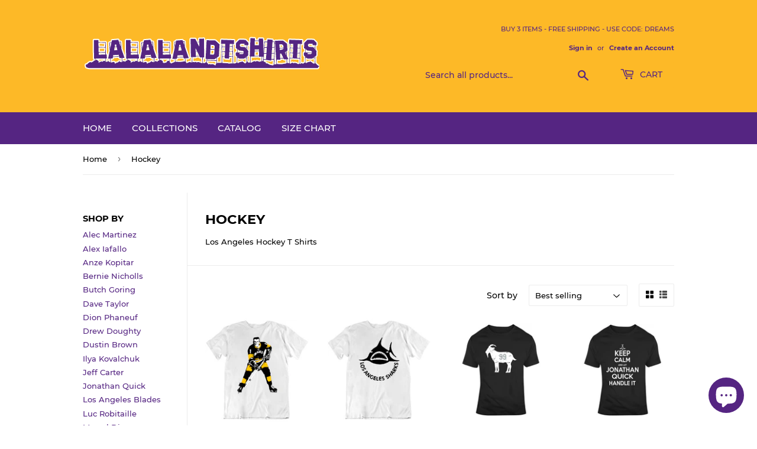

--- FILE ---
content_type: text/html; charset=utf-8
request_url: https://www.lalalandtshirts.com/collections/hockey
body_size: 43790
content:
<!doctype html>
<html class="no-touch no-js">
<head>
  <script>(function(H){H.className=H.className.replace(/\bno-js\b/,'js')})(document.documentElement)</script>
  <!-- Basic page needs ================================================== -->
  <meta charset="utf-8">
  <meta http-equiv="X-UA-Compatible" content="IE=edge,chrome=1">

  
  <link rel="shortcut icon" href="//www.lalalandtshirts.com/cdn/shop/files/LaLaLandFavicon2_32x32.png?v=1613674324" type="image/png" />
  

  <!-- Title and description ================================================== -->
  <title>
  Hockey &ndash; LaLaLandTshirts
  </title>

  
    <meta name="description" content="Los Angeles Hockey T Shirts">
  

  <!-- Product meta ================================================== -->
  <!-- /snippets/social-meta-tags.liquid -->




<meta property="og:site_name" content="LaLaLandTshirts">
<meta property="og:url" content="https://www.lalalandtshirts.com/collections/hockey">
<meta property="og:title" content="Hockey">
<meta property="og:type" content="product.group">
<meta property="og:description" content="Los Angeles Hockey T Shirts">





<meta name="twitter:card" content="summary_large_image">
<meta name="twitter:title" content="Hockey">
<meta name="twitter:description" content="Los Angeles Hockey T Shirts">


  <!-- Helpers ================================================== -->
  <link rel="canonical" href="https://www.lalalandtshirts.com/collections/hockey">
  <meta name="viewport" content="width=device-width,initial-scale=1">

  <!-- CSS ================================================== -->
  <link href="//www.lalalandtshirts.com/cdn/shop/t/5/assets/theme.scss.css?v=113755904779232502451714664085" rel="stylesheet" type="text/css" media="all" />

  <!-- Header hook for plugins ================================================== -->
  <script>window.performance && window.performance.mark && window.performance.mark('shopify.content_for_header.start');</script><meta name="google-site-verification" content="W3dCO70EqL8ZvZRVn6violTSdMmZSc3YdphBtuRD7z0">
<meta id="shopify-digital-wallet" name="shopify-digital-wallet" content="/6832619593/digital_wallets/dialog">
<meta name="shopify-checkout-api-token" content="108485f4ced93348612887d205b08b33">
<meta id="in-context-paypal-metadata" data-shop-id="6832619593" data-venmo-supported="true" data-environment="production" data-locale="en_US" data-paypal-v4="true" data-currency="USD">
<link rel="alternate" type="application/atom+xml" title="Feed" href="/collections/hockey.atom" />
<link rel="next" href="/collections/hockey?page=2">
<link rel="alternate" type="application/json+oembed" href="https://www.lalalandtshirts.com/collections/hockey.oembed">
<script async="async" src="/checkouts/internal/preloads.js?locale=en-US"></script>
<script id="shopify-features" type="application/json">{"accessToken":"108485f4ced93348612887d205b08b33","betas":["rich-media-storefront-analytics"],"domain":"www.lalalandtshirts.com","predictiveSearch":true,"shopId":6832619593,"locale":"en"}</script>
<script>var Shopify = Shopify || {};
Shopify.shop = "lalalandtshirts.myshopify.com";
Shopify.locale = "en";
Shopify.currency = {"active":"USD","rate":"1.0"};
Shopify.country = "US";
Shopify.theme = {"name":"SUPPLY (VERSION 8.9.0)","id":78051672137,"schema_name":"Supply","schema_version":"8.9.0","theme_store_id":679,"role":"main"};
Shopify.theme.handle = "null";
Shopify.theme.style = {"id":null,"handle":null};
Shopify.cdnHost = "www.lalalandtshirts.com/cdn";
Shopify.routes = Shopify.routes || {};
Shopify.routes.root = "/";</script>
<script type="module">!function(o){(o.Shopify=o.Shopify||{}).modules=!0}(window);</script>
<script>!function(o){function n(){var o=[];function n(){o.push(Array.prototype.slice.apply(arguments))}return n.q=o,n}var t=o.Shopify=o.Shopify||{};t.loadFeatures=n(),t.autoloadFeatures=n()}(window);</script>
<script id="shop-js-analytics" type="application/json">{"pageType":"collection"}</script>
<script defer="defer" async type="module" src="//www.lalalandtshirts.com/cdn/shopifycloud/shop-js/modules/v2/client.init-shop-cart-sync_IZsNAliE.en.esm.js"></script>
<script defer="defer" async type="module" src="//www.lalalandtshirts.com/cdn/shopifycloud/shop-js/modules/v2/chunk.common_0OUaOowp.esm.js"></script>
<script type="module">
  await import("//www.lalalandtshirts.com/cdn/shopifycloud/shop-js/modules/v2/client.init-shop-cart-sync_IZsNAliE.en.esm.js");
await import("//www.lalalandtshirts.com/cdn/shopifycloud/shop-js/modules/v2/chunk.common_0OUaOowp.esm.js");

  window.Shopify.SignInWithShop?.initShopCartSync?.({"fedCMEnabled":true,"windoidEnabled":true});

</script>
<script>(function() {
  var isLoaded = false;
  function asyncLoad() {
    if (isLoaded) return;
    isLoaded = true;
    var urls = ["https:\/\/chimpstatic.com\/mcjs-connected\/js\/users\/47a8fa4cc171431933d66c4c0\/0fb6db7955f59b9ec420e50a4.js?shop=lalalandtshirts.myshopify.com"];
    for (var i = 0; i < urls.length; i++) {
      var s = document.createElement('script');
      s.type = 'text/javascript';
      s.async = true;
      s.src = urls[i];
      var x = document.getElementsByTagName('script')[0];
      x.parentNode.insertBefore(s, x);
    }
  };
  if(window.attachEvent) {
    window.attachEvent('onload', asyncLoad);
  } else {
    window.addEventListener('load', asyncLoad, false);
  }
})();</script>
<script id="__st">var __st={"a":6832619593,"offset":-18000,"reqid":"41243a8d-9614-4563-bbc0-51554d089275-1768426102","pageurl":"www.lalalandtshirts.com\/collections\/hockey","u":"7e27304c1a70","p":"collection","rtyp":"collection","rid":88692195401};</script>
<script>window.ShopifyPaypalV4VisibilityTracking = true;</script>
<script id="captcha-bootstrap">!function(){'use strict';const t='contact',e='account',n='new_comment',o=[[t,t],['blogs',n],['comments',n],[t,'customer']],c=[[e,'customer_login'],[e,'guest_login'],[e,'recover_customer_password'],[e,'create_customer']],r=t=>t.map((([t,e])=>`form[action*='/${t}']:not([data-nocaptcha='true']) input[name='form_type'][value='${e}']`)).join(','),a=t=>()=>t?[...document.querySelectorAll(t)].map((t=>t.form)):[];function s(){const t=[...o],e=r(t);return a(e)}const i='password',u='form_key',d=['recaptcha-v3-token','g-recaptcha-response','h-captcha-response',i],f=()=>{try{return window.sessionStorage}catch{return}},m='__shopify_v',_=t=>t.elements[u];function p(t,e,n=!1){try{const o=window.sessionStorage,c=JSON.parse(o.getItem(e)),{data:r}=function(t){const{data:e,action:n}=t;return t[m]||n?{data:e,action:n}:{data:t,action:n}}(c);for(const[e,n]of Object.entries(r))t.elements[e]&&(t.elements[e].value=n);n&&o.removeItem(e)}catch(o){console.error('form repopulation failed',{error:o})}}const l='form_type',E='cptcha';function T(t){t.dataset[E]=!0}const w=window,h=w.document,L='Shopify',v='ce_forms',y='captcha';let A=!1;((t,e)=>{const n=(g='f06e6c50-85a8-45c8-87d0-21a2b65856fe',I='https://cdn.shopify.com/shopifycloud/storefront-forms-hcaptcha/ce_storefront_forms_captcha_hcaptcha.v1.5.2.iife.js',D={infoText:'Protected by hCaptcha',privacyText:'Privacy',termsText:'Terms'},(t,e,n)=>{const o=w[L][v],c=o.bindForm;if(c)return c(t,g,e,D).then(n);var r;o.q.push([[t,g,e,D],n]),r=I,A||(h.body.append(Object.assign(h.createElement('script'),{id:'captcha-provider',async:!0,src:r})),A=!0)});var g,I,D;w[L]=w[L]||{},w[L][v]=w[L][v]||{},w[L][v].q=[],w[L][y]=w[L][y]||{},w[L][y].protect=function(t,e){n(t,void 0,e),T(t)},Object.freeze(w[L][y]),function(t,e,n,w,h,L){const[v,y,A,g]=function(t,e,n){const i=e?o:[],u=t?c:[],d=[...i,...u],f=r(d),m=r(i),_=r(d.filter((([t,e])=>n.includes(e))));return[a(f),a(m),a(_),s()]}(w,h,L),I=t=>{const e=t.target;return e instanceof HTMLFormElement?e:e&&e.form},D=t=>v().includes(t);t.addEventListener('submit',(t=>{const e=I(t);if(!e)return;const n=D(e)&&!e.dataset.hcaptchaBound&&!e.dataset.recaptchaBound,o=_(e),c=g().includes(e)&&(!o||!o.value);(n||c)&&t.preventDefault(),c&&!n&&(function(t){try{if(!f())return;!function(t){const e=f();if(!e)return;const n=_(t);if(!n)return;const o=n.value;o&&e.removeItem(o)}(t);const e=Array.from(Array(32),(()=>Math.random().toString(36)[2])).join('');!function(t,e){_(t)||t.append(Object.assign(document.createElement('input'),{type:'hidden',name:u})),t.elements[u].value=e}(t,e),function(t,e){const n=f();if(!n)return;const o=[...t.querySelectorAll(`input[type='${i}']`)].map((({name:t})=>t)),c=[...d,...o],r={};for(const[a,s]of new FormData(t).entries())c.includes(a)||(r[a]=s);n.setItem(e,JSON.stringify({[m]:1,action:t.action,data:r}))}(t,e)}catch(e){console.error('failed to persist form',e)}}(e),e.submit())}));const S=(t,e)=>{t&&!t.dataset[E]&&(n(t,e.some((e=>e===t))),T(t))};for(const o of['focusin','change'])t.addEventListener(o,(t=>{const e=I(t);D(e)&&S(e,y())}));const B=e.get('form_key'),M=e.get(l),P=B&&M;t.addEventListener('DOMContentLoaded',(()=>{const t=y();if(P)for(const e of t)e.elements[l].value===M&&p(e,B);[...new Set([...A(),...v().filter((t=>'true'===t.dataset.shopifyCaptcha))])].forEach((e=>S(e,t)))}))}(h,new URLSearchParams(w.location.search),n,t,e,['guest_login'])})(!0,!0)}();</script>
<script integrity="sha256-4kQ18oKyAcykRKYeNunJcIwy7WH5gtpwJnB7kiuLZ1E=" data-source-attribution="shopify.loadfeatures" defer="defer" src="//www.lalalandtshirts.com/cdn/shopifycloud/storefront/assets/storefront/load_feature-a0a9edcb.js" crossorigin="anonymous"></script>
<script data-source-attribution="shopify.dynamic_checkout.dynamic.init">var Shopify=Shopify||{};Shopify.PaymentButton=Shopify.PaymentButton||{isStorefrontPortableWallets:!0,init:function(){window.Shopify.PaymentButton.init=function(){};var t=document.createElement("script");t.src="https://www.lalalandtshirts.com/cdn/shopifycloud/portable-wallets/latest/portable-wallets.en.js",t.type="module",document.head.appendChild(t)}};
</script>
<script data-source-attribution="shopify.dynamic_checkout.buyer_consent">
  function portableWalletsHideBuyerConsent(e){var t=document.getElementById("shopify-buyer-consent"),n=document.getElementById("shopify-subscription-policy-button");t&&n&&(t.classList.add("hidden"),t.setAttribute("aria-hidden","true"),n.removeEventListener("click",e))}function portableWalletsShowBuyerConsent(e){var t=document.getElementById("shopify-buyer-consent"),n=document.getElementById("shopify-subscription-policy-button");t&&n&&(t.classList.remove("hidden"),t.removeAttribute("aria-hidden"),n.addEventListener("click",e))}window.Shopify?.PaymentButton&&(window.Shopify.PaymentButton.hideBuyerConsent=portableWalletsHideBuyerConsent,window.Shopify.PaymentButton.showBuyerConsent=portableWalletsShowBuyerConsent);
</script>
<script data-source-attribution="shopify.dynamic_checkout.cart.bootstrap">document.addEventListener("DOMContentLoaded",(function(){function t(){return document.querySelector("shopify-accelerated-checkout-cart, shopify-accelerated-checkout")}if(t())Shopify.PaymentButton.init();else{new MutationObserver((function(e,n){t()&&(Shopify.PaymentButton.init(),n.disconnect())})).observe(document.body,{childList:!0,subtree:!0})}}));
</script>
<link id="shopify-accelerated-checkout-styles" rel="stylesheet" media="screen" href="https://www.lalalandtshirts.com/cdn/shopifycloud/portable-wallets/latest/accelerated-checkout-backwards-compat.css" crossorigin="anonymous">
<style id="shopify-accelerated-checkout-cart">
        #shopify-buyer-consent {
  margin-top: 1em;
  display: inline-block;
  width: 100%;
}

#shopify-buyer-consent.hidden {
  display: none;
}

#shopify-subscription-policy-button {
  background: none;
  border: none;
  padding: 0;
  text-decoration: underline;
  font-size: inherit;
  cursor: pointer;
}

#shopify-subscription-policy-button::before {
  box-shadow: none;
}

      </style>

<script>window.performance && window.performance.mark && window.performance.mark('shopify.content_for_header.end');</script>

  
  

  <script src="//www.lalalandtshirts.com/cdn/shop/t/5/assets/jquery-2.2.3.min.js?v=58211863146907186831571249099" type="text/javascript"></script>

  <script src="//www.lalalandtshirts.com/cdn/shop/t/5/assets/lazysizes.min.js?v=8147953233334221341571249099" async="async"></script>
  <script src="//www.lalalandtshirts.com/cdn/shop/t/5/assets/vendor.js?v=106177282645720727331571249100" defer="defer"></script>
  <script src="//www.lalalandtshirts.com/cdn/shop/t/5/assets/theme.js?v=5708990254891265761571249109" defer="defer"></script>


<script src="https://cdn.shopify.com/extensions/7bc9bb47-adfa-4267-963e-cadee5096caf/inbox-1252/assets/inbox-chat-loader.js" type="text/javascript" defer="defer"></script>
<meta property="og:image" content="https://cdn.shopify.com/s/files/1/0068/3261/9593/files/LALALandTshirtsHollywood.png?height=628&pad_color=fff&v=1613674310&width=1200" />
<meta property="og:image:secure_url" content="https://cdn.shopify.com/s/files/1/0068/3261/9593/files/LALALandTshirtsHollywood.png?height=628&pad_color=fff&v=1613674310&width=1200" />
<meta property="og:image:width" content="1200" />
<meta property="og:image:height" content="628" />
<meta property="og:image:alt" content="LaLaLandTShirts Logo" />
<link href="https://monorail-edge.shopifysvc.com" rel="dns-prefetch">
<script>(function(){if ("sendBeacon" in navigator && "performance" in window) {try {var session_token_from_headers = performance.getEntriesByType('navigation')[0].serverTiming.find(x => x.name == '_s').description;} catch {var session_token_from_headers = undefined;}var session_cookie_matches = document.cookie.match(/_shopify_s=([^;]*)/);var session_token_from_cookie = session_cookie_matches && session_cookie_matches.length === 2 ? session_cookie_matches[1] : "";var session_token = session_token_from_headers || session_token_from_cookie || "";function handle_abandonment_event(e) {var entries = performance.getEntries().filter(function(entry) {return /monorail-edge.shopifysvc.com/.test(entry.name);});if (!window.abandonment_tracked && entries.length === 0) {window.abandonment_tracked = true;var currentMs = Date.now();var navigation_start = performance.timing.navigationStart;var payload = {shop_id: 6832619593,url: window.location.href,navigation_start,duration: currentMs - navigation_start,session_token,page_type: "collection"};window.navigator.sendBeacon("https://monorail-edge.shopifysvc.com/v1/produce", JSON.stringify({schema_id: "online_store_buyer_site_abandonment/1.1",payload: payload,metadata: {event_created_at_ms: currentMs,event_sent_at_ms: currentMs}}));}}window.addEventListener('pagehide', handle_abandonment_event);}}());</script>
<script id="web-pixels-manager-setup">(function e(e,d,r,n,o){if(void 0===o&&(o={}),!Boolean(null===(a=null===(i=window.Shopify)||void 0===i?void 0:i.analytics)||void 0===a?void 0:a.replayQueue)){var i,a;window.Shopify=window.Shopify||{};var t=window.Shopify;t.analytics=t.analytics||{};var s=t.analytics;s.replayQueue=[],s.publish=function(e,d,r){return s.replayQueue.push([e,d,r]),!0};try{self.performance.mark("wpm:start")}catch(e){}var l=function(){var e={modern:/Edge?\/(1{2}[4-9]|1[2-9]\d|[2-9]\d{2}|\d{4,})\.\d+(\.\d+|)|Firefox\/(1{2}[4-9]|1[2-9]\d|[2-9]\d{2}|\d{4,})\.\d+(\.\d+|)|Chrom(ium|e)\/(9{2}|\d{3,})\.\d+(\.\d+|)|(Maci|X1{2}).+ Version\/(15\.\d+|(1[6-9]|[2-9]\d|\d{3,})\.\d+)([,.]\d+|)( \(\w+\)|)( Mobile\/\w+|) Safari\/|Chrome.+OPR\/(9{2}|\d{3,})\.\d+\.\d+|(CPU[ +]OS|iPhone[ +]OS|CPU[ +]iPhone|CPU IPhone OS|CPU iPad OS)[ +]+(15[._]\d+|(1[6-9]|[2-9]\d|\d{3,})[._]\d+)([._]\d+|)|Android:?[ /-](13[3-9]|1[4-9]\d|[2-9]\d{2}|\d{4,})(\.\d+|)(\.\d+|)|Android.+Firefox\/(13[5-9]|1[4-9]\d|[2-9]\d{2}|\d{4,})\.\d+(\.\d+|)|Android.+Chrom(ium|e)\/(13[3-9]|1[4-9]\d|[2-9]\d{2}|\d{4,})\.\d+(\.\d+|)|SamsungBrowser\/([2-9]\d|\d{3,})\.\d+/,legacy:/Edge?\/(1[6-9]|[2-9]\d|\d{3,})\.\d+(\.\d+|)|Firefox\/(5[4-9]|[6-9]\d|\d{3,})\.\d+(\.\d+|)|Chrom(ium|e)\/(5[1-9]|[6-9]\d|\d{3,})\.\d+(\.\d+|)([\d.]+$|.*Safari\/(?![\d.]+ Edge\/[\d.]+$))|(Maci|X1{2}).+ Version\/(10\.\d+|(1[1-9]|[2-9]\d|\d{3,})\.\d+)([,.]\d+|)( \(\w+\)|)( Mobile\/\w+|) Safari\/|Chrome.+OPR\/(3[89]|[4-9]\d|\d{3,})\.\d+\.\d+|(CPU[ +]OS|iPhone[ +]OS|CPU[ +]iPhone|CPU IPhone OS|CPU iPad OS)[ +]+(10[._]\d+|(1[1-9]|[2-9]\d|\d{3,})[._]\d+)([._]\d+|)|Android:?[ /-](13[3-9]|1[4-9]\d|[2-9]\d{2}|\d{4,})(\.\d+|)(\.\d+|)|Mobile Safari.+OPR\/([89]\d|\d{3,})\.\d+\.\d+|Android.+Firefox\/(13[5-9]|1[4-9]\d|[2-9]\d{2}|\d{4,})\.\d+(\.\d+|)|Android.+Chrom(ium|e)\/(13[3-9]|1[4-9]\d|[2-9]\d{2}|\d{4,})\.\d+(\.\d+|)|Android.+(UC? ?Browser|UCWEB|U3)[ /]?(15\.([5-9]|\d{2,})|(1[6-9]|[2-9]\d|\d{3,})\.\d+)\.\d+|SamsungBrowser\/(5\.\d+|([6-9]|\d{2,})\.\d+)|Android.+MQ{2}Browser\/(14(\.(9|\d{2,})|)|(1[5-9]|[2-9]\d|\d{3,})(\.\d+|))(\.\d+|)|K[Aa][Ii]OS\/(3\.\d+|([4-9]|\d{2,})\.\d+)(\.\d+|)/},d=e.modern,r=e.legacy,n=navigator.userAgent;return n.match(d)?"modern":n.match(r)?"legacy":"unknown"}(),u="modern"===l?"modern":"legacy",c=(null!=n?n:{modern:"",legacy:""})[u],f=function(e){return[e.baseUrl,"/wpm","/b",e.hashVersion,"modern"===e.buildTarget?"m":"l",".js"].join("")}({baseUrl:d,hashVersion:r,buildTarget:u}),m=function(e){var d=e.version,r=e.bundleTarget,n=e.surface,o=e.pageUrl,i=e.monorailEndpoint;return{emit:function(e){var a=e.status,t=e.errorMsg,s=(new Date).getTime(),l=JSON.stringify({metadata:{event_sent_at_ms:s},events:[{schema_id:"web_pixels_manager_load/3.1",payload:{version:d,bundle_target:r,page_url:o,status:a,surface:n,error_msg:t},metadata:{event_created_at_ms:s}}]});if(!i)return console&&console.warn&&console.warn("[Web Pixels Manager] No Monorail endpoint provided, skipping logging."),!1;try{return self.navigator.sendBeacon.bind(self.navigator)(i,l)}catch(e){}var u=new XMLHttpRequest;try{return u.open("POST",i,!0),u.setRequestHeader("Content-Type","text/plain"),u.send(l),!0}catch(e){return console&&console.warn&&console.warn("[Web Pixels Manager] Got an unhandled error while logging to Monorail."),!1}}}}({version:r,bundleTarget:l,surface:e.surface,pageUrl:self.location.href,monorailEndpoint:e.monorailEndpoint});try{o.browserTarget=l,function(e){var d=e.src,r=e.async,n=void 0===r||r,o=e.onload,i=e.onerror,a=e.sri,t=e.scriptDataAttributes,s=void 0===t?{}:t,l=document.createElement("script"),u=document.querySelector("head"),c=document.querySelector("body");if(l.async=n,l.src=d,a&&(l.integrity=a,l.crossOrigin="anonymous"),s)for(var f in s)if(Object.prototype.hasOwnProperty.call(s,f))try{l.dataset[f]=s[f]}catch(e){}if(o&&l.addEventListener("load",o),i&&l.addEventListener("error",i),u)u.appendChild(l);else{if(!c)throw new Error("Did not find a head or body element to append the script");c.appendChild(l)}}({src:f,async:!0,onload:function(){if(!function(){var e,d;return Boolean(null===(d=null===(e=window.Shopify)||void 0===e?void 0:e.analytics)||void 0===d?void 0:d.initialized)}()){var d=window.webPixelsManager.init(e)||void 0;if(d){var r=window.Shopify.analytics;r.replayQueue.forEach((function(e){var r=e[0],n=e[1],o=e[2];d.publishCustomEvent(r,n,o)})),r.replayQueue=[],r.publish=d.publishCustomEvent,r.visitor=d.visitor,r.initialized=!0}}},onerror:function(){return m.emit({status:"failed",errorMsg:"".concat(f," has failed to load")})},sri:function(e){var d=/^sha384-[A-Za-z0-9+/=]+$/;return"string"==typeof e&&d.test(e)}(c)?c:"",scriptDataAttributes:o}),m.emit({status:"loading"})}catch(e){m.emit({status:"failed",errorMsg:(null==e?void 0:e.message)||"Unknown error"})}}})({shopId: 6832619593,storefrontBaseUrl: "https://www.lalalandtshirts.com",extensionsBaseUrl: "https://extensions.shopifycdn.com/cdn/shopifycloud/web-pixels-manager",monorailEndpoint: "https://monorail-edge.shopifysvc.com/unstable/produce_batch",surface: "storefront-renderer",enabledBetaFlags: ["2dca8a86","a0d5f9d2"],webPixelsConfigList: [{"id":"449511677","configuration":"{\"config\":\"{\\\"pixel_id\\\":\\\"G-5CVBDMYGSX\\\",\\\"target_country\\\":\\\"US\\\",\\\"gtag_events\\\":[{\\\"type\\\":\\\"search\\\",\\\"action_label\\\":[\\\"G-5CVBDMYGSX\\\",\\\"AW-765981461\\\/BKUnCLDB9ZMBEJXmn-0C\\\"]},{\\\"type\\\":\\\"begin_checkout\\\",\\\"action_label\\\":[\\\"G-5CVBDMYGSX\\\",\\\"AW-765981461\\\/Vq4lCK3B9ZMBEJXmn-0C\\\"]},{\\\"type\\\":\\\"view_item\\\",\\\"action_label\\\":[\\\"G-5CVBDMYGSX\\\",\\\"AW-765981461\\\/jvgQCKfB9ZMBEJXmn-0C\\\",\\\"MC-K1D1RJTLGH\\\"]},{\\\"type\\\":\\\"purchase\\\",\\\"action_label\\\":[\\\"G-5CVBDMYGSX\\\",\\\"AW-765981461\\\/7nMACKTB9ZMBEJXmn-0C\\\",\\\"MC-K1D1RJTLGH\\\"]},{\\\"type\\\":\\\"page_view\\\",\\\"action_label\\\":[\\\"G-5CVBDMYGSX\\\",\\\"AW-765981461\\\/WqiLCKHB9ZMBEJXmn-0C\\\",\\\"MC-K1D1RJTLGH\\\"]},{\\\"type\\\":\\\"add_payment_info\\\",\\\"action_label\\\":[\\\"G-5CVBDMYGSX\\\",\\\"AW-765981461\\\/Q_qHCLPB9ZMBEJXmn-0C\\\"]},{\\\"type\\\":\\\"add_to_cart\\\",\\\"action_label\\\":[\\\"G-5CVBDMYGSX\\\",\\\"AW-765981461\\\/oUR5CKrB9ZMBEJXmn-0C\\\"]}],\\\"enable_monitoring_mode\\\":false}\"}","eventPayloadVersion":"v1","runtimeContext":"OPEN","scriptVersion":"b2a88bafab3e21179ed38636efcd8a93","type":"APP","apiClientId":1780363,"privacyPurposes":[],"dataSharingAdjustments":{"protectedCustomerApprovalScopes":["read_customer_address","read_customer_email","read_customer_name","read_customer_personal_data","read_customer_phone"]}},{"id":"131236093","configuration":"{\"pixel_id\":\"1382838301922006\",\"pixel_type\":\"facebook_pixel\",\"metaapp_system_user_token\":\"-\"}","eventPayloadVersion":"v1","runtimeContext":"OPEN","scriptVersion":"ca16bc87fe92b6042fbaa3acc2fbdaa6","type":"APP","apiClientId":2329312,"privacyPurposes":["ANALYTICS","MARKETING","SALE_OF_DATA"],"dataSharingAdjustments":{"protectedCustomerApprovalScopes":["read_customer_address","read_customer_email","read_customer_name","read_customer_personal_data","read_customer_phone"]}},{"id":"85590269","configuration":"{\"tagID\":\"2614308150257\"}","eventPayloadVersion":"v1","runtimeContext":"STRICT","scriptVersion":"18031546ee651571ed29edbe71a3550b","type":"APP","apiClientId":3009811,"privacyPurposes":["ANALYTICS","MARKETING","SALE_OF_DATA"],"dataSharingAdjustments":{"protectedCustomerApprovalScopes":["read_customer_address","read_customer_email","read_customer_name","read_customer_personal_data","read_customer_phone"]}},{"id":"shopify-app-pixel","configuration":"{}","eventPayloadVersion":"v1","runtimeContext":"STRICT","scriptVersion":"0450","apiClientId":"shopify-pixel","type":"APP","privacyPurposes":["ANALYTICS","MARKETING"]},{"id":"shopify-custom-pixel","eventPayloadVersion":"v1","runtimeContext":"LAX","scriptVersion":"0450","apiClientId":"shopify-pixel","type":"CUSTOM","privacyPurposes":["ANALYTICS","MARKETING"]}],isMerchantRequest: false,initData: {"shop":{"name":"LaLaLandTshirts","paymentSettings":{"currencyCode":"USD"},"myshopifyDomain":"lalalandtshirts.myshopify.com","countryCode":"US","storefrontUrl":"https:\/\/www.lalalandtshirts.com"},"customer":null,"cart":null,"checkout":null,"productVariants":[],"purchasingCompany":null},},"https://www.lalalandtshirts.com/cdn","7cecd0b6w90c54c6cpe92089d5m57a67346",{"modern":"","legacy":""},{"shopId":"6832619593","storefrontBaseUrl":"https:\/\/www.lalalandtshirts.com","extensionBaseUrl":"https:\/\/extensions.shopifycdn.com\/cdn\/shopifycloud\/web-pixels-manager","surface":"storefront-renderer","enabledBetaFlags":"[\"2dca8a86\", \"a0d5f9d2\"]","isMerchantRequest":"false","hashVersion":"7cecd0b6w90c54c6cpe92089d5m57a67346","publish":"custom","events":"[[\"page_viewed\",{}],[\"collection_viewed\",{\"collection\":{\"id\":\"88692195401\",\"title\":\"Hockey\",\"productVariants\":[{\"price\":{\"amount\":21.97,\"currencyCode\":\"USD\"},\"product\":{\"title\":\"Cool Retro Classic WHL Los Angeles Blades Logo Hockey T Shirt\",\"vendor\":\"LaLaLandTshirts\",\"id\":\"2227647184969\",\"untranslatedTitle\":\"Cool Retro Classic WHL Los Angeles Blades Logo Hockey T Shirt\",\"url\":\"\/products\/cool-retro-classic-whl-los-angeles-blades-logo-hockey-t-shirt\",\"type\":\"T-Shirt\"},\"id\":\"20169983230025\",\"image\":{\"src\":\"\/\/www.lalalandtshirts.com\/cdn\/shop\/products\/4343288343.png?v=1565639664\"},\"sku\":\"36302333-S-White\",\"title\":\"Classic \/ White \/ Small\",\"untranslatedTitle\":\"Classic \/ White \/ Small\"},{\"price\":{\"amount\":21.97,\"currencyCode\":\"USD\"},\"product\":{\"title\":\"Wha Los Angeles Sharks 1972 Hockey Team Logo V2 T Shirt\",\"vendor\":\"LaLaLandTshirts\",\"id\":\"2227648004169\",\"untranslatedTitle\":\"Wha Los Angeles Sharks 1972 Hockey Team Logo V2 T Shirt\",\"url\":\"\/products\/wha-los-angeles-sharks-1972-hockey-team-logo-v2-t-shirt\",\"type\":\"T-Shirt\"},\"id\":\"20170005282889\",\"image\":{\"src\":\"\/\/www.lalalandtshirts.com\/cdn\/shop\/products\/590649667.png?v=1565639802\"},\"sku\":\"36302252-S-White\",\"title\":\"Classic \/ White \/ Small\",\"untranslatedTitle\":\"Classic \/ White \/ Small\"},{\"price\":{\"amount\":21.97,\"currencyCode\":\"USD\"},\"product\":{\"title\":\"Wayne Gretzky Goat Distressed Los Angeles Hockey Fan T Shirt\",\"vendor\":\"LaLaLandTshirts\",\"id\":\"2061862862921\",\"untranslatedTitle\":\"Wayne Gretzky Goat Distressed Los Angeles Hockey Fan T Shirt\",\"url\":\"\/products\/wayne-gretzky-goat-distressed-los-angeles-hockey-fan-t-shirt\",\"type\":\"T-Shirt\"},\"id\":\"18945895825481\",\"image\":{\"src\":\"\/\/www.lalalandtshirts.com\/cdn\/shop\/products\/8412786139.png?v=1549913804\"},\"sku\":\"35493161-S-Black\",\"title\":\"Classic \/ Black \/ Small\",\"untranslatedTitle\":\"Classic \/ Black \/ Small\"},{\"price\":{\"amount\":21.97,\"currencyCode\":\"USD\"},\"product\":{\"title\":\"Jonathan Quick Keep Calm Handle It Los Angeles Hockey T Shirt\",\"vendor\":\"LaLaLandTshirts\",\"id\":\"2033663869001\",\"untranslatedTitle\":\"Jonathan Quick Keep Calm Handle It Los Angeles Hockey T Shirt\",\"url\":\"\/products\/jonathan-quick-keep-calm-handle-it-los-angeles-hockey-t-shirt\",\"type\":\"T-Shirt\"},\"id\":\"18836046774345\",\"image\":{\"src\":\"\/\/www.lalalandtshirts.com\/cdn\/shop\/products\/1855255069.png?v=1548458555\"},\"sku\":\"35312473-S-Black\",\"title\":\"Classic \/ Black \/ Small\",\"untranslatedTitle\":\"Classic \/ Black \/ Small\"},{\"price\":{\"amount\":21.97,\"currencyCode\":\"USD\"},\"product\":{\"title\":\"Dustin Brown I Love Los Angeles Hockey T Shirt\",\"vendor\":\"LaLaLandTshirts\",\"id\":\"2033651056713\",\"untranslatedTitle\":\"Dustin Brown I Love Los Angeles Hockey T Shirt\",\"url\":\"\/products\/dustin-brown-i-love-los-angeles-hockey-t-shirt\",\"type\":\"T-Shirt\"},\"id\":\"18835864911945\",\"image\":{\"src\":\"\/\/www.lalalandtshirts.com\/cdn\/shop\/products\/6120404734.png?v=1548457463\"},\"sku\":\"35312512-S-Black\",\"title\":\"Classic \/ Black \/ Small\",\"untranslatedTitle\":\"Classic \/ Black \/ Small\"},{\"price\":{\"amount\":21.97,\"currencyCode\":\"USD\"},\"product\":{\"title\":\"Dustin Brown Goat Distressed Los Angeles Hockey Fan T Shirt\",\"vendor\":\"LaLaLandTshirts\",\"id\":\"2061946650697\",\"untranslatedTitle\":\"Dustin Brown Goat Distressed Los Angeles Hockey Fan T Shirt\",\"url\":\"\/products\/dustin-brown-goat-distressed-los-angeles-hockey-fan-t-shirt\",\"type\":\"T-Shirt\"},\"id\":\"18946638250057\",\"image\":{\"src\":\"\/\/www.lalalandtshirts.com\/cdn\/shop\/products\/7264099197.png?v=1549920972\"},\"sku\":\"35493094-S-Black\",\"title\":\"Classic \/ Black \/ Small\",\"untranslatedTitle\":\"Classic \/ Black \/ Small\"},{\"price\":{\"amount\":21.97,\"currencyCode\":\"USD\"},\"product\":{\"title\":\"Ilya Kovalchuk Keep Calm Handle It Los Angeles Hockey T Shirt\",\"vendor\":\"LaLaLandTshirts\",\"id\":\"2033660297289\",\"untranslatedTitle\":\"Ilya Kovalchuk Keep Calm Handle It Los Angeles Hockey T Shirt\",\"url\":\"\/products\/ilya-kovalchuk-keep-calm-handle-it-los-angeles-hockey-t-shirt\",\"type\":\"T-Shirt\"},\"id\":\"18835992805449\",\"image\":{\"src\":\"\/\/www.lalalandtshirts.com\/cdn\/shop\/products\/4561934316.png?v=1548458179\"},\"sku\":\"35312487-S-Black\",\"title\":\"Classic \/ Black \/ Small\",\"untranslatedTitle\":\"Classic \/ Black \/ Small\"},{\"price\":{\"amount\":21.97,\"currencyCode\":\"USD\"},\"product\":{\"title\":\"Drew Doughty Keep Calm Handle It Los Angeles Hockey T Shirt\",\"vendor\":\"LaLaLandTshirts\",\"id\":\"2033659314249\",\"untranslatedTitle\":\"Drew Doughty Keep Calm Handle It Los Angeles Hockey T Shirt\",\"url\":\"\/products\/drew-doughty-keep-calm-handle-it-los-angeles-hockey-t-shirt\",\"type\":\"T-Shirt\"},\"id\":\"18835977404489\",\"image\":{\"src\":\"\/\/www.lalalandtshirts.com\/cdn\/shop\/products\/461919059.png?v=1548458096\"},\"sku\":\"35312490-S-Black\",\"title\":\"Classic \/ Black \/ Small\",\"untranslatedTitle\":\"Classic \/ Black \/ Small\"},{\"price\":{\"amount\":21.97,\"currencyCode\":\"USD\"},\"product\":{\"title\":\"Adrian Kempe I Love Los Angeles Hockey T Shirt\",\"vendor\":\"LaLaLandTshirts\",\"id\":\"2033653416009\",\"untranslatedTitle\":\"Adrian Kempe I Love Los Angeles Hockey T Shirt\",\"url\":\"\/products\/adrian-kempe-i-love-los-angeles-hockey-t-shirt\",\"type\":\"T-Shirt\"},\"id\":\"18835898728521\",\"image\":{\"src\":\"\/\/www.lalalandtshirts.com\/cdn\/shop\/products\/5432530662.png?v=1548457666\"},\"sku\":\"35312505-S-Black\",\"title\":\"Classic \/ Black \/ Small\",\"untranslatedTitle\":\"Classic \/ Black \/ Small\"},{\"price\":{\"amount\":21.97,\"currencyCode\":\"USD\"},\"product\":{\"title\":\"Jeff Carter I Love Los Angeles Hockey T Shirt\",\"vendor\":\"LaLaLandTshirts\",\"id\":\"2033651712073\",\"untranslatedTitle\":\"Jeff Carter I Love Los Angeles Hockey T Shirt\",\"url\":\"\/products\/jeff-carter-i-love-los-angeles-hockey-t-shirt\",\"type\":\"T-Shirt\"},\"id\":\"18835873398857\",\"image\":{\"src\":\"\/\/www.lalalandtshirts.com\/cdn\/shop\/products\/6448197031.png?v=1548457521\"},\"sku\":\"35312510-S-Black\",\"title\":\"Classic \/ Black \/ Small\",\"untranslatedTitle\":\"Classic \/ Black \/ Small\"},{\"price\":{\"amount\":21.97,\"currencyCode\":\"USD\"},\"product\":{\"title\":\"Drew Doughty I Love Los Angeles Hockey T Shirt\",\"vendor\":\"LaLaLandTshirts\",\"id\":\"2033651351625\",\"untranslatedTitle\":\"Drew Doughty I Love Los Angeles Hockey T Shirt\",\"url\":\"\/products\/drew-doughty-i-love-los-angeles-hockey-t-shirt\",\"type\":\"T-Shirt\"},\"id\":\"18835869663305\",\"image\":{\"src\":\"\/\/www.lalalandtshirts.com\/cdn\/shop\/products\/7077634038.png?v=1548457493\"},\"sku\":\"35312511-S-Black\",\"title\":\"Classic \/ Black \/ Small\",\"untranslatedTitle\":\"Classic \/ Black \/ Small\"},{\"price\":{\"amount\":21.97,\"currencyCode\":\"USD\"},\"product\":{\"title\":\"Retro Classic Los Angeles Blades Surf Distressed Hockey Fan T Shirt\",\"vendor\":\"LaLaLandTshirts\",\"id\":\"7739449344253\",\"untranslatedTitle\":\"Retro Classic Los Angeles Blades Surf Distressed Hockey Fan T Shirt\",\"url\":\"\/products\/retro-classic-los-angeles-blades-surf-distressed-hockey-fan-t-shirt\",\"type\":\"T-Shirt\"},\"id\":\"42994903908605\",\"image\":{\"src\":\"\/\/www.lalalandtshirts.com\/cdn\/shop\/products\/1654211758119.png?v=1655221355\"},\"sku\":\"39283352-S-Daisy\",\"title\":\"Classic \/ Daisy \/ Small\",\"untranslatedTitle\":\"Classic \/ Daisy \/ Small\"},{\"price\":{\"amount\":21.97,\"currencyCode\":\"USD\"},\"product\":{\"title\":\"Wha Los Angeles Sharks 1972 Hockey Team Logo T Shirt\",\"vendor\":\"LaLaLandTshirts\",\"id\":\"2227647807561\",\"untranslatedTitle\":\"Wha Los Angeles Sharks 1972 Hockey Team Logo T Shirt\",\"url\":\"\/products\/wha-los-angeles-sharks-1972-hockey-team-logo-t-shirt\",\"type\":\"T-Shirt\"},\"id\":\"20169998729289\",\"image\":{\"src\":\"\/\/www.lalalandtshirts.com\/cdn\/shop\/products\/6426672118.png?v=1565639737\"},\"sku\":\"36302267-S-White\",\"title\":\"Classic \/ White \/ Small\",\"untranslatedTitle\":\"Classic \/ White \/ Small\"},{\"price\":{\"amount\":22.97,\"currencyCode\":\"USD\"},\"product\":{\"title\":\"LA Los Angeles Hockey Fan T Shirt\",\"vendor\":\"LaLaLandTshirts\",\"id\":\"2113098088521\",\"untranslatedTitle\":\"LA Los Angeles Hockey Fan T Shirt\",\"url\":\"\/products\/la-los-angeles-hockey-fan-t-shirt\",\"type\":\"T-Shirt\"},\"id\":\"19160882511945\",\"image\":{\"src\":\"\/\/www.lalalandtshirts.com\/cdn\/shop\/products\/2585210803.png?v=1552322185\"},\"sku\":\"35743060-S-Black\",\"title\":\"Premium \/ Black \/ Small\",\"untranslatedTitle\":\"Premium \/ Black \/ Small\"},{\"price\":{\"amount\":21.97,\"currencyCode\":\"USD\"},\"product\":{\"title\":\"Dave Taylor Crown Distressed Los Angeles Hockey Fan T Shirt\",\"vendor\":\"LaLaLandTshirts\",\"id\":\"2061949567049\",\"untranslatedTitle\":\"Dave Taylor Crown Distressed Los Angeles Hockey Fan T Shirt\",\"url\":\"\/products\/dave-taylor-crown-distressed-los-angeles-hockey-fan-t-shirt\",\"type\":\"T-Shirt\"},\"id\":\"18946680488009\",\"image\":{\"src\":\"\/\/www.lalalandtshirts.com\/cdn\/shop\/products\/1626721354.png?v=1549921257\"},\"sku\":\"35493079-S-Black\",\"title\":\"Classic \/ Black \/ Small\",\"untranslatedTitle\":\"Classic \/ Black \/ Small\"},{\"price\":{\"amount\":21.97,\"currencyCode\":\"USD\"},\"product\":{\"title\":\"Dave Taylor Goat Distressed Los Angeles Hockey Fan T Shirt\",\"vendor\":\"LaLaLandTshirts\",\"id\":\"2061948911689\",\"untranslatedTitle\":\"Dave Taylor Goat Distressed Los Angeles Hockey Fan T Shirt\",\"url\":\"\/products\/dave-taylor-goat-distressed-los-angeles-hockey-fan-t-shirt\",\"type\":\"T-Shirt\"},\"id\":\"18946671280201\",\"image\":{\"src\":\"\/\/www.lalalandtshirts.com\/cdn\/shop\/products\/1942200211.png?v=1549921187\"},\"sku\":\"35493083-S-Black\",\"title\":\"Classic \/ Black \/ Small\",\"untranslatedTitle\":\"Classic \/ Black \/ Small\"},{\"price\":{\"amount\":21.97,\"currencyCode\":\"USD\"},\"product\":{\"title\":\"Drew Doughty Crown Los Angeles Hockey Fan T Shirt\",\"vendor\":\"LaLaLandTshirts\",\"id\":\"2061948649545\",\"untranslatedTitle\":\"Drew Doughty Crown Los Angeles Hockey Fan T Shirt\",\"url\":\"\/products\/drew-doughty-crown-los-angeles-hockey-fan-t-shirt\",\"type\":\"T-Shirt\"},\"id\":\"18946664923209\",\"image\":{\"src\":\"\/\/www.lalalandtshirts.com\/cdn\/shop\/products\/8221923919.png?v=1549921154\"},\"sku\":\"35493084-S-Black\",\"title\":\"Classic \/ Black \/ Small\",\"untranslatedTitle\":\"Classic \/ Black \/ Small\"},{\"price\":{\"amount\":21.97,\"currencyCode\":\"USD\"},\"product\":{\"title\":\"Drew Doughty Crown Distressed Los Angeles Hockey Fan T Shirt\",\"vendor\":\"LaLaLandTshirts\",\"id\":\"2061948584009\",\"untranslatedTitle\":\"Drew Doughty Crown Distressed Los Angeles Hockey Fan T Shirt\",\"url\":\"\/products\/drew-doughty-crown-distressed-los-angeles-hockey-fan-t-shirt\",\"type\":\"T-Shirt\"},\"id\":\"18946662531145\",\"image\":{\"src\":\"\/\/www.lalalandtshirts.com\/cdn\/shop\/products\/3800135727.png?v=1549921124\"},\"sku\":\"35493087-S-Black\",\"title\":\"Classic \/ Black \/ Small\",\"untranslatedTitle\":\"Classic \/ Black \/ Small\"},{\"price\":{\"amount\":21.97,\"currencyCode\":\"USD\"},\"product\":{\"title\":\"Dave Taylor Crown Los Angeles Hockey Fan T Shirt\",\"vendor\":\"LaLaLandTshirts\",\"id\":\"2061948092489\",\"untranslatedTitle\":\"Dave Taylor Crown Los Angeles Hockey Fan T Shirt\",\"url\":\"\/products\/dave-taylor-crown-los-angeles-hockey-fan-t-shirt\",\"type\":\"T-Shirt\"},\"id\":\"18946658598985\",\"image\":{\"src\":\"\/\/www.lalalandtshirts.com\/cdn\/shop\/products\/9366515157.png?v=1549921092\"},\"sku\":\"35493088-S-Black\",\"title\":\"Classic \/ Black \/ Small\",\"untranslatedTitle\":\"Classic \/ Black \/ Small\"},{\"price\":{\"amount\":21.97,\"currencyCode\":\"USD\"},\"product\":{\"title\":\"Dustin Brown 11 Goat Distressed Los Angeles Hockey Fan T Shirt\",\"vendor\":\"LaLaLandTshirts\",\"id\":\"2061947895881\",\"untranslatedTitle\":\"Dustin Brown 11 Goat Distressed Los Angeles Hockey Fan T Shirt\",\"url\":\"\/products\/dustin-brown-11-goat-distressed-los-angeles-hockey-fan-t-shirt\",\"type\":\"T-Shirt\"},\"id\":\"18946653519945\",\"image\":{\"src\":\"\/\/www.lalalandtshirts.com\/cdn\/shop\/products\/4289476406.png?v=1549921085\"},\"sku\":\"35493089-S-Purple\",\"title\":\"Classic \/ Purple \/ Small\",\"untranslatedTitle\":\"Classic \/ Purple \/ Small\"},{\"price\":{\"amount\":21.97,\"currencyCode\":\"USD\"},\"product\":{\"title\":\"Dustin Brown Crown Distressed Los Angeles Hockey Fan T Shirt\",\"vendor\":\"LaLaLandTshirts\",\"id\":\"2061947273289\",\"untranslatedTitle\":\"Dustin Brown Crown Distressed Los Angeles Hockey Fan T Shirt\",\"url\":\"\/products\/dustin-brown-crown-distressed-los-angeles-hockey-fan-t-shirt\",\"type\":\"T-Shirt\"},\"id\":\"18946648211529\",\"image\":{\"src\":\"\/\/www.lalalandtshirts.com\/cdn\/shop\/products\/6373213646.png?v=1549921040\"},\"sku\":\"35493091-S-Black\",\"title\":\"Classic \/ Black \/ Small\",\"untranslatedTitle\":\"Classic \/ Black \/ Small\"},{\"price\":{\"amount\":21.97,\"currencyCode\":\"USD\"},\"product\":{\"title\":\"Dustin Brown Crown Los Angeles Hockey Fan T Shirt\",\"vendor\":\"LaLaLandTshirts\",\"id\":\"2061876330569\",\"untranslatedTitle\":\"Dustin Brown Crown Los Angeles Hockey Fan T Shirt\",\"url\":\"\/products\/dustin-brown-crown-los-angeles-hockey-fan-t-shirt\",\"type\":\"T-Shirt\"},\"id\":\"18946085519433\",\"image\":{\"src\":\"\/\/www.lalalandtshirts.com\/cdn\/shop\/products\/1134776807.png?v=1549914779\"},\"sku\":\"35493099-S-Black\",\"title\":\"Classic \/ Black \/ Small\",\"untranslatedTitle\":\"Classic \/ Black \/ Small\"},{\"price\":{\"amount\":21.97,\"currencyCode\":\"USD\"},\"product\":{\"title\":\"Jonathan Quick Crown Distressed Los Angeles Hockey Fan T Shirt\",\"vendor\":\"LaLaLandTshirts\",\"id\":\"2061875544137\",\"untranslatedTitle\":\"Jonathan Quick Crown Distressed Los Angeles Hockey Fan T Shirt\",\"url\":\"\/products\/jonathan-quick-crown-distressed-los-angeles-hockey-fan-t-shirt\",\"type\":\"T-Shirt\"},\"id\":\"18946071789641\",\"image\":{\"src\":\"\/\/www.lalalandtshirts.com\/cdn\/shop\/products\/6629728180.png?v=1549914694\"},\"sku\":\"35493105-S-Black\",\"title\":\"Classic \/ Black \/ Small\",\"untranslatedTitle\":\"Classic \/ Black \/ Small\"},{\"price\":{\"amount\":21.97,\"currencyCode\":\"USD\"},\"product\":{\"title\":\"Jonathan Quick Crown Los Angeles Hockey Fan T Shirt\",\"vendor\":\"LaLaLandTshirts\",\"id\":\"2061874856009\",\"untranslatedTitle\":\"Jonathan Quick Crown Los Angeles Hockey Fan T Shirt\",\"url\":\"\/products\/jonathan-quick-crown-los-angeles-hockey-fan-t-shirt\",\"type\":\"T-Shirt\"},\"id\":\"18946058453065\",\"image\":{\"src\":\"\/\/www.lalalandtshirts.com\/cdn\/shop\/products\/5953007568.png?v=1549914632\"},\"sku\":\"35493108-S-Black\",\"title\":\"Classic \/ Black \/ Small\",\"untranslatedTitle\":\"Classic \/ Black \/ Small\"},{\"price\":{\"amount\":21.97,\"currencyCode\":\"USD\"},\"product\":{\"title\":\"Luc Robitaille 20 Goat Distressed Los Angeles Hockey Fan T Shirt\",\"vendor\":\"LaLaLandTshirts\",\"id\":\"2061874724937\",\"untranslatedTitle\":\"Luc Robitaille 20 Goat Distressed Los Angeles Hockey Fan T Shirt\",\"url\":\"\/products\/luc-robitaille-20-goat-distressed-los-angeles-hockey-fan-t-shirt\",\"type\":\"T-Shirt\"},\"id\":\"18946057896009\",\"image\":{\"src\":\"\/\/www.lalalandtshirts.com\/cdn\/shop\/products\/4127135144.png?v=1549914622\"},\"sku\":\"35493110-S-Purple\",\"title\":\"Classic \/ Purple \/ Small\",\"untranslatedTitle\":\"Classic \/ Purple \/ Small\"},{\"price\":{\"amount\":21.97,\"currencyCode\":\"USD\"},\"product\":{\"title\":\"Luc Robitaille Crown Distressed Los Angeles Hockey Fan T Shirt\",\"vendor\":\"LaLaLandTshirts\",\"id\":\"2061874200649\",\"untranslatedTitle\":\"Luc Robitaille Crown Distressed Los Angeles Hockey Fan T Shirt\",\"url\":\"\/products\/luc-robitaille-crown-distressed-los-angeles-hockey-fan-t-shirt\",\"type\":\"T-Shirt\"},\"id\":\"18946046623817\",\"image\":{\"src\":\"\/\/www.lalalandtshirts.com\/cdn\/shop\/products\/5659633621.png?v=1549914556\"},\"sku\":\"35493114-S-Black\",\"title\":\"Classic \/ Black \/ Small\",\"untranslatedTitle\":\"Classic \/ Black \/ Small\"},{\"price\":{\"amount\":21.97,\"currencyCode\":\"USD\"},\"product\":{\"title\":\"Luc Robitaille Crown Los Angeles Hockey Fan T Shirt\",\"vendor\":\"LaLaLandTshirts\",\"id\":\"2061873938505\",\"untranslatedTitle\":\"Luc Robitaille Crown Los Angeles Hockey Fan T Shirt\",\"url\":\"\/products\/luc-robitaille-crown-los-angeles-hockey-fan-t-shirt\",\"type\":\"T-Shirt\"},\"id\":\"18946040430665\",\"image\":{\"src\":\"\/\/www.lalalandtshirts.com\/cdn\/shop\/products\/3724109685.png?v=1549914521\"},\"sku\":\"35493115-S-Black\",\"title\":\"Classic \/ Black \/ Small\",\"untranslatedTitle\":\"Classic \/ Black \/ Small\"},{\"price\":{\"amount\":21.97,\"currencyCode\":\"USD\"},\"product\":{\"title\":\"Luc Robitaille Goat Distressed Los Angeles Hockey Fan T Shirt\",\"vendor\":\"LaLaLandTshirts\",\"id\":\"2061873676361\",\"untranslatedTitle\":\"Luc Robitaille Goat Distressed Los Angeles Hockey Fan T Shirt\",\"url\":\"\/products\/luc-robitaille-goat-distressed-los-angeles-hockey-fan-t-shirt\",\"type\":\"T-Shirt\"},\"id\":\"18946033418313\",\"image\":{\"src\":\"\/\/www.lalalandtshirts.com\/cdn\/shop\/products\/7186044446.png?v=1549914487\"},\"sku\":\"35493117-S-Black\",\"title\":\"Classic \/ Black \/ Small\",\"untranslatedTitle\":\"Classic \/ Black \/ Small\"},{\"price\":{\"amount\":21.97,\"currencyCode\":\"USD\"},\"product\":{\"title\":\"Marcel Dionne 16 Goat Distressed Los Angeles Hockey Fan T Shirt\",\"vendor\":\"LaLaLandTshirts\",\"id\":\"2061873643593\",\"untranslatedTitle\":\"Marcel Dionne 16 Goat Distressed Los Angeles Hockey Fan T Shirt\",\"url\":\"\/products\/marcel-dionne-16-goat-distressed-los-angeles-hockey-fan-t-shirt\",\"type\":\"T-Shirt\"},\"id\":\"18946032959561\",\"image\":{\"src\":\"\/\/www.lalalandtshirts.com\/cdn\/shop\/products\/2300356249.png?v=1549914481\"},\"sku\":\"35493118-S-Purple\",\"title\":\"Classic \/ Purple \/ Small\",\"untranslatedTitle\":\"Classic \/ Purple \/ Small\"},{\"price\":{\"amount\":21.97,\"currencyCode\":\"USD\"},\"product\":{\"title\":\"Marcel Dionne Crown Distressed Los Angeles Hockey Fan T Shirt\",\"vendor\":\"LaLaLandTshirts\",\"id\":\"2061873414217\",\"untranslatedTitle\":\"Marcel Dionne Crown Distressed Los Angeles Hockey Fan T Shirt\",\"url\":\"\/products\/marcel-dionne-crown-distressed-los-angeles-hockey-fan-t-shirt\",\"type\":\"T-Shirt\"},\"id\":\"18946027126857\",\"image\":{\"src\":\"\/\/www.lalalandtshirts.com\/cdn\/shop\/products\/1831845960.png?v=1549914449\"},\"sku\":\"35493120-S-Black\",\"title\":\"Classic \/ Black \/ Small\",\"untranslatedTitle\":\"Classic \/ Black \/ Small\"},{\"price\":{\"amount\":21.97,\"currencyCode\":\"USD\"},\"product\":{\"title\":\"Marcel Dionne Crown Los Angeles Hockey Fan T Shirt\",\"vendor\":\"LaLaLandTshirts\",\"id\":\"2061872988233\",\"untranslatedTitle\":\"Marcel Dionne Crown Los Angeles Hockey Fan T Shirt\",\"url\":\"\/products\/marcel-dionne-crown-los-angeles-hockey-fan-t-shirt\",\"type\":\"T-Shirt\"},\"id\":\"18946021130313\",\"image\":{\"src\":\"\/\/www.lalalandtshirts.com\/cdn\/shop\/products\/2760748572.png?v=1549914416\"},\"sku\":\"35493123-S-Black\",\"title\":\"Classic \/ Black \/ Small\",\"untranslatedTitle\":\"Classic \/ Black \/ Small\"},{\"price\":{\"amount\":21.97,\"currencyCode\":\"USD\"},\"product\":{\"title\":\"Marcel Dionne Goat Distressed Los Angeles Hockey Fan T Shirt\",\"vendor\":\"LaLaLandTshirts\",\"id\":\"2061872595017\",\"untranslatedTitle\":\"Marcel Dionne Goat Distressed Los Angeles Hockey Fan T Shirt\",\"url\":\"\/products\/marcel-dionne-goat-distressed-los-angeles-hockey-fan-t-shirt\",\"type\":\"T-Shirt\"},\"id\":\"18946015199305\",\"image\":{\"src\":\"\/\/www.lalalandtshirts.com\/cdn\/shop\/products\/6858445838.png?v=1549914382\"},\"sku\":\"35493124-S-Black\",\"title\":\"Classic \/ Black \/ Small\",\"untranslatedTitle\":\"Classic \/ Black \/ Small\"}]}}]]"});</script><script>
  window.ShopifyAnalytics = window.ShopifyAnalytics || {};
  window.ShopifyAnalytics.meta = window.ShopifyAnalytics.meta || {};
  window.ShopifyAnalytics.meta.currency = 'USD';
  var meta = {"products":[{"id":2227647184969,"gid":"gid:\/\/shopify\/Product\/2227647184969","vendor":"LaLaLandTshirts","type":"T-Shirt","handle":"cool-retro-classic-whl-los-angeles-blades-logo-hockey-t-shirt","variants":[{"id":20169983230025,"price":2197,"name":"Cool Retro Classic WHL Los Angeles Blades Logo Hockey T Shirt - Classic \/ White \/ Small","public_title":"Classic \/ White \/ Small","sku":"36302333-S-White"},{"id":20169983262793,"price":2197,"name":"Cool Retro Classic WHL Los Angeles Blades Logo Hockey T Shirt - Classic \/ White \/ Medium","public_title":"Classic \/ White \/ Medium","sku":"36302333-M-White"},{"id":20169983295561,"price":2197,"name":"Cool Retro Classic WHL Los Angeles Blades Logo Hockey T Shirt - Classic \/ White \/ Large","public_title":"Classic \/ White \/ Large","sku":"36302333-L-White"},{"id":20169983328329,"price":2197,"name":"Cool Retro Classic WHL Los Angeles Blades Logo Hockey T Shirt - Classic \/ White \/ X-Large","public_title":"Classic \/ White \/ X-Large","sku":"36302333-XL-White"},{"id":20169983361097,"price":2497,"name":"Cool Retro Classic WHL Los Angeles Blades Logo Hockey T Shirt - Classic \/ White \/ 2 X-Large","public_title":"Classic \/ White \/ 2 X-Large","sku":"36302333-2XL-White"},{"id":20169983393865,"price":2797,"name":"Cool Retro Classic WHL Los Angeles Blades Logo Hockey T Shirt - Classic \/ White \/ 3 X-Large","public_title":"Classic \/ White \/ 3 X-Large","sku":"36302333-3XL-White"},{"id":20169983426633,"price":2797,"name":"Cool Retro Classic WHL Los Angeles Blades Logo Hockey T Shirt - Classic \/ White \/ 4 X-Large","public_title":"Classic \/ White \/ 4 X-Large","sku":"36302333-4XL-White"},{"id":20169983459401,"price":2797,"name":"Cool Retro Classic WHL Los Angeles Blades Logo Hockey T Shirt - Classic \/ White \/ 5 X-Large","public_title":"Classic \/ White \/ 5 X-Large","sku":"36302333-5XL-White"},{"id":20169983492169,"price":2297,"name":"Cool Retro Classic WHL Los Angeles Blades Logo Hockey T Shirt - Premium \/ White \/ Small","public_title":"Premium \/ White \/ Small","sku":"36302333-S-White"},{"id":20169983524937,"price":2297,"name":"Cool Retro Classic WHL Los Angeles Blades Logo Hockey T Shirt - Premium \/ White \/ Medium","public_title":"Premium \/ White \/ Medium","sku":"36302333-M-White"},{"id":20169983557705,"price":2297,"name":"Cool Retro Classic WHL Los Angeles Blades Logo Hockey T Shirt - Premium \/ White \/ Large","public_title":"Premium \/ White \/ Large","sku":"36302333-L-White"},{"id":20169983590473,"price":2297,"name":"Cool Retro Classic WHL Los Angeles Blades Logo Hockey T Shirt - Premium \/ White \/ X-Large","public_title":"Premium \/ White \/ X-Large","sku":"36302333-XL-White"},{"id":20169983623241,"price":2597,"name":"Cool Retro Classic WHL Los Angeles Blades Logo Hockey T Shirt - Premium \/ White \/ 2 X-Large","public_title":"Premium \/ White \/ 2 X-Large","sku":"36302333-2XL-White"},{"id":20169983656009,"price":2297,"name":"Cool Retro Classic WHL Los Angeles Blades Logo Hockey T Shirt - Ladies \/ White \/ Small","public_title":"Ladies \/ White \/ Small","sku":"36302333-S-White"},{"id":20169983688777,"price":2297,"name":"Cool Retro Classic WHL Los Angeles Blades Logo Hockey T Shirt - Ladies \/ White \/ Medium","public_title":"Ladies \/ White \/ Medium","sku":"36302333-M-White"},{"id":20169983721545,"price":2297,"name":"Cool Retro Classic WHL Los Angeles Blades Logo Hockey T Shirt - Ladies \/ White \/ Large","public_title":"Ladies \/ White \/ Large","sku":"36302333-L-White"},{"id":20169983754313,"price":2297,"name":"Cool Retro Classic WHL Los Angeles Blades Logo Hockey T Shirt - Ladies \/ White \/ X-Large","public_title":"Ladies \/ White \/ X-Large","sku":"36302333-XL-White"},{"id":20169983787081,"price":2597,"name":"Cool Retro Classic WHL Los Angeles Blades Logo Hockey T Shirt - Ladies \/ White \/ 2 X-Large","public_title":"Ladies \/ White \/ 2 X-Large","sku":"36302333-2XL-White"},{"id":20169983819849,"price":4597,"name":"Cool Retro Classic WHL Los Angeles Blades Logo Hockey T Shirt - Hoodie \/ White \/ Small","public_title":"Hoodie \/ White \/ Small","sku":"36302333-S-White"},{"id":20169983852617,"price":4597,"name":"Cool Retro Classic WHL Los Angeles Blades Logo Hockey T Shirt - Hoodie \/ White \/ Medium","public_title":"Hoodie \/ White \/ Medium","sku":"36302333-M-White"},{"id":20169983885385,"price":4597,"name":"Cool Retro Classic WHL Los Angeles Blades Logo Hockey T Shirt - Hoodie \/ White \/ Large","public_title":"Hoodie \/ White \/ Large","sku":"36302333-L-White"},{"id":20169983918153,"price":4597,"name":"Cool Retro Classic WHL Los Angeles Blades Logo Hockey T Shirt - Hoodie \/ White \/ X-Large","public_title":"Hoodie \/ White \/ X-Large","sku":"36302333-XL-White"},{"id":20169983950921,"price":4897,"name":"Cool Retro Classic WHL Los Angeles Blades Logo Hockey T Shirt - Hoodie \/ White \/ 2 X-Large","public_title":"Hoodie \/ White \/ 2 X-Large","sku":"36302333-2XL-White"},{"id":20169983983689,"price":2697,"name":"Cool Retro Classic WHL Los Angeles Blades Logo Hockey T Shirt - V-Neck \/ White \/ Small","public_title":"V-Neck \/ White \/ Small","sku":"36302333-S-White"},{"id":20169984016457,"price":2697,"name":"Cool Retro Classic WHL Los Angeles Blades Logo Hockey T Shirt - V-Neck \/ White \/ Medium","public_title":"V-Neck \/ White \/ Medium","sku":"36302333-M-White"},{"id":20169984049225,"price":2697,"name":"Cool Retro Classic WHL Los Angeles Blades Logo Hockey T Shirt - V-Neck \/ White \/ Large","public_title":"V-Neck \/ White \/ Large","sku":"36302333-L-White"},{"id":20169984081993,"price":2697,"name":"Cool Retro Classic WHL Los Angeles Blades Logo Hockey T Shirt - V-Neck \/ White \/ X-Large","public_title":"V-Neck \/ White \/ X-Large","sku":"36302333-XL-White"},{"id":20169984114761,"price":2997,"name":"Cool Retro Classic WHL Los Angeles Blades Logo Hockey T Shirt - V-Neck \/ White \/ 2 X-Large","public_title":"V-Neck \/ White \/ 2 X-Large","sku":"36302333-2XL-White"},{"id":20169984147529,"price":3297,"name":"Cool Retro Classic WHL Los Angeles Blades Logo Hockey T Shirt - V-Neck \/ White \/ 3 X-Large","public_title":"V-Neck \/ White \/ 3 X-Large","sku":"36302333-3XL-White"},{"id":20169984180297,"price":2697,"name":"Cool Retro Classic WHL Los Angeles Blades Logo Hockey T Shirt - Tanktop \/ White \/ Small","public_title":"Tanktop \/ White \/ Small","sku":"36302333-S-White"},{"id":20169984213065,"price":2697,"name":"Cool Retro Classic WHL Los Angeles Blades Logo Hockey T Shirt - Tanktop \/ White \/ Medium","public_title":"Tanktop \/ White \/ Medium","sku":"36302333-M-White"},{"id":20169984245833,"price":2697,"name":"Cool Retro Classic WHL Los Angeles Blades Logo Hockey T Shirt - Tanktop \/ White \/ Large","public_title":"Tanktop \/ White \/ Large","sku":"36302333-L-White"},{"id":20169984278601,"price":2697,"name":"Cool Retro Classic WHL Los Angeles Blades Logo Hockey T Shirt - Tanktop \/ White \/ X-Large","public_title":"Tanktop \/ White \/ X-Large","sku":"36302333-XL-White"},{"id":20169984311369,"price":2997,"name":"Cool Retro Classic WHL Los Angeles Blades Logo Hockey T Shirt - Tanktop \/ White \/ 2 X-Large","public_title":"Tanktop \/ White \/ 2 X-Large","sku":"36302333-2XL-White"},{"id":20169984344137,"price":2597,"name":"Cool Retro Classic WHL Los Angeles Blades Logo Hockey T Shirt - Phone Case \/ White \/ iPhone 6","public_title":"Phone Case \/ White \/ iPhone 6","sku":"36302333-iPhone6-White"},{"id":20169984376905,"price":2597,"name":"Cool Retro Classic WHL Los Angeles Blades Logo Hockey T Shirt - Phone Case \/ White \/ iPhone 6 Plus","public_title":"Phone Case \/ White \/ iPhone 6 Plus","sku":"36302333-iPhone6Plus-White"},{"id":20169984409673,"price":2597,"name":"Cool Retro Classic WHL Los Angeles Blades Logo Hockey T Shirt - Phone Case \/ White \/ iPhone 7","public_title":"Phone Case \/ White \/ iPhone 7","sku":"36302333-iPhone7-White"},{"id":20169984442441,"price":2597,"name":"Cool Retro Classic WHL Los Angeles Blades Logo Hockey T Shirt - Phone Case \/ White \/ iPhone 7 Plus","public_title":"Phone Case \/ White \/ iPhone 7 Plus","sku":"36302333-iPhone7Plus-White"},{"id":20169984475209,"price":2597,"name":"Cool Retro Classic WHL Los Angeles Blades Logo Hockey T Shirt - Phone Case \/ White \/ iPhone 8","public_title":"Phone Case \/ White \/ iPhone 8","sku":"36302333-iPhone8-White"},{"id":20169984507977,"price":2597,"name":"Cool Retro Classic WHL Los Angeles Blades Logo Hockey T Shirt - Phone Case \/ White \/ iPhone 8 Plus","public_title":"Phone Case \/ White \/ iPhone 8 Plus","sku":"36302333-iPhone8Plus-White"},{"id":20169984540745,"price":2597,"name":"Cool Retro Classic WHL Los Angeles Blades Logo Hockey T Shirt - Phone Case \/ White \/ iPhone X","public_title":"Phone Case \/ White \/ iPhone X","sku":"36302333-iPhoneX-White"},{"id":20169984573513,"price":2597,"name":"Cool Retro Classic WHL Los Angeles Blades Logo Hockey T Shirt - Long Sleeve \/ White \/ Small","public_title":"Long Sleeve \/ White \/ Small","sku":"36302333-S-White"},{"id":20169984606281,"price":2597,"name":"Cool Retro Classic WHL Los Angeles Blades Logo Hockey T Shirt - Long Sleeve \/ White \/ Medium","public_title":"Long Sleeve \/ White \/ Medium","sku":"36302333-M-White"},{"id":20169984639049,"price":2597,"name":"Cool Retro Classic WHL Los Angeles Blades Logo Hockey T Shirt - Long Sleeve \/ White \/ Large","public_title":"Long Sleeve \/ White \/ Large","sku":"36302333-L-White"},{"id":20169984671817,"price":2597,"name":"Cool Retro Classic WHL Los Angeles Blades Logo Hockey T Shirt - Long Sleeve \/ White \/ X-Large","public_title":"Long Sleeve \/ White \/ X-Large","sku":"36302333-XL-White"},{"id":20169984704585,"price":2897,"name":"Cool Retro Classic WHL Los Angeles Blades Logo Hockey T Shirt - Long Sleeve \/ White \/ 2 X-Large","public_title":"Long Sleeve \/ White \/ 2 X-Large","sku":"36302333-2XL-White"},{"id":20169984737353,"price":3197,"name":"Cool Retro Classic WHL Los Angeles Blades Logo Hockey T Shirt - Long Sleeve \/ White \/ 3 X-Large","public_title":"Long Sleeve \/ White \/ 3 X-Large","sku":"36302333-3XL-White"},{"id":20169984770121,"price":2697,"name":"Cool Retro Classic WHL Los Angeles Blades Logo Hockey T Shirt - Ladies Premium \/ White \/ Small","public_title":"Ladies Premium \/ White \/ Small","sku":"36302333-S-White"},{"id":20169984802889,"price":2697,"name":"Cool Retro Classic WHL Los Angeles Blades Logo Hockey T Shirt - Ladies Premium \/ White \/ Medium","public_title":"Ladies Premium \/ White \/ Medium","sku":"36302333-M-White"},{"id":20169984835657,"price":2697,"name":"Cool Retro Classic WHL Los Angeles Blades Logo Hockey T Shirt - Ladies Premium \/ White \/ Large","public_title":"Ladies Premium \/ White \/ Large","sku":"36302333-L-White"},{"id":20169984868425,"price":2697,"name":"Cool Retro Classic WHL Los Angeles Blades Logo Hockey T Shirt - Ladies Premium \/ White \/ X-Large","public_title":"Ladies Premium \/ White \/ X-Large","sku":"36302333-XL-White"},{"id":20169984901193,"price":2997,"name":"Cool Retro Classic WHL Los Angeles Blades Logo Hockey T Shirt - Ladies Premium \/ White \/ 2 X-Large","public_title":"Ladies Premium \/ White \/ 2 X-Large","sku":"36302333-2XL-White"},{"id":20169984933961,"price":2697,"name":"Cool Retro Classic WHL Los Angeles Blades Logo Hockey T Shirt - Ladies Tanktop \/ White \/ Small","public_title":"Ladies Tanktop \/ White \/ Small","sku":"36302333-S-White"},{"id":20169984966729,"price":2697,"name":"Cool Retro Classic WHL Los Angeles Blades Logo Hockey T Shirt - Ladies Tanktop \/ White \/ Medium","public_title":"Ladies Tanktop \/ White \/ Medium","sku":"36302333-M-White"},{"id":20169984999497,"price":2697,"name":"Cool Retro Classic WHL Los Angeles Blades Logo Hockey T Shirt - Ladies Tanktop \/ White \/ Large","public_title":"Ladies Tanktop \/ White \/ Large","sku":"36302333-L-White"},{"id":20169985032265,"price":2697,"name":"Cool Retro Classic WHL Los Angeles Blades Logo Hockey T Shirt - Ladies Tanktop \/ White \/ X-Large","public_title":"Ladies Tanktop \/ White \/ X-Large","sku":"36302333-XL-White"},{"id":20169985065033,"price":2997,"name":"Cool Retro Classic WHL Los Angeles Blades Logo Hockey T Shirt - Ladies Tanktop \/ White \/ 2 X-Large","public_title":"Ladies Tanktop \/ White \/ 2 X-Large","sku":"36302333-2XL-White"},{"id":20169985097801,"price":4197,"name":"Cool Retro Classic WHL Los Angeles Blades Logo Hockey T Shirt - Crewneck Sweatshirt \/ White \/ Small","public_title":"Crewneck Sweatshirt \/ White \/ Small","sku":"36302333-S-White"},{"id":20169985130569,"price":4197,"name":"Cool Retro Classic WHL Los Angeles Blades Logo Hockey T Shirt - Crewneck Sweatshirt \/ White \/ Medium","public_title":"Crewneck Sweatshirt \/ White \/ Medium","sku":"36302333-M-White"},{"id":20169985163337,"price":4197,"name":"Cool Retro Classic WHL Los Angeles Blades Logo Hockey T Shirt - Crewneck Sweatshirt \/ White \/ Large","public_title":"Crewneck Sweatshirt \/ White \/ Large","sku":"36302333-L-White"},{"id":20169985196105,"price":4197,"name":"Cool Retro Classic WHL Los Angeles Blades Logo Hockey T Shirt - Crewneck Sweatshirt \/ White \/ X-Large","public_title":"Crewneck Sweatshirt \/ White \/ X-Large","sku":"36302333-XL-White"},{"id":20169985228873,"price":4497,"name":"Cool Retro Classic WHL Los Angeles Blades Logo Hockey T Shirt - Crewneck Sweatshirt \/ White \/ 2 X-Large","public_title":"Crewneck Sweatshirt \/ White \/ 2 X-Large","sku":"36302333-2XL-White"},{"id":20169985359945,"price":4797,"name":"Cool Retro Classic WHL Los Angeles Blades Logo Hockey T Shirt - Crewneck Sweatshirt \/ White \/ 3 X-Large","public_title":"Crewneck Sweatshirt \/ White \/ 3 X-Large","sku":"36302333-3XL-White"}],"remote":false},{"id":2227648004169,"gid":"gid:\/\/shopify\/Product\/2227648004169","vendor":"LaLaLandTshirts","type":"T-Shirt","handle":"wha-los-angeles-sharks-1972-hockey-team-logo-v2-t-shirt","variants":[{"id":20170005282889,"price":2197,"name":"Wha Los Angeles Sharks 1972 Hockey Team Logo V2 T Shirt - Classic \/ White \/ Small","public_title":"Classic \/ White \/ Small","sku":"36302252-S-White"},{"id":20170005315657,"price":2197,"name":"Wha Los Angeles Sharks 1972 Hockey Team Logo V2 T Shirt - Classic \/ White \/ Medium","public_title":"Classic \/ White \/ Medium","sku":"36302252-M-White"},{"id":20170005348425,"price":2197,"name":"Wha Los Angeles Sharks 1972 Hockey Team Logo V2 T Shirt - Classic \/ White \/ Large","public_title":"Classic \/ White \/ Large","sku":"36302252-L-White"},{"id":20170005381193,"price":2197,"name":"Wha Los Angeles Sharks 1972 Hockey Team Logo V2 T Shirt - Classic \/ White \/ X-Large","public_title":"Classic \/ White \/ X-Large","sku":"36302252-XL-White"},{"id":20170005413961,"price":2497,"name":"Wha Los Angeles Sharks 1972 Hockey Team Logo V2 T Shirt - Classic \/ White \/ 2 X-Large","public_title":"Classic \/ White \/ 2 X-Large","sku":"36302252-2XL-White"},{"id":20170005446729,"price":2797,"name":"Wha Los Angeles Sharks 1972 Hockey Team Logo V2 T Shirt - Classic \/ White \/ 3 X-Large","public_title":"Classic \/ White \/ 3 X-Large","sku":"36302252-3XL-White"},{"id":20170005479497,"price":2797,"name":"Wha Los Angeles Sharks 1972 Hockey Team Logo V2 T Shirt - Classic \/ White \/ 4 X-Large","public_title":"Classic \/ White \/ 4 X-Large","sku":"36302252-4XL-White"},{"id":20170005512265,"price":2797,"name":"Wha Los Angeles Sharks 1972 Hockey Team Logo V2 T Shirt - Classic \/ White \/ 5 X-Large","public_title":"Classic \/ White \/ 5 X-Large","sku":"36302252-5XL-White"},{"id":20170005545033,"price":2297,"name":"Wha Los Angeles Sharks 1972 Hockey Team Logo V2 T Shirt - Premium \/ White \/ Small","public_title":"Premium \/ White \/ Small","sku":"36302252-S-White"},{"id":20170005577801,"price":2297,"name":"Wha Los Angeles Sharks 1972 Hockey Team Logo V2 T Shirt - Premium \/ White \/ Medium","public_title":"Premium \/ White \/ Medium","sku":"36302252-M-White"},{"id":20170005610569,"price":2297,"name":"Wha Los Angeles Sharks 1972 Hockey Team Logo V2 T Shirt - Premium \/ White \/ Large","public_title":"Premium \/ White \/ Large","sku":"36302252-L-White"},{"id":20170005643337,"price":2297,"name":"Wha Los Angeles Sharks 1972 Hockey Team Logo V2 T Shirt - Premium \/ White \/ X-Large","public_title":"Premium \/ White \/ X-Large","sku":"36302252-XL-White"},{"id":20170005676105,"price":2597,"name":"Wha Los Angeles Sharks 1972 Hockey Team Logo V2 T Shirt - Premium \/ White \/ 2 X-Large","public_title":"Premium \/ White \/ 2 X-Large","sku":"36302252-2XL-White"},{"id":20170005708873,"price":2297,"name":"Wha Los Angeles Sharks 1972 Hockey Team Logo V2 T Shirt - Ladies \/ White \/ Small","public_title":"Ladies \/ White \/ Small","sku":"36302252-S-White"},{"id":20170005741641,"price":2297,"name":"Wha Los Angeles Sharks 1972 Hockey Team Logo V2 T Shirt - Ladies \/ White \/ Medium","public_title":"Ladies \/ White \/ Medium","sku":"36302252-M-White"},{"id":20170005807177,"price":2297,"name":"Wha Los Angeles Sharks 1972 Hockey Team Logo V2 T Shirt - Ladies \/ White \/ Large","public_title":"Ladies \/ White \/ Large","sku":"36302252-L-White"},{"id":20170005839945,"price":2297,"name":"Wha Los Angeles Sharks 1972 Hockey Team Logo V2 T Shirt - Ladies \/ White \/ X-Large","public_title":"Ladies \/ White \/ X-Large","sku":"36302252-XL-White"},{"id":20170005905481,"price":2597,"name":"Wha Los Angeles Sharks 1972 Hockey Team Logo V2 T Shirt - Ladies \/ White \/ 2 X-Large","public_title":"Ladies \/ White \/ 2 X-Large","sku":"36302252-2XL-White"},{"id":20170005971017,"price":4597,"name":"Wha Los Angeles Sharks 1972 Hockey Team Logo V2 T Shirt - Hoodie \/ White \/ Small","public_title":"Hoodie \/ White \/ Small","sku":"36302252-S-White"},{"id":20170006036553,"price":4597,"name":"Wha Los Angeles Sharks 1972 Hockey Team Logo V2 T Shirt - Hoodie \/ White \/ Medium","public_title":"Hoodie \/ White \/ Medium","sku":"36302252-M-White"},{"id":20170006069321,"price":4597,"name":"Wha Los Angeles Sharks 1972 Hockey Team Logo V2 T Shirt - Hoodie \/ White \/ Large","public_title":"Hoodie \/ White \/ Large","sku":"36302252-L-White"},{"id":20170006134857,"price":4597,"name":"Wha Los Angeles Sharks 1972 Hockey Team Logo V2 T Shirt - Hoodie \/ White \/ X-Large","public_title":"Hoodie \/ White \/ X-Large","sku":"36302252-XL-White"},{"id":20170006200393,"price":4897,"name":"Wha Los Angeles Sharks 1972 Hockey Team Logo V2 T Shirt - Hoodie \/ White \/ 2 X-Large","public_title":"Hoodie \/ White \/ 2 X-Large","sku":"36302252-2XL-White"},{"id":20170006233161,"price":2697,"name":"Wha Los Angeles Sharks 1972 Hockey Team Logo V2 T Shirt - V-Neck \/ White \/ Small","public_title":"V-Neck \/ White \/ Small","sku":"36302252-S-White"},{"id":20170006298697,"price":2697,"name":"Wha Los Angeles Sharks 1972 Hockey Team Logo V2 T Shirt - V-Neck \/ White \/ Medium","public_title":"V-Neck \/ White \/ Medium","sku":"36302252-M-White"},{"id":20170006364233,"price":2697,"name":"Wha Los Angeles Sharks 1972 Hockey Team Logo V2 T Shirt - V-Neck \/ White \/ Large","public_title":"V-Neck \/ White \/ Large","sku":"36302252-L-White"},{"id":20170006397001,"price":2697,"name":"Wha Los Angeles Sharks 1972 Hockey Team Logo V2 T Shirt - V-Neck \/ White \/ X-Large","public_title":"V-Neck \/ White \/ X-Large","sku":"36302252-XL-White"},{"id":20170006462537,"price":2997,"name":"Wha Los Angeles Sharks 1972 Hockey Team Logo V2 T Shirt - V-Neck \/ White \/ 2 X-Large","public_title":"V-Neck \/ White \/ 2 X-Large","sku":"36302252-2XL-White"},{"id":20170006528073,"price":3297,"name":"Wha Los Angeles Sharks 1972 Hockey Team Logo V2 T Shirt - V-Neck \/ White \/ 3 X-Large","public_title":"V-Neck \/ White \/ 3 X-Large","sku":"36302252-3XL-White"},{"id":20170006560841,"price":2697,"name":"Wha Los Angeles Sharks 1972 Hockey Team Logo V2 T Shirt - Tanktop \/ White \/ Small","public_title":"Tanktop \/ White \/ Small","sku":"36302252-S-White"},{"id":20170006626377,"price":2697,"name":"Wha Los Angeles Sharks 1972 Hockey Team Logo V2 T Shirt - Tanktop \/ White \/ Medium","public_title":"Tanktop \/ White \/ Medium","sku":"36302252-M-White"},{"id":20170006691913,"price":2697,"name":"Wha Los Angeles Sharks 1972 Hockey Team Logo V2 T Shirt - Tanktop \/ White \/ Large","public_title":"Tanktop \/ White \/ Large","sku":"36302252-L-White"},{"id":20170006724681,"price":2697,"name":"Wha Los Angeles Sharks 1972 Hockey Team Logo V2 T Shirt - Tanktop \/ White \/ X-Large","public_title":"Tanktop \/ White \/ X-Large","sku":"36302252-XL-White"},{"id":20170006790217,"price":2997,"name":"Wha Los Angeles Sharks 1972 Hockey Team Logo V2 T Shirt - Tanktop \/ White \/ 2 X-Large","public_title":"Tanktop \/ White \/ 2 X-Large","sku":"36302252-2XL-White"},{"id":20170006855753,"price":2597,"name":"Wha Los Angeles Sharks 1972 Hockey Team Logo V2 T Shirt - Phone Case \/ White \/ iPhone 6","public_title":"Phone Case \/ White \/ iPhone 6","sku":"36302252-iPhone6-White"},{"id":20170006888521,"price":2597,"name":"Wha Los Angeles Sharks 1972 Hockey Team Logo V2 T Shirt - Phone Case \/ White \/ iPhone 6 Plus","public_title":"Phone Case \/ White \/ iPhone 6 Plus","sku":"36302252-iPhone6Plus-White"},{"id":20170006954057,"price":2597,"name":"Wha Los Angeles Sharks 1972 Hockey Team Logo V2 T Shirt - Phone Case \/ White \/ iPhone 7","public_title":"Phone Case \/ White \/ iPhone 7","sku":"36302252-iPhone7-White"},{"id":20170007019593,"price":2597,"name":"Wha Los Angeles Sharks 1972 Hockey Team Logo V2 T Shirt - Phone Case \/ White \/ iPhone 7 Plus","public_title":"Phone Case \/ White \/ iPhone 7 Plus","sku":"36302252-iPhone7Plus-White"},{"id":20170007052361,"price":2597,"name":"Wha Los Angeles Sharks 1972 Hockey Team Logo V2 T Shirt - Phone Case \/ White \/ iPhone 8","public_title":"Phone Case \/ White \/ iPhone 8","sku":"36302252-iPhone8-White"},{"id":20170007117897,"price":2597,"name":"Wha Los Angeles Sharks 1972 Hockey Team Logo V2 T Shirt - Phone Case \/ White \/ iPhone 8 Plus","public_title":"Phone Case \/ White \/ iPhone 8 Plus","sku":"36302252-iPhone8Plus-White"},{"id":20170007150665,"price":2597,"name":"Wha Los Angeles Sharks 1972 Hockey Team Logo V2 T Shirt - Phone Case \/ White \/ iPhone X","public_title":"Phone Case \/ White \/ iPhone X","sku":"36302252-iPhoneX-White"},{"id":20170007216201,"price":2597,"name":"Wha Los Angeles Sharks 1972 Hockey Team Logo V2 T Shirt - Long Sleeve \/ White \/ Small","public_title":"Long Sleeve \/ White \/ Small","sku":"36302252-S-White"},{"id":20170007248969,"price":2597,"name":"Wha Los Angeles Sharks 1972 Hockey Team Logo V2 T Shirt - Long Sleeve \/ White \/ Medium","public_title":"Long Sleeve \/ White \/ Medium","sku":"36302252-M-White"},{"id":20170007314505,"price":2597,"name":"Wha Los Angeles Sharks 1972 Hockey Team Logo V2 T Shirt - Long Sleeve \/ White \/ Large","public_title":"Long Sleeve \/ White \/ Large","sku":"36302252-L-White"},{"id":20170007347273,"price":2597,"name":"Wha Los Angeles Sharks 1972 Hockey Team Logo V2 T Shirt - Long Sleeve \/ White \/ X-Large","public_title":"Long Sleeve \/ White \/ X-Large","sku":"36302252-XL-White"},{"id":20170007412809,"price":2897,"name":"Wha Los Angeles Sharks 1972 Hockey Team Logo V2 T Shirt - Long Sleeve \/ White \/ 2 X-Large","public_title":"Long Sleeve \/ White \/ 2 X-Large","sku":"36302252-2XL-White"},{"id":20170007445577,"price":3197,"name":"Wha Los Angeles Sharks 1972 Hockey Team Logo V2 T Shirt - Long Sleeve \/ White \/ 3 X-Large","public_title":"Long Sleeve \/ White \/ 3 X-Large","sku":"36302252-3XL-White"},{"id":20170007511113,"price":2697,"name":"Wha Los Angeles Sharks 1972 Hockey Team Logo V2 T Shirt - Ladies Premium \/ White \/ Small","public_title":"Ladies Premium \/ White \/ Small","sku":"36302252-S-White"},{"id":20170007576649,"price":2697,"name":"Wha Los Angeles Sharks 1972 Hockey Team Logo V2 T Shirt - Ladies Premium \/ White \/ Medium","public_title":"Ladies Premium \/ White \/ Medium","sku":"36302252-M-White"},{"id":20170007609417,"price":2697,"name":"Wha Los Angeles Sharks 1972 Hockey Team Logo V2 T Shirt - Ladies Premium \/ White \/ Large","public_title":"Ladies Premium \/ White \/ Large","sku":"36302252-L-White"},{"id":20170007674953,"price":2697,"name":"Wha Los Angeles Sharks 1972 Hockey Team Logo V2 T Shirt - Ladies Premium \/ White \/ X-Large","public_title":"Ladies Premium \/ White \/ X-Large","sku":"36302252-XL-White"},{"id":20170007740489,"price":2997,"name":"Wha Los Angeles Sharks 1972 Hockey Team Logo V2 T Shirt - Ladies Premium \/ White \/ 2 X-Large","public_title":"Ladies Premium \/ White \/ 2 X-Large","sku":"36302252-2XL-White"},{"id":20170007773257,"price":2697,"name":"Wha Los Angeles Sharks 1972 Hockey Team Logo V2 T Shirt - Ladies Tanktop \/ White \/ Small","public_title":"Ladies Tanktop \/ White \/ Small","sku":"36302252-S-White"},{"id":20170007806025,"price":2697,"name":"Wha Los Angeles Sharks 1972 Hockey Team Logo V2 T Shirt - Ladies Tanktop \/ White \/ Medium","public_title":"Ladies Tanktop \/ White \/ Medium","sku":"36302252-M-White"},{"id":20170007838793,"price":2697,"name":"Wha Los Angeles Sharks 1972 Hockey Team Logo V2 T Shirt - Ladies Tanktop \/ White \/ Large","public_title":"Ladies Tanktop \/ White \/ Large","sku":"36302252-L-White"},{"id":20170007871561,"price":2697,"name":"Wha Los Angeles Sharks 1972 Hockey Team Logo V2 T Shirt - Ladies Tanktop \/ White \/ X-Large","public_title":"Ladies Tanktop \/ White \/ X-Large","sku":"36302252-XL-White"},{"id":20170007904329,"price":2997,"name":"Wha Los Angeles Sharks 1972 Hockey Team Logo V2 T Shirt - Ladies Tanktop \/ White \/ 2 X-Large","public_title":"Ladies Tanktop \/ White \/ 2 X-Large","sku":"36302252-2XL-White"},{"id":20170007937097,"price":4197,"name":"Wha Los Angeles Sharks 1972 Hockey Team Logo V2 T Shirt - Crewneck Sweatshirt \/ White \/ Small","public_title":"Crewneck Sweatshirt \/ White \/ Small","sku":"36302252-S-White"},{"id":20170007969865,"price":4197,"name":"Wha Los Angeles Sharks 1972 Hockey Team Logo V2 T Shirt - Crewneck Sweatshirt \/ White \/ Medium","public_title":"Crewneck Sweatshirt \/ White \/ Medium","sku":"36302252-M-White"},{"id":20170008002633,"price":4197,"name":"Wha Los Angeles Sharks 1972 Hockey Team Logo V2 T Shirt - Crewneck Sweatshirt \/ White \/ Large","public_title":"Crewneck Sweatshirt \/ White \/ Large","sku":"36302252-L-White"},{"id":20170008035401,"price":4197,"name":"Wha Los Angeles Sharks 1972 Hockey Team Logo V2 T Shirt - Crewneck Sweatshirt \/ White \/ X-Large","public_title":"Crewneck Sweatshirt \/ White \/ X-Large","sku":"36302252-XL-White"},{"id":20170008068169,"price":4497,"name":"Wha Los Angeles Sharks 1972 Hockey Team Logo V2 T Shirt - Crewneck Sweatshirt \/ White \/ 2 X-Large","public_title":"Crewneck Sweatshirt \/ White \/ 2 X-Large","sku":"36302252-2XL-White"},{"id":20170008100937,"price":4797,"name":"Wha Los Angeles Sharks 1972 Hockey Team Logo V2 T Shirt - Crewneck Sweatshirt \/ White \/ 3 X-Large","public_title":"Crewneck Sweatshirt \/ White \/ 3 X-Large","sku":"36302252-3XL-White"}],"remote":false},{"id":2061862862921,"gid":"gid:\/\/shopify\/Product\/2061862862921","vendor":"LaLaLandTshirts","type":"T-Shirt","handle":"wayne-gretzky-goat-distressed-los-angeles-hockey-fan-t-shirt","variants":[{"id":18945895825481,"price":2197,"name":"Wayne Gretzky Goat Distressed Los Angeles Hockey Fan T Shirt - Classic \/ Black \/ Small","public_title":"Classic \/ Black \/ Small","sku":"35493161-S-Black"},{"id":18945895858249,"price":2197,"name":"Wayne Gretzky Goat Distressed Los Angeles Hockey Fan T Shirt - Classic \/ Black \/ Medium","public_title":"Classic \/ Black \/ Medium","sku":"35493161-M-Black"},{"id":18945895891017,"price":2197,"name":"Wayne Gretzky Goat Distressed Los Angeles Hockey Fan T Shirt - Classic \/ Black \/ Large","public_title":"Classic \/ Black \/ Large","sku":"35493161-L-Black"},{"id":18945895923785,"price":2197,"name":"Wayne Gretzky Goat Distressed Los Angeles Hockey Fan T Shirt - Classic \/ Black \/ X-Large","public_title":"Classic \/ Black \/ X-Large","sku":"35493161-XL-Black"},{"id":18945895956553,"price":2497,"name":"Wayne Gretzky Goat Distressed Los Angeles Hockey Fan T Shirt - Classic \/ Black \/ 2 X-Large","public_title":"Classic \/ Black \/ 2 X-Large","sku":"35493161-2XL-Black"},{"id":18945895989321,"price":2797,"name":"Wayne Gretzky Goat Distressed Los Angeles Hockey Fan T Shirt - Classic \/ Black \/ 3 X-Large","public_title":"Classic \/ Black \/ 3 X-Large","sku":"35493161-3XL-Black"},{"id":18945896022089,"price":2797,"name":"Wayne Gretzky Goat Distressed Los Angeles Hockey Fan T Shirt - Classic \/ Black \/ 4 X-Large","public_title":"Classic \/ Black \/ 4 X-Large","sku":"35493161-4XL-Black"},{"id":18945896054857,"price":2797,"name":"Wayne Gretzky Goat Distressed Los Angeles Hockey Fan T Shirt - Classic \/ Black \/ 5 X-Large","public_title":"Classic \/ Black \/ 5 X-Large","sku":"35493161-5XL-Black"},{"id":18945896087625,"price":2297,"name":"Wayne Gretzky Goat Distressed Los Angeles Hockey Fan T Shirt - Premium \/ Black \/ Small","public_title":"Premium \/ Black \/ Small","sku":"35493161-S-Black"},{"id":18945896120393,"price":2297,"name":"Wayne Gretzky Goat Distressed Los Angeles Hockey Fan T Shirt - Premium \/ Black \/ Medium","public_title":"Premium \/ Black \/ Medium","sku":"35493161-M-Black"},{"id":18945896153161,"price":2297,"name":"Wayne Gretzky Goat Distressed Los Angeles Hockey Fan T Shirt - Premium \/ Black \/ Large","public_title":"Premium \/ Black \/ Large","sku":"35493161-L-Black"},{"id":18945896218697,"price":2297,"name":"Wayne Gretzky Goat Distressed Los Angeles Hockey Fan T Shirt - Premium \/ Black \/ X-Large","public_title":"Premium \/ Black \/ X-Large","sku":"35493161-XL-Black"},{"id":18945896251465,"price":2597,"name":"Wayne Gretzky Goat Distressed Los Angeles Hockey Fan T Shirt - Premium \/ Black \/ 2 X-Large","public_title":"Premium \/ Black \/ 2 X-Large","sku":"35493161-2XL-Black"},{"id":18945896284233,"price":2297,"name":"Wayne Gretzky Goat Distressed Los Angeles Hockey Fan T Shirt - Ladies \/ Black \/ Small","public_title":"Ladies \/ Black \/ Small","sku":"35493161-S-Black"},{"id":18945896317001,"price":2297,"name":"Wayne Gretzky Goat Distressed Los Angeles Hockey Fan T Shirt - Ladies \/ Black \/ Medium","public_title":"Ladies \/ Black \/ Medium","sku":"35493161-M-Black"},{"id":18945896349769,"price":2297,"name":"Wayne Gretzky Goat Distressed Los Angeles Hockey Fan T Shirt - Ladies \/ Black \/ Large","public_title":"Ladies \/ Black \/ Large","sku":"35493161-L-Black"},{"id":18945896382537,"price":2297,"name":"Wayne Gretzky Goat Distressed Los Angeles Hockey Fan T Shirt - Ladies \/ Black \/ X-Large","public_title":"Ladies \/ Black \/ X-Large","sku":"35493161-XL-Black"},{"id":18945896415305,"price":2597,"name":"Wayne Gretzky Goat Distressed Los Angeles Hockey Fan T Shirt - Ladies \/ Black \/ 2 X-Large","public_title":"Ladies \/ Black \/ 2 X-Large","sku":"35493161-2XL-Black"},{"id":18945896448073,"price":4597,"name":"Wayne Gretzky Goat Distressed Los Angeles Hockey Fan T Shirt - Hoodie \/ Black \/ Small","public_title":"Hoodie \/ Black \/ Small","sku":"35493161-S-Black"},{"id":18945896480841,"price":4597,"name":"Wayne Gretzky Goat Distressed Los Angeles Hockey Fan T Shirt - Hoodie \/ Black \/ Medium","public_title":"Hoodie \/ Black \/ Medium","sku":"35493161-M-Black"},{"id":18945896513609,"price":4597,"name":"Wayne Gretzky Goat Distressed Los Angeles Hockey Fan T Shirt - Hoodie \/ Black \/ Large","public_title":"Hoodie \/ Black \/ Large","sku":"35493161-L-Black"},{"id":18945896546377,"price":4597,"name":"Wayne Gretzky Goat Distressed Los Angeles Hockey Fan T Shirt - Hoodie \/ Black \/ X-Large","public_title":"Hoodie \/ Black \/ X-Large","sku":"35493161-XL-Black"},{"id":18945896579145,"price":4897,"name":"Wayne Gretzky Goat Distressed Los Angeles Hockey Fan T Shirt - Hoodie \/ Black \/ 2 X-Large","public_title":"Hoodie \/ Black \/ 2 X-Large","sku":"35493161-2XL-Black"},{"id":18945896611913,"price":2697,"name":"Wayne Gretzky Goat Distressed Los Angeles Hockey Fan T Shirt - V-Neck \/ Black \/ Small","public_title":"V-Neck \/ Black \/ Small","sku":"35493161-S-Black"},{"id":18945896644681,"price":2697,"name":"Wayne Gretzky Goat Distressed Los Angeles Hockey Fan T Shirt - V-Neck \/ Black \/ Medium","public_title":"V-Neck \/ Black \/ Medium","sku":"35493161-M-Black"},{"id":18945896677449,"price":2697,"name":"Wayne Gretzky Goat Distressed Los Angeles Hockey Fan T Shirt - V-Neck \/ Black \/ Large","public_title":"V-Neck \/ Black \/ Large","sku":"35493161-L-Black"},{"id":18945896710217,"price":2697,"name":"Wayne Gretzky Goat Distressed Los Angeles Hockey Fan T Shirt - V-Neck \/ Black \/ X-Large","public_title":"V-Neck \/ Black \/ X-Large","sku":"35493161-XL-Black"},{"id":18945896742985,"price":2997,"name":"Wayne Gretzky Goat Distressed Los Angeles Hockey Fan T Shirt - V-Neck \/ Black \/ 2 X-Large","public_title":"V-Neck \/ Black \/ 2 X-Large","sku":"35493161-2XL-Black"},{"id":18945896775753,"price":3297,"name":"Wayne Gretzky Goat Distressed Los Angeles Hockey Fan T Shirt - V-Neck \/ Black \/ 3 X-Large","public_title":"V-Neck \/ Black \/ 3 X-Large","sku":"35493161-3XL-Black"},{"id":18945896808521,"price":2697,"name":"Wayne Gretzky Goat Distressed Los Angeles Hockey Fan T Shirt - Tanktop \/ Black \/ Small","public_title":"Tanktop \/ Black \/ Small","sku":"35493161-S-Black"},{"id":18945896841289,"price":2697,"name":"Wayne Gretzky Goat Distressed Los Angeles Hockey Fan T Shirt - Tanktop \/ Black \/ Medium","public_title":"Tanktop \/ Black \/ Medium","sku":"35493161-M-Black"},{"id":18945896874057,"price":2697,"name":"Wayne Gretzky Goat Distressed Los Angeles Hockey Fan T Shirt - Tanktop \/ Black \/ Large","public_title":"Tanktop \/ Black \/ Large","sku":"35493161-L-Black"},{"id":18945896906825,"price":2697,"name":"Wayne Gretzky Goat Distressed Los Angeles Hockey Fan T Shirt - Tanktop \/ Black \/ X-Large","public_title":"Tanktop \/ Black \/ X-Large","sku":"35493161-XL-Black"},{"id":18945896939593,"price":2997,"name":"Wayne Gretzky Goat Distressed Los Angeles Hockey Fan T Shirt - Tanktop \/ Black \/ 2 X-Large","public_title":"Tanktop \/ Black \/ 2 X-Large","sku":"35493161-2XL-Black"},{"id":18945896972361,"price":2597,"name":"Wayne Gretzky Goat Distressed Los Angeles Hockey Fan T Shirt - Phone Case \/ Black \/ iPhone 6","public_title":"Phone Case \/ Black \/ iPhone 6","sku":"35493161-iPhone6-Black"},{"id":18945897005129,"price":2597,"name":"Wayne Gretzky Goat Distressed Los Angeles Hockey Fan T Shirt - Phone Case \/ Black \/ iPhone 6 Plus","public_title":"Phone Case \/ Black \/ iPhone 6 Plus","sku":"35493161-iPhone6Plus-Black"},{"id":18945897037897,"price":2597,"name":"Wayne Gretzky Goat Distressed Los Angeles Hockey Fan T Shirt - Phone Case \/ Black \/ iPhone 7","public_title":"Phone Case \/ Black \/ iPhone 7","sku":"35493161-iPhone7-Black"},{"id":18945897070665,"price":2597,"name":"Wayne Gretzky Goat Distressed Los Angeles Hockey Fan T Shirt - Phone Case \/ Black \/ iPhone 7 Plus","public_title":"Phone Case \/ Black \/ iPhone 7 Plus","sku":"35493161-iPhone7Plus-Black"},{"id":18945897103433,"price":2597,"name":"Wayne Gretzky Goat Distressed Los Angeles Hockey Fan T Shirt - Phone Case \/ Black \/ iPhone 8","public_title":"Phone Case \/ Black \/ iPhone 8","sku":"35493161-iPhone8-Black"},{"id":18945897136201,"price":2597,"name":"Wayne Gretzky Goat Distressed Los Angeles Hockey Fan T Shirt - Phone Case \/ Black \/ iPhone 8 Plus","public_title":"Phone Case \/ Black \/ iPhone 8 Plus","sku":"35493161-iPhone8Plus-Black"},{"id":18945897168969,"price":2597,"name":"Wayne Gretzky Goat Distressed Los Angeles Hockey Fan T Shirt - Phone Case \/ Black \/ iPhone X","public_title":"Phone Case \/ Black \/ iPhone X","sku":"35493161-iPhoneX-Black"},{"id":18945897201737,"price":2597,"name":"Wayne Gretzky Goat Distressed Los Angeles Hockey Fan T Shirt - Long Sleeve \/ Black \/ Small","public_title":"Long Sleeve \/ Black \/ Small","sku":"35493161-S-Black"},{"id":18945897234505,"price":2597,"name":"Wayne Gretzky Goat Distressed Los Angeles Hockey Fan T Shirt - Long Sleeve \/ Black \/ Medium","public_title":"Long Sleeve \/ Black \/ Medium","sku":"35493161-M-Black"},{"id":18945897267273,"price":2597,"name":"Wayne Gretzky Goat Distressed Los Angeles Hockey Fan T Shirt - Long Sleeve \/ Black \/ Large","public_title":"Long Sleeve \/ Black \/ Large","sku":"35493161-L-Black"},{"id":18945897300041,"price":2597,"name":"Wayne Gretzky Goat Distressed Los Angeles Hockey Fan T Shirt - Long Sleeve \/ Black \/ X-Large","public_title":"Long Sleeve \/ Black \/ X-Large","sku":"35493161-XL-Black"},{"id":18945897332809,"price":2897,"name":"Wayne Gretzky Goat Distressed Los Angeles Hockey Fan T Shirt - Long Sleeve \/ Black \/ 2 X-Large","public_title":"Long Sleeve \/ Black \/ 2 X-Large","sku":"35493161-2XL-Black"},{"id":18945897365577,"price":3197,"name":"Wayne Gretzky Goat Distressed Los Angeles Hockey Fan T Shirt - Long Sleeve \/ Black \/ 3 X-Large","public_title":"Long Sleeve \/ Black \/ 3 X-Large","sku":"35493161-3XL-Black"},{"id":18945897398345,"price":2697,"name":"Wayne Gretzky Goat Distressed Los Angeles Hockey Fan T Shirt - Ladies Premium \/ Black \/ Small","public_title":"Ladies Premium \/ Black \/ Small","sku":"35493161-S-Black"},{"id":18945897431113,"price":2697,"name":"Wayne Gretzky Goat Distressed Los Angeles Hockey Fan T Shirt - Ladies Premium \/ Black \/ Medium","public_title":"Ladies Premium \/ Black \/ Medium","sku":"35493161-M-Black"},{"id":18945897463881,"price":2697,"name":"Wayne Gretzky Goat Distressed Los Angeles Hockey Fan T Shirt - Ladies Premium \/ Black \/ Large","public_title":"Ladies Premium \/ Black \/ Large","sku":"35493161-L-Black"},{"id":18945897496649,"price":2697,"name":"Wayne Gretzky Goat Distressed Los Angeles Hockey Fan T Shirt - Ladies Premium \/ Black \/ X-Large","public_title":"Ladies Premium \/ Black \/ X-Large","sku":"35493161-XL-Black"},{"id":18945897529417,"price":2997,"name":"Wayne Gretzky Goat Distressed Los Angeles Hockey Fan T Shirt - Ladies Premium \/ Black \/ 2 X-Large","public_title":"Ladies Premium \/ Black \/ 2 X-Large","sku":"35493161-2XL-Black"},{"id":18945897562185,"price":2697,"name":"Wayne Gretzky Goat Distressed Los Angeles Hockey Fan T Shirt - Ladies Tanktop \/ Black \/ Small","public_title":"Ladies Tanktop \/ Black \/ Small","sku":"35493161-S-Black"},{"id":18945897594953,"price":2697,"name":"Wayne Gretzky Goat Distressed Los Angeles Hockey Fan T Shirt - Ladies Tanktop \/ Black \/ Medium","public_title":"Ladies Tanktop \/ Black \/ Medium","sku":"35493161-M-Black"},{"id":18945897627721,"price":2697,"name":"Wayne Gretzky Goat Distressed Los Angeles Hockey Fan T Shirt - Ladies Tanktop \/ Black \/ Large","public_title":"Ladies Tanktop \/ Black \/ Large","sku":"35493161-L-Black"},{"id":18945897660489,"price":2697,"name":"Wayne Gretzky Goat Distressed Los Angeles Hockey Fan T Shirt - Ladies Tanktop \/ Black \/ X-Large","public_title":"Ladies Tanktop \/ Black \/ X-Large","sku":"35493161-XL-Black"},{"id":18945897693257,"price":2997,"name":"Wayne Gretzky Goat Distressed Los Angeles Hockey Fan T Shirt - Ladies Tanktop \/ Black \/ 2 X-Large","public_title":"Ladies Tanktop \/ Black \/ 2 X-Large","sku":"35493161-2XL-Black"},{"id":18945897726025,"price":4197,"name":"Wayne Gretzky Goat Distressed Los Angeles Hockey Fan T Shirt - Crewneck Sweatshirt \/ Black \/ Small","public_title":"Crewneck Sweatshirt \/ Black \/ Small","sku":"35493161-S-Black"},{"id":18945897758793,"price":4197,"name":"Wayne Gretzky Goat Distressed Los Angeles Hockey Fan T Shirt - Crewneck Sweatshirt \/ Black \/ Medium","public_title":"Crewneck Sweatshirt \/ Black \/ Medium","sku":"35493161-M-Black"},{"id":18945897791561,"price":4197,"name":"Wayne Gretzky Goat Distressed Los Angeles Hockey Fan T Shirt - Crewneck Sweatshirt \/ Black \/ Large","public_title":"Crewneck Sweatshirt \/ Black \/ Large","sku":"35493161-L-Black"},{"id":18945897824329,"price":4197,"name":"Wayne Gretzky Goat Distressed Los Angeles Hockey Fan T Shirt - Crewneck Sweatshirt \/ Black \/ X-Large","public_title":"Crewneck Sweatshirt \/ Black \/ X-Large","sku":"35493161-XL-Black"},{"id":18945897857097,"price":4497,"name":"Wayne Gretzky Goat Distressed Los Angeles Hockey Fan T Shirt - Crewneck Sweatshirt \/ Black \/ 2 X-Large","public_title":"Crewneck Sweatshirt \/ Black \/ 2 X-Large","sku":"35493161-2XL-Black"},{"id":18945897889865,"price":4797,"name":"Wayne Gretzky Goat Distressed Los Angeles Hockey Fan T Shirt - Crewneck Sweatshirt \/ Black \/ 3 X-Large","public_title":"Crewneck Sweatshirt \/ Black \/ 3 X-Large","sku":"35493161-3XL-Black"}],"remote":false},{"id":2033663869001,"gid":"gid:\/\/shopify\/Product\/2033663869001","vendor":"LaLaLandTshirts","type":"T-Shirt","handle":"jonathan-quick-keep-calm-handle-it-los-angeles-hockey-t-shirt","variants":[{"id":18836046774345,"price":2197,"name":"Jonathan Quick Keep Calm Handle It Los Angeles Hockey T Shirt - Classic \/ Black \/ Small","public_title":"Classic \/ Black \/ Small","sku":"35312473-S-Black"},{"id":18836046807113,"price":2197,"name":"Jonathan Quick Keep Calm Handle It Los Angeles Hockey T Shirt - Classic \/ Black \/ Medium","public_title":"Classic \/ Black \/ Medium","sku":"35312473-M-Black"},{"id":18836046839881,"price":2197,"name":"Jonathan Quick Keep Calm Handle It Los Angeles Hockey T Shirt - Classic \/ Black \/ Large","public_title":"Classic \/ Black \/ Large","sku":"35312473-L-Black"},{"id":18836046872649,"price":2197,"name":"Jonathan Quick Keep Calm Handle It Los Angeles Hockey T Shirt - Classic \/ Black \/ X-Large","public_title":"Classic \/ Black \/ X-Large","sku":"35312473-XL-Black"},{"id":18836046905417,"price":2497,"name":"Jonathan Quick Keep Calm Handle It Los Angeles Hockey T Shirt - Classic \/ Black \/ 2 X-Large","public_title":"Classic \/ Black \/ 2 X-Large","sku":"35312473-2XL-Black"},{"id":18836046938185,"price":2797,"name":"Jonathan Quick Keep Calm Handle It Los Angeles Hockey T Shirt - Classic \/ Black \/ 3 X-Large","public_title":"Classic \/ Black \/ 3 X-Large","sku":"35312473-3XL-Black"},{"id":18836046970953,"price":2797,"name":"Jonathan Quick Keep Calm Handle It Los Angeles Hockey T Shirt - Classic \/ Black \/ 4 X-Large","public_title":"Classic \/ Black \/ 4 X-Large","sku":"35312473-4XL-Black"},{"id":18836047003721,"price":2797,"name":"Jonathan Quick Keep Calm Handle It Los Angeles Hockey T Shirt - Classic \/ Black \/ 5 X-Large","public_title":"Classic \/ Black \/ 5 X-Large","sku":"35312473-5XL-Black"},{"id":18836047036489,"price":2297,"name":"Jonathan Quick Keep Calm Handle It Los Angeles Hockey T Shirt - Premium \/ Black \/ Small","public_title":"Premium \/ Black \/ Small","sku":"35312473-S-Black"},{"id":18836047069257,"price":2297,"name":"Jonathan Quick Keep Calm Handle It Los Angeles Hockey T Shirt - Premium \/ Black \/ Medium","public_title":"Premium \/ Black \/ Medium","sku":"35312473-M-Black"},{"id":18836047102025,"price":2297,"name":"Jonathan Quick Keep Calm Handle It Los Angeles Hockey T Shirt - Premium \/ Black \/ Large","public_title":"Premium \/ Black \/ Large","sku":"35312473-L-Black"},{"id":18836047134793,"price":2297,"name":"Jonathan Quick Keep Calm Handle It Los Angeles Hockey T Shirt - Premium \/ Black \/ X-Large","public_title":"Premium \/ Black \/ X-Large","sku":"35312473-XL-Black"},{"id":18836047167561,"price":2597,"name":"Jonathan Quick Keep Calm Handle It Los Angeles Hockey T Shirt - Premium \/ Black \/ 2 X-Large","public_title":"Premium \/ Black \/ 2 X-Large","sku":"35312473-2XL-Black"},{"id":18836047200329,"price":2297,"name":"Jonathan Quick Keep Calm Handle It Los Angeles Hockey T Shirt - Ladies \/ Black \/ Small","public_title":"Ladies \/ Black \/ Small","sku":"35312473-S-Black"},{"id":18836047233097,"price":2297,"name":"Jonathan Quick Keep Calm Handle It Los Angeles Hockey T Shirt - Ladies \/ Black \/ Medium","public_title":"Ladies \/ Black \/ Medium","sku":"35312473-M-Black"},{"id":18836047265865,"price":2297,"name":"Jonathan Quick Keep Calm Handle It Los Angeles Hockey T Shirt - Ladies \/ Black \/ Large","public_title":"Ladies \/ Black \/ Large","sku":"35312473-L-Black"},{"id":18836047298633,"price":2297,"name":"Jonathan Quick Keep Calm Handle It Los Angeles Hockey T Shirt - Ladies \/ Black \/ X-Large","public_title":"Ladies \/ Black \/ X-Large","sku":"35312473-XL-Black"},{"id":18836047331401,"price":2597,"name":"Jonathan Quick Keep Calm Handle It Los Angeles Hockey T Shirt - Ladies \/ Black \/ 2 X-Large","public_title":"Ladies \/ Black \/ 2 X-Large","sku":"35312473-2XL-Black"},{"id":18836047364169,"price":4597,"name":"Jonathan Quick Keep Calm Handle It Los Angeles Hockey T Shirt - Hoodie \/ Black \/ Small","public_title":"Hoodie \/ Black \/ Small","sku":"35312473-S-Black"},{"id":18836047396937,"price":4597,"name":"Jonathan Quick Keep Calm Handle It Los Angeles Hockey T Shirt - Hoodie \/ Black \/ Medium","public_title":"Hoodie \/ Black \/ Medium","sku":"35312473-M-Black"},{"id":18836047429705,"price":4597,"name":"Jonathan Quick Keep Calm Handle It Los Angeles Hockey T Shirt - Hoodie \/ Black \/ Large","public_title":"Hoodie \/ Black \/ Large","sku":"35312473-L-Black"},{"id":18836047462473,"price":4597,"name":"Jonathan Quick Keep Calm Handle It Los Angeles Hockey T Shirt - Hoodie \/ Black \/ X-Large","public_title":"Hoodie \/ Black \/ X-Large","sku":"35312473-XL-Black"},{"id":18836047495241,"price":4897,"name":"Jonathan Quick Keep Calm Handle It Los Angeles Hockey T Shirt - Hoodie \/ Black \/ 2 X-Large","public_title":"Hoodie \/ Black \/ 2 X-Large","sku":"35312473-2XL-Black"},{"id":18836047528009,"price":2697,"name":"Jonathan Quick Keep Calm Handle It Los Angeles Hockey T Shirt - V-Neck \/ Black \/ Small","public_title":"V-Neck \/ Black \/ Small","sku":"35312473-S-Black"},{"id":18836047560777,"price":2697,"name":"Jonathan Quick Keep Calm Handle It Los Angeles Hockey T Shirt - V-Neck \/ Black \/ Medium","public_title":"V-Neck \/ Black \/ Medium","sku":"35312473-M-Black"},{"id":18836047593545,"price":2697,"name":"Jonathan Quick Keep Calm Handle It Los Angeles Hockey T Shirt - V-Neck \/ Black \/ Large","public_title":"V-Neck \/ Black \/ Large","sku":"35312473-L-Black"},{"id":18836047626313,"price":2697,"name":"Jonathan Quick Keep Calm Handle It Los Angeles Hockey T Shirt - V-Neck \/ Black \/ X-Large","public_title":"V-Neck \/ Black \/ X-Large","sku":"35312473-XL-Black"},{"id":18836047659081,"price":2997,"name":"Jonathan Quick Keep Calm Handle It Los Angeles Hockey T Shirt - V-Neck \/ Black \/ 2 X-Large","public_title":"V-Neck \/ Black \/ 2 X-Large","sku":"35312473-2XL-Black"},{"id":18836047691849,"price":3297,"name":"Jonathan Quick Keep Calm Handle It Los Angeles Hockey T Shirt - V-Neck \/ Black \/ 3 X-Large","public_title":"V-Neck \/ Black \/ 3 X-Large","sku":"35312473-3XL-Black"},{"id":18836047724617,"price":2697,"name":"Jonathan Quick Keep Calm Handle It Los Angeles Hockey T Shirt - Tanktop \/ Black \/ Small","public_title":"Tanktop \/ Black \/ Small","sku":"35312473-S-Black"},{"id":18836047757385,"price":2697,"name":"Jonathan Quick Keep Calm Handle It Los Angeles Hockey T Shirt - Tanktop \/ Black \/ Medium","public_title":"Tanktop \/ Black \/ Medium","sku":"35312473-M-Black"},{"id":18836047790153,"price":2697,"name":"Jonathan Quick Keep Calm Handle It Los Angeles Hockey T Shirt - Tanktop \/ Black \/ Large","public_title":"Tanktop \/ Black \/ Large","sku":"35312473-L-Black"},{"id":18836047822921,"price":2697,"name":"Jonathan Quick Keep Calm Handle It Los Angeles Hockey T Shirt - Tanktop \/ Black \/ X-Large","public_title":"Tanktop \/ Black \/ X-Large","sku":"35312473-XL-Black"},{"id":18836047855689,"price":2997,"name":"Jonathan Quick Keep Calm Handle It Los Angeles Hockey T Shirt - Tanktop \/ Black \/ 2 X-Large","public_title":"Tanktop \/ Black \/ 2 X-Large","sku":"35312473-2XL-Black"},{"id":18836047888457,"price":2597,"name":"Jonathan Quick Keep Calm Handle It Los Angeles Hockey T Shirt - Phone Case \/ Black \/ iPhone 6","public_title":"Phone Case \/ Black \/ iPhone 6","sku":"35312473-iPhone6-Black"},{"id":18836047921225,"price":2597,"name":"Jonathan Quick Keep Calm Handle It Los Angeles Hockey T Shirt - Phone Case \/ Black \/ iPhone 6 Plus","public_title":"Phone Case \/ Black \/ iPhone 6 Plus","sku":"35312473-iPhone6Plus-Black"},{"id":18836047953993,"price":2597,"name":"Jonathan Quick Keep Calm Handle It Los Angeles Hockey T Shirt - Phone Case \/ Black \/ iPhone 7","public_title":"Phone Case \/ Black \/ iPhone 7","sku":"35312473-iPhone7-Black"},{"id":18836047986761,"price":2597,"name":"Jonathan Quick Keep Calm Handle It Los Angeles Hockey T Shirt - Phone Case \/ Black \/ iPhone 7 Plus","public_title":"Phone Case \/ Black \/ iPhone 7 Plus","sku":"35312473-iPhone7Plus-Black"},{"id":18836048019529,"price":2597,"name":"Jonathan Quick Keep Calm Handle It Los Angeles Hockey T Shirt - Phone Case \/ Black \/ iPhone 8","public_title":"Phone Case \/ Black \/ iPhone 8","sku":"35312473-iPhone8-Black"},{"id":18836048052297,"price":2597,"name":"Jonathan Quick Keep Calm Handle It Los Angeles Hockey T Shirt - Phone Case \/ Black \/ iPhone 8 Plus","public_title":"Phone Case \/ Black \/ iPhone 8 Plus","sku":"35312473-iPhone8Plus-Black"},{"id":18836048085065,"price":2597,"name":"Jonathan Quick Keep Calm Handle It Los Angeles Hockey T Shirt - Phone Case \/ Black \/ iPhone X","public_title":"Phone Case \/ Black \/ iPhone X","sku":"35312473-iPhoneX-Black"},{"id":18836048117833,"price":2597,"name":"Jonathan Quick Keep Calm Handle It Los Angeles Hockey T Shirt - Long Sleeve \/ Black \/ Small","public_title":"Long Sleeve \/ Black \/ Small","sku":"35312473-S-Black"},{"id":18836048150601,"price":2597,"name":"Jonathan Quick Keep Calm Handle It Los Angeles Hockey T Shirt - Long Sleeve \/ Black \/ Medium","public_title":"Long Sleeve \/ Black \/ Medium","sku":"35312473-M-Black"},{"id":18836048183369,"price":2597,"name":"Jonathan Quick Keep Calm Handle It Los Angeles Hockey T Shirt - Long Sleeve \/ Black \/ Large","public_title":"Long Sleeve \/ Black \/ Large","sku":"35312473-L-Black"},{"id":18836048216137,"price":2597,"name":"Jonathan Quick Keep Calm Handle It Los Angeles Hockey T Shirt - Long Sleeve \/ Black \/ X-Large","public_title":"Long Sleeve \/ Black \/ X-Large","sku":"35312473-XL-Black"},{"id":18836048248905,"price":2897,"name":"Jonathan Quick Keep Calm Handle It Los Angeles Hockey T Shirt - Long Sleeve \/ Black \/ 2 X-Large","public_title":"Long Sleeve \/ Black \/ 2 X-Large","sku":"35312473-2XL-Black"},{"id":18836048281673,"price":3197,"name":"Jonathan Quick Keep Calm Handle It Los Angeles Hockey T Shirt - Long Sleeve \/ Black \/ 3 X-Large","public_title":"Long Sleeve \/ Black \/ 3 X-Large","sku":"35312473-3XL-Black"},{"id":18836048314441,"price":2697,"name":"Jonathan Quick Keep Calm Handle It Los Angeles Hockey T Shirt - Ladies Premium \/ Black \/ Small","public_title":"Ladies Premium \/ Black \/ Small","sku":"35312473-S-Black"},{"id":18836048347209,"price":2697,"name":"Jonathan Quick Keep Calm Handle It Los Angeles Hockey T Shirt - Ladies Premium \/ Black \/ Medium","public_title":"Ladies Premium \/ Black \/ Medium","sku":"35312473-M-Black"},{"id":18836048379977,"price":2697,"name":"Jonathan Quick Keep Calm Handle It Los Angeles Hockey T Shirt - Ladies Premium \/ Black \/ Large","public_title":"Ladies Premium \/ Black \/ Large","sku":"35312473-L-Black"},{"id":18836048412745,"price":2697,"name":"Jonathan Quick Keep Calm Handle It Los Angeles Hockey T Shirt - Ladies Premium \/ Black \/ X-Large","public_title":"Ladies Premium \/ Black \/ X-Large","sku":"35312473-XL-Black"},{"id":18836048445513,"price":2997,"name":"Jonathan Quick Keep Calm Handle It Los Angeles Hockey T Shirt - Ladies Premium \/ Black \/ 2 X-Large","public_title":"Ladies Premium \/ Black \/ 2 X-Large","sku":"35312473-2XL-Black"},{"id":18836048478281,"price":2697,"name":"Jonathan Quick Keep Calm Handle It Los Angeles Hockey T Shirt - Ladies Tanktop \/ Black \/ Small","public_title":"Ladies Tanktop \/ Black \/ Small","sku":"35312473-S-Black"},{"id":18836048511049,"price":2697,"name":"Jonathan Quick Keep Calm Handle It Los Angeles Hockey T Shirt - Ladies Tanktop \/ Black \/ Medium","public_title":"Ladies Tanktop \/ Black \/ Medium","sku":"35312473-M-Black"},{"id":18836048543817,"price":2697,"name":"Jonathan Quick Keep Calm Handle It Los Angeles Hockey T Shirt - Ladies Tanktop \/ Black \/ Large","public_title":"Ladies Tanktop \/ Black \/ Large","sku":"35312473-L-Black"},{"id":18836048576585,"price":2697,"name":"Jonathan Quick Keep Calm Handle It Los Angeles Hockey T Shirt - Ladies Tanktop \/ Black \/ X-Large","public_title":"Ladies Tanktop \/ Black \/ X-Large","sku":"35312473-XL-Black"},{"id":18836048609353,"price":2997,"name":"Jonathan Quick Keep Calm Handle It Los Angeles Hockey T Shirt - Ladies Tanktop \/ Black \/ 2 X-Large","public_title":"Ladies Tanktop \/ Black \/ 2 X-Large","sku":"35312473-2XL-Black"},{"id":18836048642121,"price":4197,"name":"Jonathan Quick Keep Calm Handle It Los Angeles Hockey T Shirt - Crewneck Sweatshirt \/ Black \/ Small","public_title":"Crewneck Sweatshirt \/ Black \/ Small","sku":"35312473-S-Black"},{"id":18836048674889,"price":4197,"name":"Jonathan Quick Keep Calm Handle It Los Angeles Hockey T Shirt - Crewneck Sweatshirt \/ Black \/ Medium","public_title":"Crewneck Sweatshirt \/ Black \/ Medium","sku":"35312473-M-Black"},{"id":18836048707657,"price":4197,"name":"Jonathan Quick Keep Calm Handle It Los Angeles Hockey T Shirt - Crewneck Sweatshirt \/ Black \/ Large","public_title":"Crewneck Sweatshirt \/ Black \/ Large","sku":"35312473-L-Black"},{"id":18836048740425,"price":4197,"name":"Jonathan Quick Keep Calm Handle It Los Angeles Hockey T Shirt - Crewneck Sweatshirt \/ Black \/ X-Large","public_title":"Crewneck Sweatshirt \/ Black \/ X-Large","sku":"35312473-XL-Black"},{"id":18836048773193,"price":4497,"name":"Jonathan Quick Keep Calm Handle It Los Angeles Hockey T Shirt - Crewneck Sweatshirt \/ Black \/ 2 X-Large","public_title":"Crewneck Sweatshirt \/ Black \/ 2 X-Large","sku":"35312473-2XL-Black"},{"id":18836048805961,"price":4797,"name":"Jonathan Quick Keep Calm Handle It Los Angeles Hockey T Shirt - Crewneck Sweatshirt \/ Black \/ 3 X-Large","public_title":"Crewneck Sweatshirt \/ Black \/ 3 X-Large","sku":"35312473-3XL-Black"}],"remote":false},{"id":2033651056713,"gid":"gid:\/\/shopify\/Product\/2033651056713","vendor":"LaLaLandTshirts","type":"T-Shirt","handle":"dustin-brown-i-love-los-angeles-hockey-t-shirt","variants":[{"id":18835864911945,"price":2197,"name":"Dustin Brown I Love Los Angeles Hockey T Shirt - Classic \/ Black \/ Small","public_title":"Classic \/ Black \/ Small","sku":"35312512-S-Black"},{"id":18835864944713,"price":2197,"name":"Dustin Brown I Love Los Angeles Hockey T Shirt - Classic \/ Black \/ Medium","public_title":"Classic \/ Black \/ Medium","sku":"35312512-M-Black"},{"id":18835864977481,"price":2197,"name":"Dustin Brown I Love Los Angeles Hockey T Shirt - Classic \/ Black \/ Large","public_title":"Classic \/ Black \/ Large","sku":"35312512-L-Black"},{"id":18835865010249,"price":2197,"name":"Dustin Brown I Love Los Angeles Hockey T Shirt - Classic \/ Black \/ X-Large","public_title":"Classic \/ Black \/ X-Large","sku":"35312512-XL-Black"},{"id":18835865043017,"price":2497,"name":"Dustin Brown I Love Los Angeles Hockey T Shirt - Classic \/ Black \/ 2 X-Large","public_title":"Classic \/ Black \/ 2 X-Large","sku":"35312512-2XL-Black"},{"id":18835865075785,"price":2797,"name":"Dustin Brown I Love Los Angeles Hockey T Shirt - Classic \/ Black \/ 3 X-Large","public_title":"Classic \/ Black \/ 3 X-Large","sku":"35312512-3XL-Black"},{"id":18835865108553,"price":2797,"name":"Dustin Brown I Love Los Angeles Hockey T Shirt - Classic \/ Black \/ 4 X-Large","public_title":"Classic \/ Black \/ 4 X-Large","sku":"35312512-4XL-Black"},{"id":18835865141321,"price":2797,"name":"Dustin Brown I Love Los Angeles Hockey T Shirt - Classic \/ Black \/ 5 X-Large","public_title":"Classic \/ Black \/ 5 X-Large","sku":"35312512-5XL-Black"},{"id":18835865174089,"price":2297,"name":"Dustin Brown I Love Los Angeles Hockey T Shirt - Premium \/ Black \/ Small","public_title":"Premium \/ Black \/ Small","sku":"35312512-S-Black"},{"id":18835865206857,"price":2297,"name":"Dustin Brown I Love Los Angeles Hockey T Shirt - Premium \/ Black \/ Medium","public_title":"Premium \/ Black \/ Medium","sku":"35312512-M-Black"},{"id":18835865239625,"price":2297,"name":"Dustin Brown I Love Los Angeles Hockey T Shirt - Premium \/ Black \/ Large","public_title":"Premium \/ Black \/ Large","sku":"35312512-L-Black"},{"id":18835865272393,"price":2297,"name":"Dustin Brown I Love Los Angeles Hockey T Shirt - Premium \/ Black \/ X-Large","public_title":"Premium \/ Black \/ X-Large","sku":"35312512-XL-Black"},{"id":18835865305161,"price":2597,"name":"Dustin Brown I Love Los Angeles Hockey T Shirt - Premium \/ Black \/ 2 X-Large","public_title":"Premium \/ Black \/ 2 X-Large","sku":"35312512-2XL-Black"},{"id":18835865337929,"price":2297,"name":"Dustin Brown I Love Los Angeles Hockey T Shirt - Ladies \/ Black \/ Small","public_title":"Ladies \/ Black \/ Small","sku":"35312512-S-Black"},{"id":18835865370697,"price":2297,"name":"Dustin Brown I Love Los Angeles Hockey T Shirt - Ladies \/ Black \/ Medium","public_title":"Ladies \/ Black \/ Medium","sku":"35312512-M-Black"},{"id":18835865403465,"price":2297,"name":"Dustin Brown I Love Los Angeles Hockey T Shirt - Ladies \/ Black \/ Large","public_title":"Ladies \/ Black \/ Large","sku":"35312512-L-Black"},{"id":18835865436233,"price":2297,"name":"Dustin Brown I Love Los Angeles Hockey T Shirt - Ladies \/ Black \/ X-Large","public_title":"Ladies \/ Black \/ X-Large","sku":"35312512-XL-Black"},{"id":18835865469001,"price":2597,"name":"Dustin Brown I Love Los Angeles Hockey T Shirt - Ladies \/ Black \/ 2 X-Large","public_title":"Ladies \/ Black \/ 2 X-Large","sku":"35312512-2XL-Black"},{"id":18835865501769,"price":4597,"name":"Dustin Brown I Love Los Angeles Hockey T Shirt - Hoodie \/ Black \/ Small","public_title":"Hoodie \/ Black \/ Small","sku":"35312512-S-Black"},{"id":18835865534537,"price":4597,"name":"Dustin Brown I Love Los Angeles Hockey T Shirt - Hoodie \/ Black \/ Medium","public_title":"Hoodie \/ Black \/ Medium","sku":"35312512-M-Black"},{"id":18835865567305,"price":4597,"name":"Dustin Brown I Love Los Angeles Hockey T Shirt - Hoodie \/ Black \/ Large","public_title":"Hoodie \/ Black \/ Large","sku":"35312512-L-Black"},{"id":18835865632841,"price":4597,"name":"Dustin Brown I Love Los Angeles Hockey T Shirt - Hoodie \/ Black \/ X-Large","public_title":"Hoodie \/ Black \/ X-Large","sku":"35312512-XL-Black"},{"id":18835865665609,"price":4897,"name":"Dustin Brown I Love Los Angeles Hockey T Shirt - Hoodie \/ Black \/ 2 X-Large","public_title":"Hoodie \/ Black \/ 2 X-Large","sku":"35312512-2XL-Black"},{"id":18835865698377,"price":2697,"name":"Dustin Brown I Love Los Angeles Hockey T Shirt - V-Neck \/ Black \/ Small","public_title":"V-Neck \/ Black \/ Small","sku":"35312512-S-Black"},{"id":18835865731145,"price":2697,"name":"Dustin Brown I Love Los Angeles Hockey T Shirt - V-Neck \/ Black \/ Medium","public_title":"V-Neck \/ Black \/ Medium","sku":"35312512-M-Black"},{"id":18835865763913,"price":2697,"name":"Dustin Brown I Love Los Angeles Hockey T Shirt - V-Neck \/ Black \/ Large","public_title":"V-Neck \/ Black \/ Large","sku":"35312512-L-Black"},{"id":18835865796681,"price":2697,"name":"Dustin Brown I Love Los Angeles Hockey T Shirt - V-Neck \/ Black \/ X-Large","public_title":"V-Neck \/ Black \/ X-Large","sku":"35312512-XL-Black"},{"id":18835865829449,"price":2997,"name":"Dustin Brown I Love Los Angeles Hockey T Shirt - V-Neck \/ Black \/ 2 X-Large","public_title":"V-Neck \/ Black \/ 2 X-Large","sku":"35312512-2XL-Black"},{"id":18835865862217,"price":3297,"name":"Dustin Brown I Love Los Angeles Hockey T Shirt - V-Neck \/ Black \/ 3 X-Large","public_title":"V-Neck \/ Black \/ 3 X-Large","sku":"35312512-3XL-Black"},{"id":18835865894985,"price":2697,"name":"Dustin Brown I Love Los Angeles Hockey T Shirt - Tanktop \/ Black \/ Small","public_title":"Tanktop \/ Black \/ Small","sku":"35312512-S-Black"},{"id":18835865927753,"price":2697,"name":"Dustin Brown I Love Los Angeles Hockey T Shirt - Tanktop \/ Black \/ Medium","public_title":"Tanktop \/ Black \/ Medium","sku":"35312512-M-Black"},{"id":18835865960521,"price":2697,"name":"Dustin Brown I Love Los Angeles Hockey T Shirt - Tanktop \/ Black \/ Large","public_title":"Tanktop \/ Black \/ Large","sku":"35312512-L-Black"},{"id":18835865993289,"price":2697,"name":"Dustin Brown I Love Los Angeles Hockey T Shirt - Tanktop \/ Black \/ X-Large","public_title":"Tanktop \/ Black \/ X-Large","sku":"35312512-XL-Black"},{"id":18835866026057,"price":2997,"name":"Dustin Brown I Love Los Angeles Hockey T Shirt - Tanktop \/ Black \/ 2 X-Large","public_title":"Tanktop \/ Black \/ 2 X-Large","sku":"35312512-2XL-Black"},{"id":18835866058825,"price":2597,"name":"Dustin Brown I Love Los Angeles Hockey T Shirt - Phone Case \/ Black \/ iPhone 6","public_title":"Phone Case \/ Black \/ iPhone 6","sku":"35312512-iPhone6-Black"},{"id":18835866091593,"price":2597,"name":"Dustin Brown I Love Los Angeles Hockey T Shirt - Phone Case \/ Black \/ iPhone 6 Plus","public_title":"Phone Case \/ Black \/ iPhone 6 Plus","sku":"35312512-iPhone6Plus-Black"},{"id":18835866124361,"price":2597,"name":"Dustin Brown I Love Los Angeles Hockey T Shirt - Phone Case \/ Black \/ iPhone 7","public_title":"Phone Case \/ Black \/ iPhone 7","sku":"35312512-iPhone7-Black"},{"id":18835866157129,"price":2597,"name":"Dustin Brown I Love Los Angeles Hockey T Shirt - Phone Case \/ Black \/ iPhone 7 Plus","public_title":"Phone Case \/ Black \/ iPhone 7 Plus","sku":"35312512-iPhone7Plus-Black"},{"id":18835866189897,"price":2597,"name":"Dustin Brown I Love Los Angeles Hockey T Shirt - Phone Case \/ Black \/ iPhone 8","public_title":"Phone Case \/ Black \/ iPhone 8","sku":"35312512-iPhone8-Black"},{"id":18835866222665,"price":2597,"name":"Dustin Brown I Love Los Angeles Hockey T Shirt - Phone Case \/ Black \/ iPhone 8 Plus","public_title":"Phone Case \/ Black \/ iPhone 8 Plus","sku":"35312512-iPhone8Plus-Black"},{"id":18835866255433,"price":2597,"name":"Dustin Brown I Love Los Angeles Hockey T Shirt - Phone Case \/ Black \/ iPhone X","public_title":"Phone Case \/ Black \/ iPhone X","sku":"35312512-iPhoneX-Black"},{"id":18835866288201,"price":2597,"name":"Dustin Brown I Love Los Angeles Hockey T Shirt - Long Sleeve \/ Black \/ Small","public_title":"Long Sleeve \/ Black \/ Small","sku":"35312512-S-Black"},{"id":18835866320969,"price":2597,"name":"Dustin Brown I Love Los Angeles Hockey T Shirt - Long Sleeve \/ Black \/ Medium","public_title":"Long Sleeve \/ Black \/ Medium","sku":"35312512-M-Black"},{"id":18835866353737,"price":2597,"name":"Dustin Brown I Love Los Angeles Hockey T Shirt - Long Sleeve \/ Black \/ Large","public_title":"Long Sleeve \/ Black \/ Large","sku":"35312512-L-Black"},{"id":18835866386505,"price":2597,"name":"Dustin Brown I Love Los Angeles Hockey T Shirt - Long Sleeve \/ Black \/ X-Large","public_title":"Long Sleeve \/ Black \/ X-Large","sku":"35312512-XL-Black"},{"id":18835866419273,"price":2897,"name":"Dustin Brown I Love Los Angeles Hockey T Shirt - Long Sleeve \/ Black \/ 2 X-Large","public_title":"Long Sleeve \/ Black \/ 2 X-Large","sku":"35312512-2XL-Black"},{"id":18835866452041,"price":3197,"name":"Dustin Brown I Love Los Angeles Hockey T Shirt - Long Sleeve \/ Black \/ 3 X-Large","public_title":"Long Sleeve \/ Black \/ 3 X-Large","sku":"35312512-3XL-Black"},{"id":18835866484809,"price":2697,"name":"Dustin Brown I Love Los Angeles Hockey T Shirt - Ladies Premium \/ Black \/ Small","public_title":"Ladies Premium \/ Black \/ Small","sku":"35312512-S-Black"},{"id":18835866517577,"price":2697,"name":"Dustin Brown I Love Los Angeles Hockey T Shirt - Ladies Premium \/ Black \/ Medium","public_title":"Ladies Premium \/ Black \/ Medium","sku":"35312512-M-Black"},{"id":18835866550345,"price":2697,"name":"Dustin Brown I Love Los Angeles Hockey T Shirt - Ladies Premium \/ Black \/ Large","public_title":"Ladies Premium \/ Black \/ Large","sku":"35312512-L-Black"},{"id":18835866583113,"price":2697,"name":"Dustin Brown I Love Los Angeles Hockey T Shirt - Ladies Premium \/ Black \/ X-Large","public_title":"Ladies Premium \/ Black \/ X-Large","sku":"35312512-XL-Black"},{"id":18835866615881,"price":2997,"name":"Dustin Brown I Love Los Angeles Hockey T Shirt - Ladies Premium \/ Black \/ 2 X-Large","public_title":"Ladies Premium \/ Black \/ 2 X-Large","sku":"35312512-2XL-Black"},{"id":18835866648649,"price":2697,"name":"Dustin Brown I Love Los Angeles Hockey T Shirt - Ladies Tanktop \/ Black \/ Small","public_title":"Ladies Tanktop \/ Black \/ Small","sku":"35312512-S-Black"},{"id":18835866681417,"price":2697,"name":"Dustin Brown I Love Los Angeles Hockey T Shirt - Ladies Tanktop \/ Black \/ Medium","public_title":"Ladies Tanktop \/ Black \/ Medium","sku":"35312512-M-Black"},{"id":18835866714185,"price":2697,"name":"Dustin Brown I Love Los Angeles Hockey T Shirt - Ladies Tanktop \/ Black \/ Large","public_title":"Ladies Tanktop \/ Black \/ Large","sku":"35312512-L-Black"},{"id":18835866746953,"price":2697,"name":"Dustin Brown I Love Los Angeles Hockey T Shirt - Ladies Tanktop \/ Black \/ X-Large","public_title":"Ladies Tanktop \/ Black \/ X-Large","sku":"35312512-XL-Black"},{"id":18835866779721,"price":2997,"name":"Dustin Brown I Love Los Angeles Hockey T Shirt - Ladies Tanktop \/ Black \/ 2 X-Large","public_title":"Ladies Tanktop \/ Black \/ 2 X-Large","sku":"35312512-2XL-Black"},{"id":18835866812489,"price":4197,"name":"Dustin Brown I Love Los Angeles Hockey T Shirt - Crewneck Sweatshirt \/ Black \/ Small","public_title":"Crewneck Sweatshirt \/ Black \/ Small","sku":"35312512-S-Black"},{"id":18835866845257,"price":4197,"name":"Dustin Brown I Love Los Angeles Hockey T Shirt - Crewneck Sweatshirt \/ Black \/ Medium","public_title":"Crewneck Sweatshirt \/ Black \/ Medium","sku":"35312512-M-Black"},{"id":18835866878025,"price":4197,"name":"Dustin Brown I Love Los Angeles Hockey T Shirt - Crewneck Sweatshirt \/ Black \/ Large","public_title":"Crewneck Sweatshirt \/ Black \/ Large","sku":"35312512-L-Black"},{"id":18835866910793,"price":4197,"name":"Dustin Brown I Love Los Angeles Hockey T Shirt - Crewneck Sweatshirt \/ Black \/ X-Large","public_title":"Crewneck Sweatshirt \/ Black \/ X-Large","sku":"35312512-XL-Black"},{"id":18835866943561,"price":4497,"name":"Dustin Brown I Love Los Angeles Hockey T Shirt - Crewneck Sweatshirt \/ Black \/ 2 X-Large","public_title":"Crewneck Sweatshirt \/ Black \/ 2 X-Large","sku":"35312512-2XL-Black"},{"id":18835866976329,"price":4797,"name":"Dustin Brown I Love Los Angeles Hockey T Shirt - Crewneck Sweatshirt \/ Black \/ 3 X-Large","public_title":"Crewneck Sweatshirt \/ Black \/ 3 X-Large","sku":"35312512-3XL-Black"}],"remote":false},{"id":2061946650697,"gid":"gid:\/\/shopify\/Product\/2061946650697","vendor":"LaLaLandTshirts","type":"T-Shirt","handle":"dustin-brown-goat-distressed-los-angeles-hockey-fan-t-shirt","variants":[{"id":18946638250057,"price":2197,"name":"Dustin Brown Goat Distressed Los Angeles Hockey Fan T Shirt - Classic \/ Black \/ Small","public_title":"Classic \/ Black \/ Small","sku":"35493094-S-Black"},{"id":18946638282825,"price":2197,"name":"Dustin Brown Goat Distressed Los Angeles Hockey Fan T Shirt - Classic \/ Black \/ Medium","public_title":"Classic \/ Black \/ Medium","sku":"35493094-M-Black"},{"id":18946638315593,"price":2197,"name":"Dustin Brown Goat Distressed Los Angeles Hockey Fan T Shirt - Classic \/ Black \/ Large","public_title":"Classic \/ Black \/ Large","sku":"35493094-L-Black"},{"id":18946638348361,"price":2197,"name":"Dustin Brown Goat Distressed Los Angeles Hockey Fan T Shirt - Classic \/ Black \/ X-Large","public_title":"Classic \/ Black \/ X-Large","sku":"35493094-XL-Black"},{"id":18946638381129,"price":2497,"name":"Dustin Brown Goat Distressed Los Angeles Hockey Fan T Shirt - Classic \/ Black \/ 2 X-Large","public_title":"Classic \/ Black \/ 2 X-Large","sku":"35493094-2XL-Black"},{"id":18946638413897,"price":2797,"name":"Dustin Brown Goat Distressed Los Angeles Hockey Fan T Shirt - Classic \/ Black \/ 3 X-Large","public_title":"Classic \/ Black \/ 3 X-Large","sku":"35493094-3XL-Black"},{"id":18946638446665,"price":2797,"name":"Dustin Brown Goat Distressed Los Angeles Hockey Fan T Shirt - Classic \/ Black \/ 4 X-Large","public_title":"Classic \/ Black \/ 4 X-Large","sku":"35493094-4XL-Black"},{"id":18946638479433,"price":2797,"name":"Dustin Brown Goat Distressed Los Angeles Hockey Fan T Shirt - Classic \/ Black \/ 5 X-Large","public_title":"Classic \/ Black \/ 5 X-Large","sku":"35493094-5XL-Black"},{"id":18946638512201,"price":2297,"name":"Dustin Brown Goat Distressed Los Angeles Hockey Fan T Shirt - Premium \/ Black \/ Small","public_title":"Premium \/ Black \/ Small","sku":"35493094-S-Black"},{"id":18946638544969,"price":2297,"name":"Dustin Brown Goat Distressed Los Angeles Hockey Fan T Shirt - Premium \/ Black \/ Medium","public_title":"Premium \/ Black \/ Medium","sku":"35493094-M-Black"},{"id":18946638577737,"price":2297,"name":"Dustin Brown Goat Distressed Los Angeles Hockey Fan T Shirt - Premium \/ Black \/ Large","public_title":"Premium \/ Black \/ Large","sku":"35493094-L-Black"},{"id":18946638610505,"price":2297,"name":"Dustin Brown Goat Distressed Los Angeles Hockey Fan T Shirt - Premium \/ Black \/ X-Large","public_title":"Premium \/ Black \/ X-Large","sku":"35493094-XL-Black"},{"id":18946638643273,"price":2597,"name":"Dustin Brown Goat Distressed Los Angeles Hockey Fan T Shirt - Premium \/ Black \/ 2 X-Large","public_title":"Premium \/ Black \/ 2 X-Large","sku":"35493094-2XL-Black"},{"id":18946638676041,"price":2297,"name":"Dustin Brown Goat Distressed Los Angeles Hockey Fan T Shirt - Ladies \/ Black \/ Small","public_title":"Ladies \/ Black \/ Small","sku":"35493094-S-Black"},{"id":18946638708809,"price":2297,"name":"Dustin Brown Goat Distressed Los Angeles Hockey Fan T Shirt - Ladies \/ Black \/ Medium","public_title":"Ladies \/ Black \/ Medium","sku":"35493094-M-Black"},{"id":18946638741577,"price":2297,"name":"Dustin Brown Goat Distressed Los Angeles Hockey Fan T Shirt - Ladies \/ Black \/ Large","public_title":"Ladies \/ Black \/ Large","sku":"35493094-L-Black"},{"id":18946638774345,"price":2297,"name":"Dustin Brown Goat Distressed Los Angeles Hockey Fan T Shirt - Ladies \/ Black \/ X-Large","public_title":"Ladies \/ Black \/ X-Large","sku":"35493094-XL-Black"},{"id":18946638807113,"price":2597,"name":"Dustin Brown Goat Distressed Los Angeles Hockey Fan T Shirt - Ladies \/ Black \/ 2 X-Large","public_title":"Ladies \/ Black \/ 2 X-Large","sku":"35493094-2XL-Black"},{"id":18946638839881,"price":4597,"name":"Dustin Brown Goat Distressed Los Angeles Hockey Fan T Shirt - Hoodie \/ Black \/ Small","public_title":"Hoodie \/ Black \/ Small","sku":"35493094-S-Black"},{"id":18946638872649,"price":4597,"name":"Dustin Brown Goat Distressed Los Angeles Hockey Fan T Shirt - Hoodie \/ Black \/ Medium","public_title":"Hoodie \/ Black \/ Medium","sku":"35493094-M-Black"},{"id":18946638905417,"price":4597,"name":"Dustin Brown Goat Distressed Los Angeles Hockey Fan T Shirt - Hoodie \/ Black \/ Large","public_title":"Hoodie \/ Black \/ Large","sku":"35493094-L-Black"},{"id":18946638938185,"price":4597,"name":"Dustin Brown Goat Distressed Los Angeles Hockey Fan T Shirt - Hoodie \/ Black \/ X-Large","public_title":"Hoodie \/ Black \/ X-Large","sku":"35493094-XL-Black"},{"id":18946638970953,"price":4897,"name":"Dustin Brown Goat Distressed Los Angeles Hockey Fan T Shirt - Hoodie \/ Black \/ 2 X-Large","public_title":"Hoodie \/ Black \/ 2 X-Large","sku":"35493094-2XL-Black"},{"id":18946639003721,"price":2697,"name":"Dustin Brown Goat Distressed Los Angeles Hockey Fan T Shirt - V-Neck \/ Black \/ Small","public_title":"V-Neck \/ Black \/ Small","sku":"35493094-S-Black"},{"id":18946639036489,"price":2697,"name":"Dustin Brown Goat Distressed Los Angeles Hockey Fan T Shirt - V-Neck \/ Black \/ Medium","public_title":"V-Neck \/ Black \/ Medium","sku":"35493094-M-Black"},{"id":18946639069257,"price":2697,"name":"Dustin Brown Goat Distressed Los Angeles Hockey Fan T Shirt - V-Neck \/ Black \/ Large","public_title":"V-Neck \/ Black \/ Large","sku":"35493094-L-Black"},{"id":18946639102025,"price":2697,"name":"Dustin Brown Goat Distressed Los Angeles Hockey Fan T Shirt - V-Neck \/ Black \/ X-Large","public_title":"V-Neck \/ Black \/ X-Large","sku":"35493094-XL-Black"},{"id":18946639134793,"price":2997,"name":"Dustin Brown Goat Distressed Los Angeles Hockey Fan T Shirt - V-Neck \/ Black \/ 2 X-Large","public_title":"V-Neck \/ Black \/ 2 X-Large","sku":"35493094-2XL-Black"},{"id":18946639167561,"price":3297,"name":"Dustin Brown Goat Distressed Los Angeles Hockey Fan T Shirt - V-Neck \/ Black \/ 3 X-Large","public_title":"V-Neck \/ Black \/ 3 X-Large","sku":"35493094-3XL-Black"},{"id":18946639200329,"price":2697,"name":"Dustin Brown Goat Distressed Los Angeles Hockey Fan T Shirt - Tanktop \/ Black \/ Small","public_title":"Tanktop \/ Black \/ Small","sku":"35493094-S-Black"},{"id":18946639233097,"price":2697,"name":"Dustin Brown Goat Distressed Los Angeles Hockey Fan T Shirt - Tanktop \/ Black \/ Medium","public_title":"Tanktop \/ Black \/ Medium","sku":"35493094-M-Black"},{"id":18946639265865,"price":2697,"name":"Dustin Brown Goat Distressed Los Angeles Hockey Fan T Shirt - Tanktop \/ Black \/ Large","public_title":"Tanktop \/ Black \/ Large","sku":"35493094-L-Black"},{"id":18946639298633,"price":2697,"name":"Dustin Brown Goat Distressed Los Angeles Hockey Fan T Shirt - Tanktop \/ Black \/ X-Large","public_title":"Tanktop \/ Black \/ X-Large","sku":"35493094-XL-Black"},{"id":18946639331401,"price":2997,"name":"Dustin Brown Goat Distressed Los Angeles Hockey Fan T Shirt - Tanktop \/ Black \/ 2 X-Large","public_title":"Tanktop \/ Black \/ 2 X-Large","sku":"35493094-2XL-Black"},{"id":18946639364169,"price":2597,"name":"Dustin Brown Goat Distressed Los Angeles Hockey Fan T Shirt - Phone Case \/ Black \/ iPhone 6","public_title":"Phone Case \/ Black \/ iPhone 6","sku":"35493094-iPhone6-Black"},{"id":18946639396937,"price":2597,"name":"Dustin Brown Goat Distressed Los Angeles Hockey Fan T Shirt - Phone Case \/ Black \/ iPhone 6 Plus","public_title":"Phone Case \/ Black \/ iPhone 6 Plus","sku":"35493094-iPhone6Plus-Black"},{"id":18946639429705,"price":2597,"name":"Dustin Brown Goat Distressed Los Angeles Hockey Fan T Shirt - Phone Case \/ Black \/ iPhone 7","public_title":"Phone Case \/ Black \/ iPhone 7","sku":"35493094-iPhone7-Black"},{"id":18946639462473,"price":2597,"name":"Dustin Brown Goat Distressed Los Angeles Hockey Fan T Shirt - Phone Case \/ Black \/ iPhone 7 Plus","public_title":"Phone Case \/ Black \/ iPhone 7 Plus","sku":"35493094-iPhone7Plus-Black"},{"id":18946639495241,"price":2597,"name":"Dustin Brown Goat Distressed Los Angeles Hockey Fan T Shirt - Phone Case \/ Black \/ iPhone 8","public_title":"Phone Case \/ Black \/ iPhone 8","sku":"35493094-iPhone8-Black"},{"id":18946639528009,"price":2597,"name":"Dustin Brown Goat Distressed Los Angeles Hockey Fan T Shirt - Phone Case \/ Black \/ iPhone 8 Plus","public_title":"Phone Case \/ Black \/ iPhone 8 Plus","sku":"35493094-iPhone8Plus-Black"},{"id":18946639560777,"price":2597,"name":"Dustin Brown Goat Distressed Los Angeles Hockey Fan T Shirt - Phone Case \/ Black \/ iPhone X","public_title":"Phone Case \/ Black \/ iPhone X","sku":"35493094-iPhoneX-Black"},{"id":18946639593545,"price":2597,"name":"Dustin Brown Goat Distressed Los Angeles Hockey Fan T Shirt - Long Sleeve \/ Black \/ Small","public_title":"Long Sleeve \/ Black \/ Small","sku":"35493094-S-Black"},{"id":18946639626313,"price":2597,"name":"Dustin Brown Goat Distressed Los Angeles Hockey Fan T Shirt - Long Sleeve \/ Black \/ Medium","public_title":"Long Sleeve \/ Black \/ Medium","sku":"35493094-M-Black"},{"id":18946639659081,"price":2597,"name":"Dustin Brown Goat Distressed Los Angeles Hockey Fan T Shirt - Long Sleeve \/ Black \/ Large","public_title":"Long Sleeve \/ Black \/ Large","sku":"35493094-L-Black"},{"id":18946639691849,"price":2597,"name":"Dustin Brown Goat Distressed Los Angeles Hockey Fan T Shirt - Long Sleeve \/ Black \/ X-Large","public_title":"Long Sleeve \/ Black \/ X-Large","sku":"35493094-XL-Black"},{"id":18946639724617,"price":2897,"name":"Dustin Brown Goat Distressed Los Angeles Hockey Fan T Shirt - Long Sleeve \/ Black \/ 2 X-Large","public_title":"Long Sleeve \/ Black \/ 2 X-Large","sku":"35493094-2XL-Black"},{"id":18946639757385,"price":3197,"name":"Dustin Brown Goat Distressed Los Angeles Hockey Fan T Shirt - Long Sleeve \/ Black \/ 3 X-Large","public_title":"Long Sleeve \/ Black \/ 3 X-Large","sku":"35493094-3XL-Black"},{"id":18946639790153,"price":2697,"name":"Dustin Brown Goat Distressed Los Angeles Hockey Fan T Shirt - Ladies Premium \/ Black \/ Small","public_title":"Ladies Premium \/ Black \/ Small","sku":"35493094-S-Black"},{"id":18946639822921,"price":2697,"name":"Dustin Brown Goat Distressed Los Angeles Hockey Fan T Shirt - Ladies Premium \/ Black \/ Medium","public_title":"Ladies Premium \/ Black \/ Medium","sku":"35493094-M-Black"},{"id":18946639855689,"price":2697,"name":"Dustin Brown Goat Distressed Los Angeles Hockey Fan T Shirt - Ladies Premium \/ Black \/ Large","public_title":"Ladies Premium \/ Black \/ Large","sku":"35493094-L-Black"},{"id":18946639888457,"price":2697,"name":"Dustin Brown Goat Distressed Los Angeles Hockey Fan T Shirt - Ladies Premium \/ Black \/ X-Large","public_title":"Ladies Premium \/ Black \/ X-Large","sku":"35493094-XL-Black"},{"id":18946639921225,"price":2997,"name":"Dustin Brown Goat Distressed Los Angeles Hockey Fan T Shirt - Ladies Premium \/ Black \/ 2 X-Large","public_title":"Ladies Premium \/ Black \/ 2 X-Large","sku":"35493094-2XL-Black"},{"id":18946639953993,"price":2697,"name":"Dustin Brown Goat Distressed Los Angeles Hockey Fan T Shirt - Ladies Tanktop \/ Black \/ Small","public_title":"Ladies Tanktop \/ Black \/ Small","sku":"35493094-S-Black"},{"id":18946639986761,"price":2697,"name":"Dustin Brown Goat Distressed Los Angeles Hockey Fan T Shirt - Ladies Tanktop \/ Black \/ Medium","public_title":"Ladies Tanktop \/ Black \/ Medium","sku":"35493094-M-Black"},{"id":18946640019529,"price":2697,"name":"Dustin Brown Goat Distressed Los Angeles Hockey Fan T Shirt - Ladies Tanktop \/ Black \/ Large","public_title":"Ladies Tanktop \/ Black \/ Large","sku":"35493094-L-Black"},{"id":18946640052297,"price":2697,"name":"Dustin Brown Goat Distressed Los Angeles Hockey Fan T Shirt - Ladies Tanktop \/ Black \/ X-Large","public_title":"Ladies Tanktop \/ Black \/ X-Large","sku":"35493094-XL-Black"},{"id":18946640085065,"price":2997,"name":"Dustin Brown Goat Distressed Los Angeles Hockey Fan T Shirt - Ladies Tanktop \/ Black \/ 2 X-Large","public_title":"Ladies Tanktop \/ Black \/ 2 X-Large","sku":"35493094-2XL-Black"},{"id":18946640117833,"price":4197,"name":"Dustin Brown Goat Distressed Los Angeles Hockey Fan T Shirt - Crewneck Sweatshirt \/ Black \/ Small","public_title":"Crewneck Sweatshirt \/ Black \/ Small","sku":"35493094-S-Black"},{"id":18946640150601,"price":4197,"name":"Dustin Brown Goat Distressed Los Angeles Hockey Fan T Shirt - Crewneck Sweatshirt \/ Black \/ Medium","public_title":"Crewneck Sweatshirt \/ Black \/ Medium","sku":"35493094-M-Black"},{"id":18946640183369,"price":4197,"name":"Dustin Brown Goat Distressed Los Angeles Hockey Fan T Shirt - Crewneck Sweatshirt \/ Black \/ Large","public_title":"Crewneck Sweatshirt \/ Black \/ Large","sku":"35493094-L-Black"},{"id":18946640216137,"price":4197,"name":"Dustin Brown Goat Distressed Los Angeles Hockey Fan T Shirt - Crewneck Sweatshirt \/ Black \/ X-Large","public_title":"Crewneck Sweatshirt \/ Black \/ X-Large","sku":"35493094-XL-Black"},{"id":18946640248905,"price":4497,"name":"Dustin Brown Goat Distressed Los Angeles Hockey Fan T Shirt - Crewneck Sweatshirt \/ Black \/ 2 X-Large","public_title":"Crewneck Sweatshirt \/ Black \/ 2 X-Large","sku":"35493094-2XL-Black"},{"id":18946640281673,"price":4797,"name":"Dustin Brown Goat Distressed Los Angeles Hockey Fan T Shirt - Crewneck Sweatshirt \/ Black \/ 3 X-Large","public_title":"Crewneck Sweatshirt \/ Black \/ 3 X-Large","sku":"35493094-3XL-Black"}],"remote":false},{"id":2033660297289,"gid":"gid:\/\/shopify\/Product\/2033660297289","vendor":"LaLaLandTshirts","type":"T-Shirt","handle":"ilya-kovalchuk-keep-calm-handle-it-los-angeles-hockey-t-shirt","variants":[{"id":18835992805449,"price":2197,"name":"Ilya Kovalchuk Keep Calm Handle It Los Angeles Hockey T Shirt - Classic \/ Black \/ Small","public_title":"Classic \/ Black \/ Small","sku":"35312487-S-Black"},{"id":18835992870985,"price":2197,"name":"Ilya Kovalchuk Keep Calm Handle It Los Angeles Hockey T Shirt - Classic \/ Black \/ Medium","public_title":"Classic \/ Black \/ Medium","sku":"35312487-M-Black"},{"id":18835992903753,"price":2197,"name":"Ilya Kovalchuk Keep Calm Handle It Los Angeles Hockey T Shirt - Classic \/ Black \/ Large","public_title":"Classic \/ Black \/ Large","sku":"35312487-L-Black"},{"id":18835992969289,"price":2197,"name":"Ilya Kovalchuk Keep Calm Handle It Los Angeles Hockey T Shirt - Classic \/ Black \/ X-Large","public_title":"Classic \/ Black \/ X-Large","sku":"35312487-XL-Black"},{"id":18835993002057,"price":2497,"name":"Ilya Kovalchuk Keep Calm Handle It Los Angeles Hockey T Shirt - Classic \/ Black \/ 2 X-Large","public_title":"Classic \/ Black \/ 2 X-Large","sku":"35312487-2XL-Black"},{"id":18835993067593,"price":2797,"name":"Ilya Kovalchuk Keep Calm Handle It Los Angeles Hockey T Shirt - Classic \/ Black \/ 3 X-Large","public_title":"Classic \/ Black \/ 3 X-Large","sku":"35312487-3XL-Black"},{"id":18835993133129,"price":2797,"name":"Ilya Kovalchuk Keep Calm Handle It Los Angeles Hockey T Shirt - Classic \/ Black \/ 4 X-Large","public_title":"Classic \/ Black \/ 4 X-Large","sku":"35312487-4XL-Black"},{"id":18835993165897,"price":2797,"name":"Ilya Kovalchuk Keep Calm Handle It Los Angeles Hockey T Shirt - Classic \/ Black \/ 5 X-Large","public_title":"Classic \/ Black \/ 5 X-Large","sku":"35312487-5XL-Black"},{"id":18835993231433,"price":2297,"name":"Ilya Kovalchuk Keep Calm Handle It Los Angeles Hockey T Shirt - Premium \/ Black \/ Small","public_title":"Premium \/ Black \/ Small","sku":"35312487-S-Black"},{"id":18835993296969,"price":2297,"name":"Ilya Kovalchuk Keep Calm Handle It Los Angeles Hockey T Shirt - Premium \/ Black \/ Medium","public_title":"Premium \/ Black \/ Medium","sku":"35312487-M-Black"},{"id":18835993329737,"price":2297,"name":"Ilya Kovalchuk Keep Calm Handle It Los Angeles Hockey T Shirt - Premium \/ Black \/ Large","public_title":"Premium \/ Black \/ Large","sku":"35312487-L-Black"},{"id":18835993362505,"price":2297,"name":"Ilya Kovalchuk Keep Calm Handle It Los Angeles Hockey T Shirt - Premium \/ Black \/ X-Large","public_title":"Premium \/ Black \/ X-Large","sku":"35312487-XL-Black"},{"id":18835993395273,"price":2597,"name":"Ilya Kovalchuk Keep Calm Handle It Los Angeles Hockey T Shirt - Premium \/ Black \/ 2 X-Large","public_title":"Premium \/ Black \/ 2 X-Large","sku":"35312487-2XL-Black"},{"id":18835993428041,"price":2297,"name":"Ilya Kovalchuk Keep Calm Handle It Los Angeles Hockey T Shirt - Ladies \/ Black \/ Small","public_title":"Ladies \/ Black \/ Small","sku":"35312487-S-Black"},{"id":18835993460809,"price":2297,"name":"Ilya Kovalchuk Keep Calm Handle It Los Angeles Hockey T Shirt - Ladies \/ Black \/ Medium","public_title":"Ladies \/ Black \/ Medium","sku":"35312487-M-Black"},{"id":18835993493577,"price":2297,"name":"Ilya Kovalchuk Keep Calm Handle It Los Angeles Hockey T Shirt - Ladies \/ Black \/ Large","public_title":"Ladies \/ Black \/ Large","sku":"35312487-L-Black"},{"id":18835993526345,"price":2297,"name":"Ilya Kovalchuk Keep Calm Handle It Los Angeles Hockey T Shirt - Ladies \/ Black \/ X-Large","public_title":"Ladies \/ Black \/ X-Large","sku":"35312487-XL-Black"},{"id":18835993559113,"price":2597,"name":"Ilya Kovalchuk Keep Calm Handle It Los Angeles Hockey T Shirt - Ladies \/ Black \/ 2 X-Large","public_title":"Ladies \/ Black \/ 2 X-Large","sku":"35312487-2XL-Black"},{"id":18835993591881,"price":4597,"name":"Ilya Kovalchuk Keep Calm Handle It Los Angeles Hockey T Shirt - Hoodie \/ Black \/ Small","public_title":"Hoodie \/ Black \/ Small","sku":"35312487-S-Black"},{"id":18835993624649,"price":4597,"name":"Ilya Kovalchuk Keep Calm Handle It Los Angeles Hockey T Shirt - Hoodie \/ Black \/ Medium","public_title":"Hoodie \/ Black \/ Medium","sku":"35312487-M-Black"},{"id":18835993657417,"price":4597,"name":"Ilya Kovalchuk Keep Calm Handle It Los Angeles Hockey T Shirt - Hoodie \/ Black \/ Large","public_title":"Hoodie \/ Black \/ Large","sku":"35312487-L-Black"},{"id":18835993690185,"price":4597,"name":"Ilya Kovalchuk Keep Calm Handle It Los Angeles Hockey T Shirt - Hoodie \/ Black \/ X-Large","public_title":"Hoodie \/ Black \/ X-Large","sku":"35312487-XL-Black"},{"id":18835993722953,"price":4897,"name":"Ilya Kovalchuk Keep Calm Handle It Los Angeles Hockey T Shirt - Hoodie \/ Black \/ 2 X-Large","public_title":"Hoodie \/ Black \/ 2 X-Large","sku":"35312487-2XL-Black"},{"id":18835993755721,"price":2697,"name":"Ilya Kovalchuk Keep Calm Handle It Los Angeles Hockey T Shirt - V-Neck \/ Black \/ Small","public_title":"V-Neck \/ Black \/ Small","sku":"35312487-S-Black"},{"id":18835993788489,"price":2697,"name":"Ilya Kovalchuk Keep Calm Handle It Los Angeles Hockey T Shirt - V-Neck \/ Black \/ Medium","public_title":"V-Neck \/ Black \/ Medium","sku":"35312487-M-Black"},{"id":18835993821257,"price":2697,"name":"Ilya Kovalchuk Keep Calm Handle It Los Angeles Hockey T Shirt - V-Neck \/ Black \/ Large","public_title":"V-Neck \/ Black \/ Large","sku":"35312487-L-Black"},{"id":18835993854025,"price":2697,"name":"Ilya Kovalchuk Keep Calm Handle It Los Angeles Hockey T Shirt - V-Neck \/ Black \/ X-Large","public_title":"V-Neck \/ Black \/ X-Large","sku":"35312487-XL-Black"},{"id":18835993886793,"price":2997,"name":"Ilya Kovalchuk Keep Calm Handle It Los Angeles Hockey T Shirt - V-Neck \/ Black \/ 2 X-Large","public_title":"V-Neck \/ Black \/ 2 X-Large","sku":"35312487-2XL-Black"},{"id":18835993919561,"price":3297,"name":"Ilya Kovalchuk Keep Calm Handle It Los Angeles Hockey T Shirt - V-Neck \/ Black \/ 3 X-Large","public_title":"V-Neck \/ Black \/ 3 X-Large","sku":"35312487-3XL-Black"},{"id":18835993952329,"price":2697,"name":"Ilya Kovalchuk Keep Calm Handle It Los Angeles Hockey T Shirt - Tanktop \/ Black \/ Small","public_title":"Tanktop \/ Black \/ Small","sku":"35312487-S-Black"},{"id":18835993985097,"price":2697,"name":"Ilya Kovalchuk Keep Calm Handle It Los Angeles Hockey T Shirt - Tanktop \/ Black \/ Medium","public_title":"Tanktop \/ Black \/ Medium","sku":"35312487-M-Black"},{"id":18835994017865,"price":2697,"name":"Ilya Kovalchuk Keep Calm Handle It Los Angeles Hockey T Shirt - Tanktop \/ Black \/ Large","public_title":"Tanktop \/ Black \/ Large","sku":"35312487-L-Black"},{"id":18835994050633,"price":2697,"name":"Ilya Kovalchuk Keep Calm Handle It Los Angeles Hockey T Shirt - Tanktop \/ Black \/ X-Large","public_title":"Tanktop \/ Black \/ X-Large","sku":"35312487-XL-Black"},{"id":18835994083401,"price":2997,"name":"Ilya Kovalchuk Keep Calm Handle It Los Angeles Hockey T Shirt - Tanktop \/ Black \/ 2 X-Large","public_title":"Tanktop \/ Black \/ 2 X-Large","sku":"35312487-2XL-Black"},{"id":18835994116169,"price":2597,"name":"Ilya Kovalchuk Keep Calm Handle It Los Angeles Hockey T Shirt - Phone Case \/ Black \/ iPhone 6","public_title":"Phone Case \/ Black \/ iPhone 6","sku":"35312487-iPhone6-Black"},{"id":18835994148937,"price":2597,"name":"Ilya Kovalchuk Keep Calm Handle It Los Angeles Hockey T Shirt - Phone Case \/ Black \/ iPhone 6 Plus","public_title":"Phone Case \/ Black \/ iPhone 6 Plus","sku":"35312487-iPhone6Plus-Black"},{"id":18835994181705,"price":2597,"name":"Ilya Kovalchuk Keep Calm Handle It Los Angeles Hockey T Shirt - Phone Case \/ Black \/ iPhone 7","public_title":"Phone Case \/ Black \/ iPhone 7","sku":"35312487-iPhone7-Black"},{"id":18835994214473,"price":2597,"name":"Ilya Kovalchuk Keep Calm Handle It Los Angeles Hockey T Shirt - Phone Case \/ Black \/ iPhone 7 Plus","public_title":"Phone Case \/ Black \/ iPhone 7 Plus","sku":"35312487-iPhone7Plus-Black"},{"id":18835994247241,"price":2597,"name":"Ilya Kovalchuk Keep Calm Handle It Los Angeles Hockey T Shirt - Phone Case \/ Black \/ iPhone 8","public_title":"Phone Case \/ Black \/ iPhone 8","sku":"35312487-iPhone8-Black"},{"id":18835994280009,"price":2597,"name":"Ilya Kovalchuk Keep Calm Handle It Los Angeles Hockey T Shirt - Phone Case \/ Black \/ iPhone 8 Plus","public_title":"Phone Case \/ Black \/ iPhone 8 Plus","sku":"35312487-iPhone8Plus-Black"},{"id":18835994312777,"price":2597,"name":"Ilya Kovalchuk Keep Calm Handle It Los Angeles Hockey T Shirt - Phone Case \/ Black \/ iPhone X","public_title":"Phone Case \/ Black \/ iPhone X","sku":"35312487-iPhoneX-Black"},{"id":18835994345545,"price":2597,"name":"Ilya Kovalchuk Keep Calm Handle It Los Angeles Hockey T Shirt - Long Sleeve \/ Black \/ Small","public_title":"Long Sleeve \/ Black \/ Small","sku":"35312487-S-Black"},{"id":18835994378313,"price":2597,"name":"Ilya Kovalchuk Keep Calm Handle It Los Angeles Hockey T Shirt - Long Sleeve \/ Black \/ Medium","public_title":"Long Sleeve \/ Black \/ Medium","sku":"35312487-M-Black"},{"id":18835994411081,"price":2597,"name":"Ilya Kovalchuk Keep Calm Handle It Los Angeles Hockey T Shirt - Long Sleeve \/ Black \/ Large","public_title":"Long Sleeve \/ Black \/ Large","sku":"35312487-L-Black"},{"id":18835994443849,"price":2597,"name":"Ilya Kovalchuk Keep Calm Handle It Los Angeles Hockey T Shirt - Long Sleeve \/ Black \/ X-Large","public_title":"Long Sleeve \/ Black \/ X-Large","sku":"35312487-XL-Black"},{"id":18835994476617,"price":2897,"name":"Ilya Kovalchuk Keep Calm Handle It Los Angeles Hockey T Shirt - Long Sleeve \/ Black \/ 2 X-Large","public_title":"Long Sleeve \/ Black \/ 2 X-Large","sku":"35312487-2XL-Black"},{"id":18835994509385,"price":3197,"name":"Ilya Kovalchuk Keep Calm Handle It Los Angeles Hockey T Shirt - Long Sleeve \/ Black \/ 3 X-Large","public_title":"Long Sleeve \/ Black \/ 3 X-Large","sku":"35312487-3XL-Black"},{"id":18835994542153,"price":2697,"name":"Ilya Kovalchuk Keep Calm Handle It Los Angeles Hockey T Shirt - Ladies Premium \/ Black \/ Small","public_title":"Ladies Premium \/ Black \/ Small","sku":"35312487-S-Black"},{"id":18835994574921,"price":2697,"name":"Ilya Kovalchuk Keep Calm Handle It Los Angeles Hockey T Shirt - Ladies Premium \/ Black \/ Medium","public_title":"Ladies Premium \/ Black \/ Medium","sku":"35312487-M-Black"},{"id":18835994607689,"price":2697,"name":"Ilya Kovalchuk Keep Calm Handle It Los Angeles Hockey T Shirt - Ladies Premium \/ Black \/ Large","public_title":"Ladies Premium \/ Black \/ Large","sku":"35312487-L-Black"},{"id":18835994640457,"price":2697,"name":"Ilya Kovalchuk Keep Calm Handle It Los Angeles Hockey T Shirt - Ladies Premium \/ Black \/ X-Large","public_title":"Ladies Premium \/ Black \/ X-Large","sku":"35312487-XL-Black"},{"id":18835994673225,"price":2997,"name":"Ilya Kovalchuk Keep Calm Handle It Los Angeles Hockey T Shirt - Ladies Premium \/ Black \/ 2 X-Large","public_title":"Ladies Premium \/ Black \/ 2 X-Large","sku":"35312487-2XL-Black"},{"id":18835994705993,"price":2697,"name":"Ilya Kovalchuk Keep Calm Handle It Los Angeles Hockey T Shirt - Ladies Tanktop \/ Black \/ Small","public_title":"Ladies Tanktop \/ Black \/ Small","sku":"35312487-S-Black"},{"id":18835994738761,"price":2697,"name":"Ilya Kovalchuk Keep Calm Handle It Los Angeles Hockey T Shirt - Ladies Tanktop \/ Black \/ Medium","public_title":"Ladies Tanktop \/ Black \/ Medium","sku":"35312487-M-Black"},{"id":18835994771529,"price":2697,"name":"Ilya Kovalchuk Keep Calm Handle It Los Angeles Hockey T Shirt - Ladies Tanktop \/ Black \/ Large","public_title":"Ladies Tanktop \/ Black \/ Large","sku":"35312487-L-Black"},{"id":18835994804297,"price":2697,"name":"Ilya Kovalchuk Keep Calm Handle It Los Angeles Hockey T Shirt - Ladies Tanktop \/ Black \/ X-Large","public_title":"Ladies Tanktop \/ Black \/ X-Large","sku":"35312487-XL-Black"},{"id":18835994837065,"price":2997,"name":"Ilya Kovalchuk Keep Calm Handle It Los Angeles Hockey T Shirt - Ladies Tanktop \/ Black \/ 2 X-Large","public_title":"Ladies Tanktop \/ Black \/ 2 X-Large","sku":"35312487-2XL-Black"},{"id":18835994902601,"price":4197,"name":"Ilya Kovalchuk Keep Calm Handle It Los Angeles Hockey T Shirt - Crewneck Sweatshirt \/ Black \/ Small","public_title":"Crewneck Sweatshirt \/ Black \/ Small","sku":"35312487-S-Black"},{"id":18835994935369,"price":4197,"name":"Ilya Kovalchuk Keep Calm Handle It Los Angeles Hockey T Shirt - Crewneck Sweatshirt \/ Black \/ Medium","public_title":"Crewneck Sweatshirt \/ Black \/ Medium","sku":"35312487-M-Black"},{"id":18835995000905,"price":4197,"name":"Ilya Kovalchuk Keep Calm Handle It Los Angeles Hockey T Shirt - Crewneck Sweatshirt \/ Black \/ Large","public_title":"Crewneck Sweatshirt \/ Black \/ Large","sku":"35312487-L-Black"},{"id":18835995066441,"price":4197,"name":"Ilya Kovalchuk Keep Calm Handle It Los Angeles Hockey T Shirt - Crewneck Sweatshirt \/ Black \/ X-Large","public_title":"Crewneck Sweatshirt \/ Black \/ X-Large","sku":"35312487-XL-Black"},{"id":18835995131977,"price":4497,"name":"Ilya Kovalchuk Keep Calm Handle It Los Angeles Hockey T Shirt - Crewneck Sweatshirt \/ Black \/ 2 X-Large","public_title":"Crewneck Sweatshirt \/ Black \/ 2 X-Large","sku":"35312487-2XL-Black"},{"id":18835995197513,"price":4797,"name":"Ilya Kovalchuk Keep Calm Handle It Los Angeles Hockey T Shirt - Crewneck Sweatshirt \/ Black \/ 3 X-Large","public_title":"Crewneck Sweatshirt \/ Black \/ 3 X-Large","sku":"35312487-3XL-Black"}],"remote":false},{"id":2033659314249,"gid":"gid:\/\/shopify\/Product\/2033659314249","vendor":"LaLaLandTshirts","type":"T-Shirt","handle":"drew-doughty-keep-calm-handle-it-los-angeles-hockey-t-shirt","variants":[{"id":18835977404489,"price":2197,"name":"Drew Doughty Keep Calm Handle It Los Angeles Hockey T Shirt - Classic \/ Black \/ Small","public_title":"Classic \/ Black \/ Small","sku":"35312490-S-Black"},{"id":18835977437257,"price":2197,"name":"Drew Doughty Keep Calm Handle It Los Angeles Hockey T Shirt - Classic \/ Black \/ Medium","public_title":"Classic \/ Black \/ Medium","sku":"35312490-M-Black"},{"id":18835977470025,"price":2197,"name":"Drew Doughty Keep Calm Handle It Los Angeles Hockey T Shirt - Classic \/ Black \/ Large","public_title":"Classic \/ Black \/ Large","sku":"35312490-L-Black"},{"id":18835977502793,"price":2197,"name":"Drew Doughty Keep Calm Handle It Los Angeles Hockey T Shirt - Classic \/ Black \/ X-Large","public_title":"Classic \/ Black \/ X-Large","sku":"35312490-XL-Black"},{"id":18835977535561,"price":2497,"name":"Drew Doughty Keep Calm Handle It Los Angeles Hockey T Shirt - Classic \/ Black \/ 2 X-Large","public_title":"Classic \/ Black \/ 2 X-Large","sku":"35312490-2XL-Black"},{"id":18835977568329,"price":2797,"name":"Drew Doughty Keep Calm Handle It Los Angeles Hockey T Shirt - Classic \/ Black \/ 3 X-Large","public_title":"Classic \/ Black \/ 3 X-Large","sku":"35312490-3XL-Black"},{"id":18835977601097,"price":2797,"name":"Drew Doughty Keep Calm Handle It Los Angeles Hockey T Shirt - Classic \/ Black \/ 4 X-Large","public_title":"Classic \/ Black \/ 4 X-Large","sku":"35312490-4XL-Black"},{"id":18835977633865,"price":2797,"name":"Drew Doughty Keep Calm Handle It Los Angeles Hockey T Shirt - Classic \/ Black \/ 5 X-Large","public_title":"Classic \/ Black \/ 5 X-Large","sku":"35312490-5XL-Black"},{"id":18835977666633,"price":2297,"name":"Drew Doughty Keep Calm Handle It Los Angeles Hockey T Shirt - Premium \/ Black \/ Small","public_title":"Premium \/ Black \/ Small","sku":"35312490-S-Black"},{"id":18835977699401,"price":2297,"name":"Drew Doughty Keep Calm Handle It Los Angeles Hockey T Shirt - Premium \/ Black \/ Medium","public_title":"Premium \/ Black \/ Medium","sku":"35312490-M-Black"},{"id":18835977732169,"price":2297,"name":"Drew Doughty Keep Calm Handle It Los Angeles Hockey T Shirt - Premium \/ Black \/ Large","public_title":"Premium \/ Black \/ Large","sku":"35312490-L-Black"},{"id":18835977764937,"price":2297,"name":"Drew Doughty Keep Calm Handle It Los Angeles Hockey T Shirt - Premium \/ Black \/ X-Large","public_title":"Premium \/ Black \/ X-Large","sku":"35312490-XL-Black"},{"id":18835977797705,"price":2597,"name":"Drew Doughty Keep Calm Handle It Los Angeles Hockey T Shirt - Premium \/ Black \/ 2 X-Large","public_title":"Premium \/ Black \/ 2 X-Large","sku":"35312490-2XL-Black"},{"id":18835977830473,"price":2297,"name":"Drew Doughty Keep Calm Handle It Los Angeles Hockey T Shirt - Ladies \/ Black \/ Small","public_title":"Ladies \/ Black \/ Small","sku":"35312490-S-Black"},{"id":18835977863241,"price":2297,"name":"Drew Doughty Keep Calm Handle It Los Angeles Hockey T Shirt - Ladies \/ Black \/ Medium","public_title":"Ladies \/ Black \/ Medium","sku":"35312490-M-Black"},{"id":18835977896009,"price":2297,"name":"Drew Doughty Keep Calm Handle It Los Angeles Hockey T Shirt - Ladies \/ Black \/ Large","public_title":"Ladies \/ Black \/ Large","sku":"35312490-L-Black"},{"id":18835977928777,"price":2297,"name":"Drew Doughty Keep Calm Handle It Los Angeles Hockey T Shirt - Ladies \/ Black \/ X-Large","public_title":"Ladies \/ Black \/ X-Large","sku":"35312490-XL-Black"},{"id":18835977961545,"price":2597,"name":"Drew Doughty Keep Calm Handle It Los Angeles Hockey T Shirt - Ladies \/ Black \/ 2 X-Large","public_title":"Ladies \/ Black \/ 2 X-Large","sku":"35312490-2XL-Black"},{"id":18835977994313,"price":4597,"name":"Drew Doughty Keep Calm Handle It Los Angeles Hockey T Shirt - Hoodie \/ Black \/ Small","public_title":"Hoodie \/ Black \/ Small","sku":"35312490-S-Black"},{"id":18835978027081,"price":4597,"name":"Drew Doughty Keep Calm Handle It Los Angeles Hockey T Shirt - Hoodie \/ Black \/ Medium","public_title":"Hoodie \/ Black \/ Medium","sku":"35312490-M-Black"},{"id":18835978059849,"price":4597,"name":"Drew Doughty Keep Calm Handle It Los Angeles Hockey T Shirt - Hoodie \/ Black \/ Large","public_title":"Hoodie \/ Black \/ Large","sku":"35312490-L-Black"},{"id":18835978092617,"price":4597,"name":"Drew Doughty Keep Calm Handle It Los Angeles Hockey T Shirt - Hoodie \/ Black \/ X-Large","public_title":"Hoodie \/ Black \/ X-Large","sku":"35312490-XL-Black"},{"id":18835978125385,"price":4897,"name":"Drew Doughty Keep Calm Handle It Los Angeles Hockey T Shirt - Hoodie \/ Black \/ 2 X-Large","public_title":"Hoodie \/ Black \/ 2 X-Large","sku":"35312490-2XL-Black"},{"id":18835978158153,"price":2697,"name":"Drew Doughty Keep Calm Handle It Los Angeles Hockey T Shirt - V-Neck \/ Black \/ Small","public_title":"V-Neck \/ Black \/ Small","sku":"35312490-S-Black"},{"id":18835978190921,"price":2697,"name":"Drew Doughty Keep Calm Handle It Los Angeles Hockey T Shirt - V-Neck \/ Black \/ Medium","public_title":"V-Neck \/ Black \/ Medium","sku":"35312490-M-Black"},{"id":18835978223689,"price":2697,"name":"Drew Doughty Keep Calm Handle It Los Angeles Hockey T Shirt - V-Neck \/ Black \/ Large","public_title":"V-Neck \/ Black \/ Large","sku":"35312490-L-Black"},{"id":18835978256457,"price":2697,"name":"Drew Doughty Keep Calm Handle It Los Angeles Hockey T Shirt - V-Neck \/ Black \/ X-Large","public_title":"V-Neck \/ Black \/ X-Large","sku":"35312490-XL-Black"},{"id":18835978289225,"price":2997,"name":"Drew Doughty Keep Calm Handle It Los Angeles Hockey T Shirt - V-Neck \/ Black \/ 2 X-Large","public_title":"V-Neck \/ Black \/ 2 X-Large","sku":"35312490-2XL-Black"},{"id":18835978321993,"price":3297,"name":"Drew Doughty Keep Calm Handle It Los Angeles Hockey T Shirt - V-Neck \/ Black \/ 3 X-Large","public_title":"V-Neck \/ Black \/ 3 X-Large","sku":"35312490-3XL-Black"},{"id":18835978354761,"price":2697,"name":"Drew Doughty Keep Calm Handle It Los Angeles Hockey T Shirt - Tanktop \/ Black \/ Small","public_title":"Tanktop \/ Black \/ Small","sku":"35312490-S-Black"},{"id":18835978387529,"price":2697,"name":"Drew Doughty Keep Calm Handle It Los Angeles Hockey T Shirt - Tanktop \/ Black \/ Medium","public_title":"Tanktop \/ Black \/ Medium","sku":"35312490-M-Black"},{"id":18835978420297,"price":2697,"name":"Drew Doughty Keep Calm Handle It Los Angeles Hockey T Shirt - Tanktop \/ Black \/ Large","public_title":"Tanktop \/ Black \/ Large","sku":"35312490-L-Black"},{"id":18835978453065,"price":2697,"name":"Drew Doughty Keep Calm Handle It Los Angeles Hockey T Shirt - Tanktop \/ Black \/ X-Large","public_title":"Tanktop \/ Black \/ X-Large","sku":"35312490-XL-Black"},{"id":18835978485833,"price":2997,"name":"Drew Doughty Keep Calm Handle It Los Angeles Hockey T Shirt - Tanktop \/ Black \/ 2 X-Large","public_title":"Tanktop \/ Black \/ 2 X-Large","sku":"35312490-2XL-Black"},{"id":18835978518601,"price":2597,"name":"Drew Doughty Keep Calm Handle It Los Angeles Hockey T Shirt - Phone Case \/ Black \/ iPhone 6","public_title":"Phone Case \/ Black \/ iPhone 6","sku":"35312490-iPhone6-Black"},{"id":18835978551369,"price":2597,"name":"Drew Doughty Keep Calm Handle It Los Angeles Hockey T Shirt - Phone Case \/ Black \/ iPhone 6 Plus","public_title":"Phone Case \/ Black \/ iPhone 6 Plus","sku":"35312490-iPhone6Plus-Black"},{"id":18835978584137,"price":2597,"name":"Drew Doughty Keep Calm Handle It Los Angeles Hockey T Shirt - Phone Case \/ Black \/ iPhone 7","public_title":"Phone Case \/ Black \/ iPhone 7","sku":"35312490-iPhone7-Black"},{"id":18835978616905,"price":2597,"name":"Drew Doughty Keep Calm Handle It Los Angeles Hockey T Shirt - Phone Case \/ Black \/ iPhone 7 Plus","public_title":"Phone Case \/ Black \/ iPhone 7 Plus","sku":"35312490-iPhone7Plus-Black"},{"id":18835978649673,"price":2597,"name":"Drew Doughty Keep Calm Handle It Los Angeles Hockey T Shirt - Phone Case \/ Black \/ iPhone 8","public_title":"Phone Case \/ Black \/ iPhone 8","sku":"35312490-iPhone8-Black"},{"id":18835978682441,"price":2597,"name":"Drew Doughty Keep Calm Handle It Los Angeles Hockey T Shirt - Phone Case \/ Black \/ iPhone 8 Plus","public_title":"Phone Case \/ Black \/ iPhone 8 Plus","sku":"35312490-iPhone8Plus-Black"},{"id":18835978715209,"price":2597,"name":"Drew Doughty Keep Calm Handle It Los Angeles Hockey T Shirt - Phone Case \/ Black \/ iPhone X","public_title":"Phone Case \/ Black \/ iPhone X","sku":"35312490-iPhoneX-Black"},{"id":18835978747977,"price":2597,"name":"Drew Doughty Keep Calm Handle It Los Angeles Hockey T Shirt - Long Sleeve \/ Black \/ Small","public_title":"Long Sleeve \/ Black \/ Small","sku":"35312490-S-Black"},{"id":18835978780745,"price":2597,"name":"Drew Doughty Keep Calm Handle It Los Angeles Hockey T Shirt - Long Sleeve \/ Black \/ Medium","public_title":"Long Sleeve \/ Black \/ Medium","sku":"35312490-M-Black"},{"id":18835978813513,"price":2597,"name":"Drew Doughty Keep Calm Handle It Los Angeles Hockey T Shirt - Long Sleeve \/ Black \/ Large","public_title":"Long Sleeve \/ Black \/ Large","sku":"35312490-L-Black"},{"id":18835978846281,"price":2597,"name":"Drew Doughty Keep Calm Handle It Los Angeles Hockey T Shirt - Long Sleeve \/ Black \/ X-Large","public_title":"Long Sleeve \/ Black \/ X-Large","sku":"35312490-XL-Black"},{"id":18835978879049,"price":2897,"name":"Drew Doughty Keep Calm Handle It Los Angeles Hockey T Shirt - Long Sleeve \/ Black \/ 2 X-Large","public_title":"Long Sleeve \/ Black \/ 2 X-Large","sku":"35312490-2XL-Black"},{"id":18835978911817,"price":3197,"name":"Drew Doughty Keep Calm Handle It Los Angeles Hockey T Shirt - Long Sleeve \/ Black \/ 3 X-Large","public_title":"Long Sleeve \/ Black \/ 3 X-Large","sku":"35312490-3XL-Black"},{"id":18835978944585,"price":2697,"name":"Drew Doughty Keep Calm Handle It Los Angeles Hockey T Shirt - Ladies Premium \/ Black \/ Small","public_title":"Ladies Premium \/ Black \/ Small","sku":"35312490-S-Black"},{"id":18835978977353,"price":2697,"name":"Drew Doughty Keep Calm Handle It Los Angeles Hockey T Shirt - Ladies Premium \/ Black \/ Medium","public_title":"Ladies Premium \/ Black \/ Medium","sku":"35312490-M-Black"},{"id":18835979010121,"price":2697,"name":"Drew Doughty Keep Calm Handle It Los Angeles Hockey T Shirt - Ladies Premium \/ Black \/ Large","public_title":"Ladies Premium \/ Black \/ Large","sku":"35312490-L-Black"},{"id":18835979042889,"price":2697,"name":"Drew Doughty Keep Calm Handle It Los Angeles Hockey T Shirt - Ladies Premium \/ Black \/ X-Large","public_title":"Ladies Premium \/ Black \/ X-Large","sku":"35312490-XL-Black"},{"id":18835979075657,"price":2997,"name":"Drew Doughty Keep Calm Handle It Los Angeles Hockey T Shirt - Ladies Premium \/ Black \/ 2 X-Large","public_title":"Ladies Premium \/ Black \/ 2 X-Large","sku":"35312490-2XL-Black"},{"id":18835979108425,"price":2697,"name":"Drew Doughty Keep Calm Handle It Los Angeles Hockey T Shirt - Ladies Tanktop \/ Black \/ Small","public_title":"Ladies Tanktop \/ Black \/ Small","sku":"35312490-S-Black"},{"id":18835979141193,"price":2697,"name":"Drew Doughty Keep Calm Handle It Los Angeles Hockey T Shirt - Ladies Tanktop \/ Black \/ Medium","public_title":"Ladies Tanktop \/ Black \/ Medium","sku":"35312490-M-Black"},{"id":18835979173961,"price":2697,"name":"Drew Doughty Keep Calm Handle It Los Angeles Hockey T Shirt - Ladies Tanktop \/ Black \/ Large","public_title":"Ladies Tanktop \/ Black \/ Large","sku":"35312490-L-Black"},{"id":18835979206729,"price":2697,"name":"Drew Doughty Keep Calm Handle It Los Angeles Hockey T Shirt - Ladies Tanktop \/ Black \/ X-Large","public_title":"Ladies Tanktop \/ Black \/ X-Large","sku":"35312490-XL-Black"},{"id":18835979272265,"price":2997,"name":"Drew Doughty Keep Calm Handle It Los Angeles Hockey T Shirt - Ladies Tanktop \/ Black \/ 2 X-Large","public_title":"Ladies Tanktop \/ Black \/ 2 X-Large","sku":"35312490-2XL-Black"},{"id":18835979337801,"price":4197,"name":"Drew Doughty Keep Calm Handle It Los Angeles Hockey T Shirt - Crewneck Sweatshirt \/ Black \/ Small","public_title":"Crewneck Sweatshirt \/ Black \/ Small","sku":"35312490-S-Black"},{"id":18835979403337,"price":4197,"name":"Drew Doughty Keep Calm Handle It Los Angeles Hockey T Shirt - Crewneck Sweatshirt \/ Black \/ Medium","public_title":"Crewneck Sweatshirt \/ Black \/ Medium","sku":"35312490-M-Black"},{"id":18835979436105,"price":4197,"name":"Drew Doughty Keep Calm Handle It Los Angeles Hockey T Shirt - Crewneck Sweatshirt \/ Black \/ Large","public_title":"Crewneck Sweatshirt \/ Black \/ Large","sku":"35312490-L-Black"},{"id":18835979534409,"price":4197,"name":"Drew Doughty Keep Calm Handle It Los Angeles Hockey T Shirt - Crewneck Sweatshirt \/ Black \/ X-Large","public_title":"Crewneck Sweatshirt \/ Black \/ X-Large","sku":"35312490-XL-Black"},{"id":18835979599945,"price":4497,"name":"Drew Doughty Keep Calm Handle It Los Angeles Hockey T Shirt - Crewneck Sweatshirt \/ Black \/ 2 X-Large","public_title":"Crewneck Sweatshirt \/ Black \/ 2 X-Large","sku":"35312490-2XL-Black"},{"id":18835979665481,"price":4797,"name":"Drew Doughty Keep Calm Handle It Los Angeles Hockey T Shirt - Crewneck Sweatshirt \/ Black \/ 3 X-Large","public_title":"Crewneck Sweatshirt \/ Black \/ 3 X-Large","sku":"35312490-3XL-Black"}],"remote":false},{"id":2033653416009,"gid":"gid:\/\/shopify\/Product\/2033653416009","vendor":"LaLaLandTshirts","type":"T-Shirt","handle":"adrian-kempe-i-love-los-angeles-hockey-t-shirt","variants":[{"id":18835898728521,"price":2197,"name":"Adrian Kempe I Love Los Angeles Hockey T Shirt - Classic \/ Black \/ Small","public_title":"Classic \/ Black \/ Small","sku":"35312505-S-Black"},{"id":18835898761289,"price":2197,"name":"Adrian Kempe I Love Los Angeles Hockey T Shirt - Classic \/ Black \/ Medium","public_title":"Classic \/ Black \/ Medium","sku":"35312505-M-Black"},{"id":18835898794057,"price":2197,"name":"Adrian Kempe I Love Los Angeles Hockey T Shirt - Classic \/ Black \/ Large","public_title":"Classic \/ Black \/ Large","sku":"35312505-L-Black"},{"id":18835898826825,"price":2197,"name":"Adrian Kempe I Love Los Angeles Hockey T Shirt - Classic \/ Black \/ X-Large","public_title":"Classic \/ Black \/ X-Large","sku":"35312505-XL-Black"},{"id":18835898859593,"price":2497,"name":"Adrian Kempe I Love Los Angeles Hockey T Shirt - Classic \/ Black \/ 2 X-Large","public_title":"Classic \/ Black \/ 2 X-Large","sku":"35312505-2XL-Black"},{"id":18835898892361,"price":2797,"name":"Adrian Kempe I Love Los Angeles Hockey T Shirt - Classic \/ Black \/ 3 X-Large","public_title":"Classic \/ Black \/ 3 X-Large","sku":"35312505-3XL-Black"},{"id":18835898925129,"price":2797,"name":"Adrian Kempe I Love Los Angeles Hockey T Shirt - Classic \/ Black \/ 4 X-Large","public_title":"Classic \/ Black \/ 4 X-Large","sku":"35312505-4XL-Black"},{"id":18835898957897,"price":2797,"name":"Adrian Kempe I Love Los Angeles Hockey T Shirt - Classic \/ Black \/ 5 X-Large","public_title":"Classic \/ Black \/ 5 X-Large","sku":"35312505-5XL-Black"},{"id":18835898990665,"price":2297,"name":"Adrian Kempe I Love Los Angeles Hockey T Shirt - Premium \/ Black \/ Small","public_title":"Premium \/ Black \/ Small","sku":"35312505-S-Black"},{"id":18835899023433,"price":2297,"name":"Adrian Kempe I Love Los Angeles Hockey T Shirt - Premium \/ Black \/ Medium","public_title":"Premium \/ Black \/ Medium","sku":"35312505-M-Black"},{"id":18835899056201,"price":2297,"name":"Adrian Kempe I Love Los Angeles Hockey T Shirt - Premium \/ Black \/ Large","public_title":"Premium \/ Black \/ Large","sku":"35312505-L-Black"},{"id":18835899088969,"price":2297,"name":"Adrian Kempe I Love Los Angeles Hockey T Shirt - Premium \/ Black \/ X-Large","public_title":"Premium \/ Black \/ X-Large","sku":"35312505-XL-Black"},{"id":18835899121737,"price":2597,"name":"Adrian Kempe I Love Los Angeles Hockey T Shirt - Premium \/ Black \/ 2 X-Large","public_title":"Premium \/ Black \/ 2 X-Large","sku":"35312505-2XL-Black"},{"id":18835899154505,"price":2297,"name":"Adrian Kempe I Love Los Angeles Hockey T Shirt - Ladies \/ Black \/ Small","public_title":"Ladies \/ Black \/ Small","sku":"35312505-S-Black"},{"id":18835899187273,"price":2297,"name":"Adrian Kempe I Love Los Angeles Hockey T Shirt - Ladies \/ Black \/ Medium","public_title":"Ladies \/ Black \/ Medium","sku":"35312505-M-Black"},{"id":18835899220041,"price":2297,"name":"Adrian Kempe I Love Los Angeles Hockey T Shirt - Ladies \/ Black \/ Large","public_title":"Ladies \/ Black \/ Large","sku":"35312505-L-Black"},{"id":18835899252809,"price":2297,"name":"Adrian Kempe I Love Los Angeles Hockey T Shirt - Ladies \/ Black \/ X-Large","public_title":"Ladies \/ Black \/ X-Large","sku":"35312505-XL-Black"},{"id":18835899285577,"price":2597,"name":"Adrian Kempe I Love Los Angeles Hockey T Shirt - Ladies \/ Black \/ 2 X-Large","public_title":"Ladies \/ Black \/ 2 X-Large","sku":"35312505-2XL-Black"},{"id":18835899318345,"price":4597,"name":"Adrian Kempe I Love Los Angeles Hockey T Shirt - Hoodie \/ Black \/ Small","public_title":"Hoodie \/ Black \/ Small","sku":"35312505-S-Black"},{"id":18835899351113,"price":4597,"name":"Adrian Kempe I Love Los Angeles Hockey T Shirt - Hoodie \/ Black \/ Medium","public_title":"Hoodie \/ Black \/ Medium","sku":"35312505-M-Black"},{"id":18835899383881,"price":4597,"name":"Adrian Kempe I Love Los Angeles Hockey T Shirt - Hoodie \/ Black \/ Large","public_title":"Hoodie \/ Black \/ Large","sku":"35312505-L-Black"},{"id":18835899416649,"price":4597,"name":"Adrian Kempe I Love Los Angeles Hockey T Shirt - Hoodie \/ Black \/ X-Large","public_title":"Hoodie \/ Black \/ X-Large","sku":"35312505-XL-Black"},{"id":18835899449417,"price":4897,"name":"Adrian Kempe I Love Los Angeles Hockey T Shirt - Hoodie \/ Black \/ 2 X-Large","public_title":"Hoodie \/ Black \/ 2 X-Large","sku":"35312505-2XL-Black"},{"id":18835899482185,"price":2697,"name":"Adrian Kempe I Love Los Angeles Hockey T Shirt - V-Neck \/ Black \/ Small","public_title":"V-Neck \/ Black \/ Small","sku":"35312505-S-Black"},{"id":18835899514953,"price":2697,"name":"Adrian Kempe I Love Los Angeles Hockey T Shirt - V-Neck \/ Black \/ Medium","public_title":"V-Neck \/ Black \/ Medium","sku":"35312505-M-Black"},{"id":18835899547721,"price":2697,"name":"Adrian Kempe I Love Los Angeles Hockey T Shirt - V-Neck \/ Black \/ Large","public_title":"V-Neck \/ Black \/ Large","sku":"35312505-L-Black"},{"id":18835899580489,"price":2697,"name":"Adrian Kempe I Love Los Angeles Hockey T Shirt - V-Neck \/ Black \/ X-Large","public_title":"V-Neck \/ Black \/ X-Large","sku":"35312505-XL-Black"},{"id":18835899613257,"price":2997,"name":"Adrian Kempe I Love Los Angeles Hockey T Shirt - V-Neck \/ Black \/ 2 X-Large","public_title":"V-Neck \/ Black \/ 2 X-Large","sku":"35312505-2XL-Black"},{"id":18835899646025,"price":3297,"name":"Adrian Kempe I Love Los Angeles Hockey T Shirt - V-Neck \/ Black \/ 3 X-Large","public_title":"V-Neck \/ Black \/ 3 X-Large","sku":"35312505-3XL-Black"},{"id":18835899678793,"price":2697,"name":"Adrian Kempe I Love Los Angeles Hockey T Shirt - Tanktop \/ Black \/ Small","public_title":"Tanktop \/ Black \/ Small","sku":"35312505-S-Black"},{"id":18835899711561,"price":2697,"name":"Adrian Kempe I Love Los Angeles Hockey T Shirt - Tanktop \/ Black \/ Medium","public_title":"Tanktop \/ Black \/ Medium","sku":"35312505-M-Black"},{"id":18835899744329,"price":2697,"name":"Adrian Kempe I Love Los Angeles Hockey T Shirt - Tanktop \/ Black \/ Large","public_title":"Tanktop \/ Black \/ Large","sku":"35312505-L-Black"},{"id":18835899777097,"price":2697,"name":"Adrian Kempe I Love Los Angeles Hockey T Shirt - Tanktop \/ Black \/ X-Large","public_title":"Tanktop \/ Black \/ X-Large","sku":"35312505-XL-Black"},{"id":18835899809865,"price":2997,"name":"Adrian Kempe I Love Los Angeles Hockey T Shirt - Tanktop \/ Black \/ 2 X-Large","public_title":"Tanktop \/ Black \/ 2 X-Large","sku":"35312505-2XL-Black"},{"id":18835899842633,"price":2597,"name":"Adrian Kempe I Love Los Angeles Hockey T Shirt - Phone Case \/ Black \/ iPhone 6","public_title":"Phone Case \/ Black \/ iPhone 6","sku":"35312505-iPhone6-Black"},{"id":18835899875401,"price":2597,"name":"Adrian Kempe I Love Los Angeles Hockey T Shirt - Phone Case \/ Black \/ iPhone 6 Plus","public_title":"Phone Case \/ Black \/ iPhone 6 Plus","sku":"35312505-iPhone6Plus-Black"},{"id":18835899908169,"price":2597,"name":"Adrian Kempe I Love Los Angeles Hockey T Shirt - Phone Case \/ Black \/ iPhone 7","public_title":"Phone Case \/ Black \/ iPhone 7","sku":"35312505-iPhone7-Black"},{"id":18835899940937,"price":2597,"name":"Adrian Kempe I Love Los Angeles Hockey T Shirt - Phone Case \/ Black \/ iPhone 7 Plus","public_title":"Phone Case \/ Black \/ iPhone 7 Plus","sku":"35312505-iPhone7Plus-Black"},{"id":18835899973705,"price":2597,"name":"Adrian Kempe I Love Los Angeles Hockey T Shirt - Phone Case \/ Black \/ iPhone 8","public_title":"Phone Case \/ Black \/ iPhone 8","sku":"35312505-iPhone8-Black"},{"id":18835900006473,"price":2597,"name":"Adrian Kempe I Love Los Angeles Hockey T Shirt - Phone Case \/ Black \/ iPhone 8 Plus","public_title":"Phone Case \/ Black \/ iPhone 8 Plus","sku":"35312505-iPhone8Plus-Black"},{"id":18835900039241,"price":2597,"name":"Adrian Kempe I Love Los Angeles Hockey T Shirt - Phone Case \/ Black \/ iPhone X","public_title":"Phone Case \/ Black \/ iPhone X","sku":"35312505-iPhoneX-Black"},{"id":18835900072009,"price":2597,"name":"Adrian Kempe I Love Los Angeles Hockey T Shirt - Long Sleeve \/ Black \/ Small","public_title":"Long Sleeve \/ Black \/ Small","sku":"35312505-S-Black"},{"id":18835900104777,"price":2597,"name":"Adrian Kempe I Love Los Angeles Hockey T Shirt - Long Sleeve \/ Black \/ Medium","public_title":"Long Sleeve \/ Black \/ Medium","sku":"35312505-M-Black"},{"id":18835900137545,"price":2597,"name":"Adrian Kempe I Love Los Angeles Hockey T Shirt - Long Sleeve \/ Black \/ Large","public_title":"Long Sleeve \/ Black \/ Large","sku":"35312505-L-Black"},{"id":18835900170313,"price":2597,"name":"Adrian Kempe I Love Los Angeles Hockey T Shirt - Long Sleeve \/ Black \/ X-Large","public_title":"Long Sleeve \/ Black \/ X-Large","sku":"35312505-XL-Black"},{"id":18835900203081,"price":2897,"name":"Adrian Kempe I Love Los Angeles Hockey T Shirt - Long Sleeve \/ Black \/ 2 X-Large","public_title":"Long Sleeve \/ Black \/ 2 X-Large","sku":"35312505-2XL-Black"},{"id":18835900235849,"price":3197,"name":"Adrian Kempe I Love Los Angeles Hockey T Shirt - Long Sleeve \/ Black \/ 3 X-Large","public_title":"Long Sleeve \/ Black \/ 3 X-Large","sku":"35312505-3XL-Black"},{"id":18835900268617,"price":2697,"name":"Adrian Kempe I Love Los Angeles Hockey T Shirt - Ladies Premium \/ Black \/ Small","public_title":"Ladies Premium \/ Black \/ Small","sku":"35312505-S-Black"},{"id":18835900301385,"price":2697,"name":"Adrian Kempe I Love Los Angeles Hockey T Shirt - Ladies Premium \/ Black \/ Medium","public_title":"Ladies Premium \/ Black \/ Medium","sku":"35312505-M-Black"},{"id":18835900334153,"price":2697,"name":"Adrian Kempe I Love Los Angeles Hockey T Shirt - Ladies Premium \/ Black \/ Large","public_title":"Ladies Premium \/ Black \/ Large","sku":"35312505-L-Black"},{"id":18835900366921,"price":2697,"name":"Adrian Kempe I Love Los Angeles Hockey T Shirt - Ladies Premium \/ Black \/ X-Large","public_title":"Ladies Premium \/ Black \/ X-Large","sku":"35312505-XL-Black"},{"id":18835900399689,"price":2997,"name":"Adrian Kempe I Love Los Angeles Hockey T Shirt - Ladies Premium \/ Black \/ 2 X-Large","public_title":"Ladies Premium \/ Black \/ 2 X-Large","sku":"35312505-2XL-Black"},{"id":18835900432457,"price":2697,"name":"Adrian Kempe I Love Los Angeles Hockey T Shirt - Ladies Tanktop \/ Black \/ Small","public_title":"Ladies Tanktop \/ Black \/ Small","sku":"35312505-S-Black"},{"id":18835900465225,"price":2697,"name":"Adrian Kempe I Love Los Angeles Hockey T Shirt - Ladies Tanktop \/ Black \/ Medium","public_title":"Ladies Tanktop \/ Black \/ Medium","sku":"35312505-M-Black"},{"id":18835900497993,"price":2697,"name":"Adrian Kempe I Love Los Angeles Hockey T Shirt - Ladies Tanktop \/ Black \/ Large","public_title":"Ladies Tanktop \/ Black \/ Large","sku":"35312505-L-Black"},{"id":18835900530761,"price":2697,"name":"Adrian Kempe I Love Los Angeles Hockey T Shirt - Ladies Tanktop \/ Black \/ X-Large","public_title":"Ladies Tanktop \/ Black \/ X-Large","sku":"35312505-XL-Black"},{"id":18835900563529,"price":2997,"name":"Adrian Kempe I Love Los Angeles Hockey T Shirt - Ladies Tanktop \/ Black \/ 2 X-Large","public_title":"Ladies Tanktop \/ Black \/ 2 X-Large","sku":"35312505-2XL-Black"},{"id":18835900596297,"price":4197,"name":"Adrian Kempe I Love Los Angeles Hockey T Shirt - Crewneck Sweatshirt \/ Black \/ Small","public_title":"Crewneck Sweatshirt \/ Black \/ Small","sku":"35312505-S-Black"},{"id":18835900629065,"price":4197,"name":"Adrian Kempe I Love Los Angeles Hockey T Shirt - Crewneck Sweatshirt \/ Black \/ Medium","public_title":"Crewneck Sweatshirt \/ Black \/ Medium","sku":"35312505-M-Black"},{"id":18835900661833,"price":4197,"name":"Adrian Kempe I Love Los Angeles Hockey T Shirt - Crewneck Sweatshirt \/ Black \/ Large","public_title":"Crewneck Sweatshirt \/ Black \/ Large","sku":"35312505-L-Black"},{"id":18835900694601,"price":4197,"name":"Adrian Kempe I Love Los Angeles Hockey T Shirt - Crewneck Sweatshirt \/ Black \/ X-Large","public_title":"Crewneck Sweatshirt \/ Black \/ X-Large","sku":"35312505-XL-Black"},{"id":18835900727369,"price":4497,"name":"Adrian Kempe I Love Los Angeles Hockey T Shirt - Crewneck Sweatshirt \/ Black \/ 2 X-Large","public_title":"Crewneck Sweatshirt \/ Black \/ 2 X-Large","sku":"35312505-2XL-Black"},{"id":18835900760137,"price":4797,"name":"Adrian Kempe I Love Los Angeles Hockey T Shirt - Crewneck Sweatshirt \/ Black \/ 3 X-Large","public_title":"Crewneck Sweatshirt \/ Black \/ 3 X-Large","sku":"35312505-3XL-Black"}],"remote":false},{"id":2033651712073,"gid":"gid:\/\/shopify\/Product\/2033651712073","vendor":"LaLaLandTshirts","type":"T-Shirt","handle":"jeff-carter-i-love-los-angeles-hockey-t-shirt","variants":[{"id":18835873398857,"price":2197,"name":"Jeff Carter I Love Los Angeles Hockey T Shirt - Classic \/ Black \/ Small","public_title":"Classic \/ Black \/ Small","sku":"35312510-S-Black"},{"id":18835873431625,"price":2197,"name":"Jeff Carter I Love Los Angeles Hockey T Shirt - Classic \/ Black \/ Medium","public_title":"Classic \/ Black \/ Medium","sku":"35312510-M-Black"},{"id":18835873464393,"price":2197,"name":"Jeff Carter I Love Los Angeles Hockey T Shirt - Classic \/ Black \/ Large","public_title":"Classic \/ Black \/ Large","sku":"35312510-L-Black"},{"id":18835873497161,"price":2197,"name":"Jeff Carter I Love Los Angeles Hockey T Shirt - Classic \/ Black \/ X-Large","public_title":"Classic \/ Black \/ X-Large","sku":"35312510-XL-Black"},{"id":18835873529929,"price":2497,"name":"Jeff Carter I Love Los Angeles Hockey T Shirt - Classic \/ Black \/ 2 X-Large","public_title":"Classic \/ Black \/ 2 X-Large","sku":"35312510-2XL-Black"},{"id":18835873562697,"price":2797,"name":"Jeff Carter I Love Los Angeles Hockey T Shirt - Classic \/ Black \/ 3 X-Large","public_title":"Classic \/ Black \/ 3 X-Large","sku":"35312510-3XL-Black"},{"id":18835873595465,"price":2797,"name":"Jeff Carter I Love Los Angeles Hockey T Shirt - Classic \/ Black \/ 4 X-Large","public_title":"Classic \/ Black \/ 4 X-Large","sku":"35312510-4XL-Black"},{"id":18835873628233,"price":2797,"name":"Jeff Carter I Love Los Angeles Hockey T Shirt - Classic \/ Black \/ 5 X-Large","public_title":"Classic \/ Black \/ 5 X-Large","sku":"35312510-5XL-Black"},{"id":18835873661001,"price":2297,"name":"Jeff Carter I Love Los Angeles Hockey T Shirt - Premium \/ Black \/ Small","public_title":"Premium \/ Black \/ Small","sku":"35312510-S-Black"},{"id":18835873693769,"price":2297,"name":"Jeff Carter I Love Los Angeles Hockey T Shirt - Premium \/ Black \/ Medium","public_title":"Premium \/ Black \/ Medium","sku":"35312510-M-Black"},{"id":18835873726537,"price":2297,"name":"Jeff Carter I Love Los Angeles Hockey T Shirt - Premium \/ Black \/ Large","public_title":"Premium \/ Black \/ Large","sku":"35312510-L-Black"},{"id":18835873759305,"price":2297,"name":"Jeff Carter I Love Los Angeles Hockey T Shirt - Premium \/ Black \/ X-Large","public_title":"Premium \/ Black \/ X-Large","sku":"35312510-XL-Black"},{"id":18835873792073,"price":2597,"name":"Jeff Carter I Love Los Angeles Hockey T Shirt - Premium \/ Black \/ 2 X-Large","public_title":"Premium \/ Black \/ 2 X-Large","sku":"35312510-2XL-Black"},{"id":18835873824841,"price":2297,"name":"Jeff Carter I Love Los Angeles Hockey T Shirt - Ladies \/ Black \/ Small","public_title":"Ladies \/ Black \/ Small","sku":"35312510-S-Black"},{"id":18835873857609,"price":2297,"name":"Jeff Carter I Love Los Angeles Hockey T Shirt - Ladies \/ Black \/ Medium","public_title":"Ladies \/ Black \/ Medium","sku":"35312510-M-Black"},{"id":18835873890377,"price":2297,"name":"Jeff Carter I Love Los Angeles Hockey T Shirt - Ladies \/ Black \/ Large","public_title":"Ladies \/ Black \/ Large","sku":"35312510-L-Black"},{"id":18835873923145,"price":2297,"name":"Jeff Carter I Love Los Angeles Hockey T Shirt - Ladies \/ Black \/ X-Large","public_title":"Ladies \/ Black \/ X-Large","sku":"35312510-XL-Black"},{"id":18835873955913,"price":2597,"name":"Jeff Carter I Love Los Angeles Hockey T Shirt - Ladies \/ Black \/ 2 X-Large","public_title":"Ladies \/ Black \/ 2 X-Large","sku":"35312510-2XL-Black"},{"id":18835873988681,"price":4597,"name":"Jeff Carter I Love Los Angeles Hockey T Shirt - Hoodie \/ Black \/ Small","public_title":"Hoodie \/ Black \/ Small","sku":"35312510-S-Black"},{"id":18835874021449,"price":4597,"name":"Jeff Carter I Love Los Angeles Hockey T Shirt - Hoodie \/ Black \/ Medium","public_title":"Hoodie \/ Black \/ Medium","sku":"35312510-M-Black"},{"id":18835874054217,"price":4597,"name":"Jeff Carter I Love Los Angeles Hockey T Shirt - Hoodie \/ Black \/ Large","public_title":"Hoodie \/ Black \/ Large","sku":"35312510-L-Black"},{"id":18835874086985,"price":4597,"name":"Jeff Carter I Love Los Angeles Hockey T Shirt - Hoodie \/ Black \/ X-Large","public_title":"Hoodie \/ Black \/ X-Large","sku":"35312510-XL-Black"},{"id":18835874119753,"price":4897,"name":"Jeff Carter I Love Los Angeles Hockey T Shirt - Hoodie \/ Black \/ 2 X-Large","public_title":"Hoodie \/ Black \/ 2 X-Large","sku":"35312510-2XL-Black"},{"id":18835874152521,"price":2697,"name":"Jeff Carter I Love Los Angeles Hockey T Shirt - V-Neck \/ Black \/ Small","public_title":"V-Neck \/ Black \/ Small","sku":"35312510-S-Black"},{"id":18835874185289,"price":2697,"name":"Jeff Carter I Love Los Angeles Hockey T Shirt - V-Neck \/ Black \/ Medium","public_title":"V-Neck \/ Black \/ Medium","sku":"35312510-M-Black"},{"id":18835874218057,"price":2697,"name":"Jeff Carter I Love Los Angeles Hockey T Shirt - V-Neck \/ Black \/ Large","public_title":"V-Neck \/ Black \/ Large","sku":"35312510-L-Black"},{"id":18835874250825,"price":2697,"name":"Jeff Carter I Love Los Angeles Hockey T Shirt - V-Neck \/ Black \/ X-Large","public_title":"V-Neck \/ Black \/ X-Large","sku":"35312510-XL-Black"},{"id":18835874283593,"price":2997,"name":"Jeff Carter I Love Los Angeles Hockey T Shirt - V-Neck \/ Black \/ 2 X-Large","public_title":"V-Neck \/ Black \/ 2 X-Large","sku":"35312510-2XL-Black"},{"id":18835874316361,"price":3297,"name":"Jeff Carter I Love Los Angeles Hockey T Shirt - V-Neck \/ Black \/ 3 X-Large","public_title":"V-Neck \/ Black \/ 3 X-Large","sku":"35312510-3XL-Black"},{"id":18835874349129,"price":2697,"name":"Jeff Carter I Love Los Angeles Hockey T Shirt - Tanktop \/ Black \/ Small","public_title":"Tanktop \/ Black \/ Small","sku":"35312510-S-Black"},{"id":18835874381897,"price":2697,"name":"Jeff Carter I Love Los Angeles Hockey T Shirt - Tanktop \/ Black \/ Medium","public_title":"Tanktop \/ Black \/ Medium","sku":"35312510-M-Black"},{"id":18835874414665,"price":2697,"name":"Jeff Carter I Love Los Angeles Hockey T Shirt - Tanktop \/ Black \/ Large","public_title":"Tanktop \/ Black \/ Large","sku":"35312510-L-Black"},{"id":18835874447433,"price":2697,"name":"Jeff Carter I Love Los Angeles Hockey T Shirt - Tanktop \/ Black \/ X-Large","public_title":"Tanktop \/ Black \/ X-Large","sku":"35312510-XL-Black"},{"id":18835874480201,"price":2997,"name":"Jeff Carter I Love Los Angeles Hockey T Shirt - Tanktop \/ Black \/ 2 X-Large","public_title":"Tanktop \/ Black \/ 2 X-Large","sku":"35312510-2XL-Black"},{"id":18835874512969,"price":2597,"name":"Jeff Carter I Love Los Angeles Hockey T Shirt - Phone Case \/ Black \/ iPhone 6","public_title":"Phone Case \/ Black \/ iPhone 6","sku":"35312510-iPhone6-Black"},{"id":18835874545737,"price":2597,"name":"Jeff Carter I Love Los Angeles Hockey T Shirt - Phone Case \/ Black \/ iPhone 6 Plus","public_title":"Phone Case \/ Black \/ iPhone 6 Plus","sku":"35312510-iPhone6Plus-Black"},{"id":18835874578505,"price":2597,"name":"Jeff Carter I Love Los Angeles Hockey T Shirt - Phone Case \/ Black \/ iPhone 7","public_title":"Phone Case \/ Black \/ iPhone 7","sku":"35312510-iPhone7-Black"},{"id":18835874611273,"price":2597,"name":"Jeff Carter I Love Los Angeles Hockey T Shirt - Phone Case \/ Black \/ iPhone 7 Plus","public_title":"Phone Case \/ Black \/ iPhone 7 Plus","sku":"35312510-iPhone7Plus-Black"},{"id":18835874644041,"price":2597,"name":"Jeff Carter I Love Los Angeles Hockey T Shirt - Phone Case \/ Black \/ iPhone 8","public_title":"Phone Case \/ Black \/ iPhone 8","sku":"35312510-iPhone8-Black"},{"id":18835874676809,"price":2597,"name":"Jeff Carter I Love Los Angeles Hockey T Shirt - Phone Case \/ Black \/ iPhone 8 Plus","public_title":"Phone Case \/ Black \/ iPhone 8 Plus","sku":"35312510-iPhone8Plus-Black"},{"id":18835874709577,"price":2597,"name":"Jeff Carter I Love Los Angeles Hockey T Shirt - Phone Case \/ Black \/ iPhone X","public_title":"Phone Case \/ Black \/ iPhone X","sku":"35312510-iPhoneX-Black"},{"id":18835874742345,"price":2597,"name":"Jeff Carter I Love Los Angeles Hockey T Shirt - Long Sleeve \/ Black \/ Small","public_title":"Long Sleeve \/ Black \/ Small","sku":"35312510-S-Black"},{"id":18835874775113,"price":2597,"name":"Jeff Carter I Love Los Angeles Hockey T Shirt - Long Sleeve \/ Black \/ Medium","public_title":"Long Sleeve \/ Black \/ Medium","sku":"35312510-M-Black"},{"id":18835874807881,"price":2597,"name":"Jeff Carter I Love Los Angeles Hockey T Shirt - Long Sleeve \/ Black \/ Large","public_title":"Long Sleeve \/ Black \/ Large","sku":"35312510-L-Black"},{"id":18835874840649,"price":2597,"name":"Jeff Carter I Love Los Angeles Hockey T Shirt - Long Sleeve \/ Black \/ X-Large","public_title":"Long Sleeve \/ Black \/ X-Large","sku":"35312510-XL-Black"},{"id":18835874873417,"price":2897,"name":"Jeff Carter I Love Los Angeles Hockey T Shirt - Long Sleeve \/ Black \/ 2 X-Large","public_title":"Long Sleeve \/ Black \/ 2 X-Large","sku":"35312510-2XL-Black"},{"id":18835874906185,"price":3197,"name":"Jeff Carter I Love Los Angeles Hockey T Shirt - Long Sleeve \/ Black \/ 3 X-Large","public_title":"Long Sleeve \/ Black \/ 3 X-Large","sku":"35312510-3XL-Black"},{"id":18835874938953,"price":2697,"name":"Jeff Carter I Love Los Angeles Hockey T Shirt - Ladies Premium \/ Black \/ Small","public_title":"Ladies Premium \/ Black \/ Small","sku":"35312510-S-Black"},{"id":18835874971721,"price":2697,"name":"Jeff Carter I Love Los Angeles Hockey T Shirt - Ladies Premium \/ Black \/ Medium","public_title":"Ladies Premium \/ Black \/ Medium","sku":"35312510-M-Black"},{"id":18835875004489,"price":2697,"name":"Jeff Carter I Love Los Angeles Hockey T Shirt - Ladies Premium \/ Black \/ Large","public_title":"Ladies Premium \/ Black \/ Large","sku":"35312510-L-Black"},{"id":18835875037257,"price":2697,"name":"Jeff Carter I Love Los Angeles Hockey T Shirt - Ladies Premium \/ Black \/ X-Large","public_title":"Ladies Premium \/ Black \/ X-Large","sku":"35312510-XL-Black"},{"id":18835875070025,"price":2997,"name":"Jeff Carter I Love Los Angeles Hockey T Shirt - Ladies Premium \/ Black \/ 2 X-Large","public_title":"Ladies Premium \/ Black \/ 2 X-Large","sku":"35312510-2XL-Black"},{"id":18835875102793,"price":2697,"name":"Jeff Carter I Love Los Angeles Hockey T Shirt - Ladies Tanktop \/ Black \/ Small","public_title":"Ladies Tanktop \/ Black \/ Small","sku":"35312510-S-Black"},{"id":18835875135561,"price":2697,"name":"Jeff Carter I Love Los Angeles Hockey T Shirt - Ladies Tanktop \/ Black \/ Medium","public_title":"Ladies Tanktop \/ Black \/ Medium","sku":"35312510-M-Black"},{"id":18835875168329,"price":2697,"name":"Jeff Carter I Love Los Angeles Hockey T Shirt - Ladies Tanktop \/ Black \/ Large","public_title":"Ladies Tanktop \/ Black \/ Large","sku":"35312510-L-Black"},{"id":18835875201097,"price":2697,"name":"Jeff Carter I Love Los Angeles Hockey T Shirt - Ladies Tanktop \/ Black \/ X-Large","public_title":"Ladies Tanktop \/ Black \/ X-Large","sku":"35312510-XL-Black"},{"id":18835875233865,"price":2997,"name":"Jeff Carter I Love Los Angeles Hockey T Shirt - Ladies Tanktop \/ Black \/ 2 X-Large","public_title":"Ladies Tanktop \/ Black \/ 2 X-Large","sku":"35312510-2XL-Black"},{"id":18835875266633,"price":4197,"name":"Jeff Carter I Love Los Angeles Hockey T Shirt - Crewneck Sweatshirt \/ Black \/ Small","public_title":"Crewneck Sweatshirt \/ Black \/ Small","sku":"35312510-S-Black"},{"id":18835875299401,"price":4197,"name":"Jeff Carter I Love Los Angeles Hockey T Shirt - Crewneck Sweatshirt \/ Black \/ Medium","public_title":"Crewneck Sweatshirt \/ Black \/ Medium","sku":"35312510-M-Black"},{"id":18835875332169,"price":4197,"name":"Jeff Carter I Love Los Angeles Hockey T Shirt - Crewneck Sweatshirt \/ Black \/ Large","public_title":"Crewneck Sweatshirt \/ Black \/ Large","sku":"35312510-L-Black"},{"id":18835875364937,"price":4197,"name":"Jeff Carter I Love Los Angeles Hockey T Shirt - Crewneck Sweatshirt \/ Black \/ X-Large","public_title":"Crewneck Sweatshirt \/ Black \/ X-Large","sku":"35312510-XL-Black"},{"id":18835875397705,"price":4497,"name":"Jeff Carter I Love Los Angeles Hockey T Shirt - Crewneck Sweatshirt \/ Black \/ 2 X-Large","public_title":"Crewneck Sweatshirt \/ Black \/ 2 X-Large","sku":"35312510-2XL-Black"},{"id":18835875430473,"price":4797,"name":"Jeff Carter I Love Los Angeles Hockey T Shirt - Crewneck Sweatshirt \/ Black \/ 3 X-Large","public_title":"Crewneck Sweatshirt \/ Black \/ 3 X-Large","sku":"35312510-3XL-Black"}],"remote":false},{"id":2033651351625,"gid":"gid:\/\/shopify\/Product\/2033651351625","vendor":"LaLaLandTshirts","type":"T-Shirt","handle":"drew-doughty-i-love-los-angeles-hockey-t-shirt","variants":[{"id":18835869663305,"price":2197,"name":"Drew Doughty I Love Los Angeles Hockey T Shirt - Classic \/ Black \/ Small","public_title":"Classic \/ Black \/ Small","sku":"35312511-S-Black"},{"id":18835869696073,"price":2197,"name":"Drew Doughty I Love Los Angeles Hockey T Shirt - Classic \/ Black \/ Medium","public_title":"Classic \/ Black \/ Medium","sku":"35312511-M-Black"},{"id":18835869728841,"price":2197,"name":"Drew Doughty I Love Los Angeles Hockey T Shirt - Classic \/ Black \/ Large","public_title":"Classic \/ Black \/ Large","sku":"35312511-L-Black"},{"id":18835869761609,"price":2197,"name":"Drew Doughty I Love Los Angeles Hockey T Shirt - Classic \/ Black \/ X-Large","public_title":"Classic \/ Black \/ X-Large","sku":"35312511-XL-Black"},{"id":18835869794377,"price":2497,"name":"Drew Doughty I Love Los Angeles Hockey T Shirt - Classic \/ Black \/ 2 X-Large","public_title":"Classic \/ Black \/ 2 X-Large","sku":"35312511-2XL-Black"},{"id":18835869827145,"price":2797,"name":"Drew Doughty I Love Los Angeles Hockey T Shirt - Classic \/ Black \/ 3 X-Large","public_title":"Classic \/ Black \/ 3 X-Large","sku":"35312511-3XL-Black"},{"id":18835869859913,"price":2797,"name":"Drew Doughty I Love Los Angeles Hockey T Shirt - Classic \/ Black \/ 4 X-Large","public_title":"Classic \/ Black \/ 4 X-Large","sku":"35312511-4XL-Black"},{"id":18835869892681,"price":2797,"name":"Drew Doughty I Love Los Angeles Hockey T Shirt - Classic \/ Black \/ 5 X-Large","public_title":"Classic \/ Black \/ 5 X-Large","sku":"35312511-5XL-Black"},{"id":18835869925449,"price":2297,"name":"Drew Doughty I Love Los Angeles Hockey T Shirt - Premium \/ Black \/ Small","public_title":"Premium \/ Black \/ Small","sku":"35312511-S-Black"},{"id":18835869958217,"price":2297,"name":"Drew Doughty I Love Los Angeles Hockey T Shirt - Premium \/ Black \/ Medium","public_title":"Premium \/ Black \/ Medium","sku":"35312511-M-Black"},{"id":18835869990985,"price":2297,"name":"Drew Doughty I Love Los Angeles Hockey T Shirt - Premium \/ Black \/ Large","public_title":"Premium \/ Black \/ Large","sku":"35312511-L-Black"},{"id":18835870023753,"price":2297,"name":"Drew Doughty I Love Los Angeles Hockey T Shirt - Premium \/ Black \/ X-Large","public_title":"Premium \/ Black \/ X-Large","sku":"35312511-XL-Black"},{"id":18835870056521,"price":2597,"name":"Drew Doughty I Love Los Angeles Hockey T Shirt - Premium \/ Black \/ 2 X-Large","public_title":"Premium \/ Black \/ 2 X-Large","sku":"35312511-2XL-Black"},{"id":18835870122057,"price":2297,"name":"Drew Doughty I Love Los Angeles Hockey T Shirt - Ladies \/ Black \/ Small","public_title":"Ladies \/ Black \/ Small","sku":"35312511-S-Black"},{"id":18835870154825,"price":2297,"name":"Drew Doughty I Love Los Angeles Hockey T Shirt - Ladies \/ Black \/ Medium","public_title":"Ladies \/ Black \/ Medium","sku":"35312511-M-Black"},{"id":18835870187593,"price":2297,"name":"Drew Doughty I Love Los Angeles Hockey T Shirt - Ladies \/ Black \/ Large","public_title":"Ladies \/ Black \/ Large","sku":"35312511-L-Black"},{"id":18835870220361,"price":2297,"name":"Drew Doughty I Love Los Angeles Hockey T Shirt - Ladies \/ Black \/ X-Large","public_title":"Ladies \/ Black \/ X-Large","sku":"35312511-XL-Black"},{"id":18835870253129,"price":2597,"name":"Drew Doughty I Love Los Angeles Hockey T Shirt - Ladies \/ Black \/ 2 X-Large","public_title":"Ladies \/ Black \/ 2 X-Large","sku":"35312511-2XL-Black"},{"id":18835870285897,"price":4597,"name":"Drew Doughty I Love Los Angeles Hockey T Shirt - Hoodie \/ Black \/ Small","public_title":"Hoodie \/ Black \/ Small","sku":"35312511-S-Black"},{"id":18835870318665,"price":4597,"name":"Drew Doughty I Love Los Angeles Hockey T Shirt - Hoodie \/ Black \/ Medium","public_title":"Hoodie \/ Black \/ Medium","sku":"35312511-M-Black"},{"id":18835870351433,"price":4597,"name":"Drew Doughty I Love Los Angeles Hockey T Shirt - Hoodie \/ Black \/ Large","public_title":"Hoodie \/ Black \/ Large","sku":"35312511-L-Black"},{"id":18835870384201,"price":4597,"name":"Drew Doughty I Love Los Angeles Hockey T Shirt - Hoodie \/ Black \/ X-Large","public_title":"Hoodie \/ Black \/ X-Large","sku":"35312511-XL-Black"},{"id":18835870416969,"price":4897,"name":"Drew Doughty I Love Los Angeles Hockey T Shirt - Hoodie \/ Black \/ 2 X-Large","public_title":"Hoodie \/ Black \/ 2 X-Large","sku":"35312511-2XL-Black"},{"id":18835870449737,"price":2697,"name":"Drew Doughty I Love Los Angeles Hockey T Shirt - V-Neck \/ Black \/ Small","public_title":"V-Neck \/ Black \/ Small","sku":"35312511-S-Black"},{"id":18835870482505,"price":2697,"name":"Drew Doughty I Love Los Angeles Hockey T Shirt - V-Neck \/ Black \/ Medium","public_title":"V-Neck \/ Black \/ Medium","sku":"35312511-M-Black"},{"id":18835870515273,"price":2697,"name":"Drew Doughty I Love Los Angeles Hockey T Shirt - V-Neck \/ Black \/ Large","public_title":"V-Neck \/ Black \/ Large","sku":"35312511-L-Black"},{"id":18835870548041,"price":2697,"name":"Drew Doughty I Love Los Angeles Hockey T Shirt - V-Neck \/ Black \/ X-Large","public_title":"V-Neck \/ Black \/ X-Large","sku":"35312511-XL-Black"},{"id":18835870580809,"price":2997,"name":"Drew Doughty I Love Los Angeles Hockey T Shirt - V-Neck \/ Black \/ 2 X-Large","public_title":"V-Neck \/ Black \/ 2 X-Large","sku":"35312511-2XL-Black"},{"id":18835870613577,"price":3297,"name":"Drew Doughty I Love Los Angeles Hockey T Shirt - V-Neck \/ Black \/ 3 X-Large","public_title":"V-Neck \/ Black \/ 3 X-Large","sku":"35312511-3XL-Black"},{"id":18835870646345,"price":2697,"name":"Drew Doughty I Love Los Angeles Hockey T Shirt - Tanktop \/ Black \/ Small","public_title":"Tanktop \/ Black \/ Small","sku":"35312511-S-Black"},{"id":18835870679113,"price":2697,"name":"Drew Doughty I Love Los Angeles Hockey T Shirt - Tanktop \/ Black \/ Medium","public_title":"Tanktop \/ Black \/ Medium","sku":"35312511-M-Black"},{"id":18835870711881,"price":2697,"name":"Drew Doughty I Love Los Angeles Hockey T Shirt - Tanktop \/ Black \/ Large","public_title":"Tanktop \/ Black \/ Large","sku":"35312511-L-Black"},{"id":18835870744649,"price":2697,"name":"Drew Doughty I Love Los Angeles Hockey T Shirt - Tanktop \/ Black \/ X-Large","public_title":"Tanktop \/ Black \/ X-Large","sku":"35312511-XL-Black"},{"id":18835870777417,"price":2997,"name":"Drew Doughty I Love Los Angeles Hockey T Shirt - Tanktop \/ Black \/ 2 X-Large","public_title":"Tanktop \/ Black \/ 2 X-Large","sku":"35312511-2XL-Black"},{"id":18835870810185,"price":2597,"name":"Drew Doughty I Love Los Angeles Hockey T Shirt - Phone Case \/ Black \/ iPhone 6","public_title":"Phone Case \/ Black \/ iPhone 6","sku":"35312511-iPhone6-Black"},{"id":18835870842953,"price":2597,"name":"Drew Doughty I Love Los Angeles Hockey T Shirt - Phone Case \/ Black \/ iPhone 6 Plus","public_title":"Phone Case \/ Black \/ iPhone 6 Plus","sku":"35312511-iPhone6Plus-Black"},{"id":18835870875721,"price":2597,"name":"Drew Doughty I Love Los Angeles Hockey T Shirt - Phone Case \/ Black \/ iPhone 7","public_title":"Phone Case \/ Black \/ iPhone 7","sku":"35312511-iPhone7-Black"},{"id":18835870908489,"price":2597,"name":"Drew Doughty I Love Los Angeles Hockey T Shirt - Phone Case \/ Black \/ iPhone 7 Plus","public_title":"Phone Case \/ Black \/ iPhone 7 Plus","sku":"35312511-iPhone7Plus-Black"},{"id":18835870941257,"price":2597,"name":"Drew Doughty I Love Los Angeles Hockey T Shirt - Phone Case \/ Black \/ iPhone 8","public_title":"Phone Case \/ Black \/ iPhone 8","sku":"35312511-iPhone8-Black"},{"id":18835870974025,"price":2597,"name":"Drew Doughty I Love Los Angeles Hockey T Shirt - Phone Case \/ Black \/ iPhone 8 Plus","public_title":"Phone Case \/ Black \/ iPhone 8 Plus","sku":"35312511-iPhone8Plus-Black"},{"id":18835871006793,"price":2597,"name":"Drew Doughty I Love Los Angeles Hockey T Shirt - Phone Case \/ Black \/ iPhone X","public_title":"Phone Case \/ Black \/ iPhone X","sku":"35312511-iPhoneX-Black"},{"id":18835871039561,"price":2597,"name":"Drew Doughty I Love Los Angeles Hockey T Shirt - Long Sleeve \/ Black \/ Small","public_title":"Long Sleeve \/ Black \/ Small","sku":"35312511-S-Black"},{"id":18835871072329,"price":2597,"name":"Drew Doughty I Love Los Angeles Hockey T Shirt - Long Sleeve \/ Black \/ Medium","public_title":"Long Sleeve \/ Black \/ Medium","sku":"35312511-M-Black"},{"id":18835871105097,"price":2597,"name":"Drew Doughty I Love Los Angeles Hockey T Shirt - Long Sleeve \/ Black \/ Large","public_title":"Long Sleeve \/ Black \/ Large","sku":"35312511-L-Black"},{"id":18835871137865,"price":2597,"name":"Drew Doughty I Love Los Angeles Hockey T Shirt - Long Sleeve \/ Black \/ X-Large","public_title":"Long Sleeve \/ Black \/ X-Large","sku":"35312511-XL-Black"},{"id":18835871170633,"price":2897,"name":"Drew Doughty I Love Los Angeles Hockey T Shirt - Long Sleeve \/ Black \/ 2 X-Large","public_title":"Long Sleeve \/ Black \/ 2 X-Large","sku":"35312511-2XL-Black"},{"id":18835871203401,"price":3197,"name":"Drew Doughty I Love Los Angeles Hockey T Shirt - Long Sleeve \/ Black \/ 3 X-Large","public_title":"Long Sleeve \/ Black \/ 3 X-Large","sku":"35312511-3XL-Black"},{"id":18835871236169,"price":2697,"name":"Drew Doughty I Love Los Angeles Hockey T Shirt - Ladies Premium \/ Black \/ Small","public_title":"Ladies Premium \/ Black \/ Small","sku":"35312511-S-Black"},{"id":18835871268937,"price":2697,"name":"Drew Doughty I Love Los Angeles Hockey T Shirt - Ladies Premium \/ Black \/ Medium","public_title":"Ladies Premium \/ Black \/ Medium","sku":"35312511-M-Black"},{"id":18835871301705,"price":2697,"name":"Drew Doughty I Love Los Angeles Hockey T Shirt - Ladies Premium \/ Black \/ Large","public_title":"Ladies Premium \/ Black \/ Large","sku":"35312511-L-Black"},{"id":18835871334473,"price":2697,"name":"Drew Doughty I Love Los Angeles Hockey T Shirt - Ladies Premium \/ Black \/ X-Large","public_title":"Ladies Premium \/ Black \/ X-Large","sku":"35312511-XL-Black"},{"id":18835871367241,"price":2997,"name":"Drew Doughty I Love Los Angeles Hockey T Shirt - Ladies Premium \/ Black \/ 2 X-Large","public_title":"Ladies Premium \/ Black \/ 2 X-Large","sku":"35312511-2XL-Black"},{"id":18835871400009,"price":2697,"name":"Drew Doughty I Love Los Angeles Hockey T Shirt - Ladies Tanktop \/ Black \/ Small","public_title":"Ladies Tanktop \/ Black \/ Small","sku":"35312511-S-Black"},{"id":18835871432777,"price":2697,"name":"Drew Doughty I Love Los Angeles Hockey T Shirt - Ladies Tanktop \/ Black \/ Medium","public_title":"Ladies Tanktop \/ Black \/ Medium","sku":"35312511-M-Black"},{"id":18835871465545,"price":2697,"name":"Drew Doughty I Love Los Angeles Hockey T Shirt - Ladies Tanktop \/ Black \/ Large","public_title":"Ladies Tanktop \/ Black \/ Large","sku":"35312511-L-Black"},{"id":18835871498313,"price":2697,"name":"Drew Doughty I Love Los Angeles Hockey T Shirt - Ladies Tanktop \/ Black \/ X-Large","public_title":"Ladies Tanktop \/ Black \/ X-Large","sku":"35312511-XL-Black"},{"id":18835871531081,"price":2997,"name":"Drew Doughty I Love Los Angeles Hockey T Shirt - Ladies Tanktop \/ Black \/ 2 X-Large","public_title":"Ladies Tanktop \/ Black \/ 2 X-Large","sku":"35312511-2XL-Black"},{"id":18835871563849,"price":4197,"name":"Drew Doughty I Love Los Angeles Hockey T Shirt - Crewneck Sweatshirt \/ Black \/ Small","public_title":"Crewneck Sweatshirt \/ Black \/ Small","sku":"35312511-S-Black"},{"id":18835871596617,"price":4197,"name":"Drew Doughty I Love Los Angeles Hockey T Shirt - Crewneck Sweatshirt \/ Black \/ Medium","public_title":"Crewneck Sweatshirt \/ Black \/ Medium","sku":"35312511-M-Black"},{"id":18835871629385,"price":4197,"name":"Drew Doughty I Love Los Angeles Hockey T Shirt - Crewneck Sweatshirt \/ Black \/ Large","public_title":"Crewneck Sweatshirt \/ Black \/ Large","sku":"35312511-L-Black"},{"id":18835871662153,"price":4197,"name":"Drew Doughty I Love Los Angeles Hockey T Shirt - Crewneck Sweatshirt \/ Black \/ X-Large","public_title":"Crewneck Sweatshirt \/ Black \/ X-Large","sku":"35312511-XL-Black"},{"id":18835871694921,"price":4497,"name":"Drew Doughty I Love Los Angeles Hockey T Shirt - Crewneck Sweatshirt \/ Black \/ 2 X-Large","public_title":"Crewneck Sweatshirt \/ Black \/ 2 X-Large","sku":"35312511-2XL-Black"},{"id":18835871727689,"price":4797,"name":"Drew Doughty I Love Los Angeles Hockey T Shirt - Crewneck Sweatshirt \/ Black \/ 3 X-Large","public_title":"Crewneck Sweatshirt \/ Black \/ 3 X-Large","sku":"35312511-3XL-Black"}],"remote":false},{"id":7739449344253,"gid":"gid:\/\/shopify\/Product\/7739449344253","vendor":"LaLaLandTshirts","type":"T-Shirt","handle":"retro-classic-los-angeles-blades-surf-distressed-hockey-fan-t-shirt","variants":[{"id":42994903908605,"price":2197,"name":"Retro Classic Los Angeles Blades Surf Distressed Hockey Fan T Shirt - Classic \/ Daisy \/ Small","public_title":"Classic \/ Daisy \/ Small","sku":"39283352-S-Daisy"},{"id":42994903941373,"price":2197,"name":"Retro Classic Los Angeles Blades Surf Distressed Hockey Fan T Shirt - Classic \/ Daisy \/ Medium","public_title":"Classic \/ Daisy \/ Medium","sku":"39283352-M-Daisy"},{"id":42994903974141,"price":2197,"name":"Retro Classic Los Angeles Blades Surf Distressed Hockey Fan T Shirt - Classic \/ Daisy \/ Large","public_title":"Classic \/ Daisy \/ Large","sku":"39283352-L-Daisy"},{"id":42994904006909,"price":2197,"name":"Retro Classic Los Angeles Blades Surf Distressed Hockey Fan T Shirt - Classic \/ Daisy \/ X-Large","public_title":"Classic \/ Daisy \/ X-Large","sku":"39283352-XL-Daisy"},{"id":42994904039677,"price":2497,"name":"Retro Classic Los Angeles Blades Surf Distressed Hockey Fan T Shirt - Classic \/ Daisy \/ 2 X-Large","public_title":"Classic \/ Daisy \/ 2 X-Large","sku":"39283352-2XL-Daisy"},{"id":42994904072445,"price":2797,"name":"Retro Classic Los Angeles Blades Surf Distressed Hockey Fan T Shirt - Classic \/ Daisy \/ 3 X-Large","public_title":"Classic \/ Daisy \/ 3 X-Large","sku":"39283352-3XL-Daisy"},{"id":42994904105213,"price":2797,"name":"Retro Classic Los Angeles Blades Surf Distressed Hockey Fan T Shirt - Classic \/ Daisy \/ 4 X-Large","public_title":"Classic \/ Daisy \/ 4 X-Large","sku":"39283352-4XL-Daisy"},{"id":42994904137981,"price":2797,"name":"Retro Classic Los Angeles Blades Surf Distressed Hockey Fan T Shirt - Classic \/ Daisy \/ 5 X-Large","public_title":"Classic \/ Daisy \/ 5 X-Large","sku":"39283352-5XL-Daisy"},{"id":42994904170749,"price":2297,"name":"Retro Classic Los Angeles Blades Surf Distressed Hockey Fan T Shirt - Kids \/ Daisy \/ X-Small (Youth)","public_title":"Kids \/ Daisy \/ X-Small (Youth)","sku":"39283352-XSY-Daisy"},{"id":42994904203517,"price":2297,"name":"Retro Classic Los Angeles Blades Surf Distressed Hockey Fan T Shirt - Kids \/ Daisy \/ Small (Youth)","public_title":"Kids \/ Daisy \/ Small (Youth)","sku":"39283352-SY-Daisy"},{"id":42994904236285,"price":2297,"name":"Retro Classic Los Angeles Blades Surf Distressed Hockey Fan T Shirt - Kids \/ Daisy \/ Medium (Youth)","public_title":"Kids \/ Daisy \/ Medium (Youth)","sku":"39283352-MY-Daisy"},{"id":42994904269053,"price":2297,"name":"Retro Classic Los Angeles Blades Surf Distressed Hockey Fan T Shirt - Kids \/ Daisy \/ Large (Youth)","public_title":"Kids \/ Daisy \/ Large (Youth)","sku":"39283352-LGY-Daisy"},{"id":42994904301821,"price":2297,"name":"Retro Classic Los Angeles Blades Surf Distressed Hockey Fan T Shirt - Kids \/ Daisy \/ X-Large (Youth)","public_title":"Kids \/ Daisy \/ X-Large (Youth)","sku":"39283352-XLY-Daisy"},{"id":42994904334589,"price":2297,"name":"Retro Classic Los Angeles Blades Surf Distressed Hockey Fan T Shirt - Premium \/ Daisy \/ Small","public_title":"Premium \/ Daisy \/ Small","sku":"39283352-S-Daisy"},{"id":42994904367357,"price":2297,"name":"Retro Classic Los Angeles Blades Surf Distressed Hockey Fan T Shirt - Premium \/ Daisy \/ Medium","public_title":"Premium \/ Daisy \/ Medium","sku":"39283352-M-Daisy"},{"id":42994904400125,"price":2297,"name":"Retro Classic Los Angeles Blades Surf Distressed Hockey Fan T Shirt - Premium \/ Daisy \/ Large","public_title":"Premium \/ Daisy \/ Large","sku":"39283352-L-Daisy"},{"id":42994904432893,"price":2297,"name":"Retro Classic Los Angeles Blades Surf Distressed Hockey Fan T Shirt - Premium \/ Daisy \/ X-Large","public_title":"Premium \/ Daisy \/ X-Large","sku":"39283352-XL-Daisy"},{"id":42994904465661,"price":2597,"name":"Retro Classic Los Angeles Blades Surf Distressed Hockey Fan T Shirt - Premium \/ Daisy \/ 2 X-Large","public_title":"Premium \/ Daisy \/ 2 X-Large","sku":"39283352-2XL-Daisy"}],"remote":false},{"id":2227647807561,"gid":"gid:\/\/shopify\/Product\/2227647807561","vendor":"LaLaLandTshirts","type":"T-Shirt","handle":"wha-los-angeles-sharks-1972-hockey-team-logo-t-shirt","variants":[{"id":20169998729289,"price":2197,"name":"Wha Los Angeles Sharks 1972 Hockey Team Logo T Shirt - Classic \/ White \/ Small","public_title":"Classic \/ White \/ Small","sku":"36302267-S-White"},{"id":20169998762057,"price":2197,"name":"Wha Los Angeles Sharks 1972 Hockey Team Logo T Shirt - Classic \/ White \/ Medium","public_title":"Classic \/ White \/ Medium","sku":"36302267-M-White"},{"id":20169998794825,"price":2197,"name":"Wha Los Angeles Sharks 1972 Hockey Team Logo T Shirt - Classic \/ White \/ Large","public_title":"Classic \/ White \/ Large","sku":"36302267-L-White"},{"id":20169998827593,"price":2197,"name":"Wha Los Angeles Sharks 1972 Hockey Team Logo T Shirt - Classic \/ White \/ X-Large","public_title":"Classic \/ White \/ X-Large","sku":"36302267-XL-White"},{"id":20169998860361,"price":2497,"name":"Wha Los Angeles Sharks 1972 Hockey Team Logo T Shirt - Classic \/ White \/ 2 X-Large","public_title":"Classic \/ White \/ 2 X-Large","sku":"36302267-2XL-White"},{"id":20169998893129,"price":2797,"name":"Wha Los Angeles Sharks 1972 Hockey Team Logo T Shirt - Classic \/ White \/ 3 X-Large","public_title":"Classic \/ White \/ 3 X-Large","sku":"36302267-3XL-White"},{"id":20169998925897,"price":2797,"name":"Wha Los Angeles Sharks 1972 Hockey Team Logo T Shirt - Classic \/ White \/ 4 X-Large","public_title":"Classic \/ White \/ 4 X-Large","sku":"36302267-4XL-White"},{"id":20169998958665,"price":2797,"name":"Wha Los Angeles Sharks 1972 Hockey Team Logo T Shirt - Classic \/ White \/ 5 X-Large","public_title":"Classic \/ White \/ 5 X-Large","sku":"36302267-5XL-White"},{"id":20169998991433,"price":2297,"name":"Wha Los Angeles Sharks 1972 Hockey Team Logo T Shirt - Premium \/ White \/ Small","public_title":"Premium \/ White \/ Small","sku":"36302267-S-White"},{"id":20169999024201,"price":2297,"name":"Wha Los Angeles Sharks 1972 Hockey Team Logo T Shirt - Premium \/ White \/ Medium","public_title":"Premium \/ White \/ Medium","sku":"36302267-M-White"},{"id":20169999056969,"price":2297,"name":"Wha Los Angeles Sharks 1972 Hockey Team Logo T Shirt - Premium \/ White \/ Large","public_title":"Premium \/ White \/ Large","sku":"36302267-L-White"},{"id":20169999089737,"price":2297,"name":"Wha Los Angeles Sharks 1972 Hockey Team Logo T Shirt - Premium \/ White \/ X-Large","public_title":"Premium \/ White \/ X-Large","sku":"36302267-XL-White"},{"id":20169999122505,"price":2597,"name":"Wha Los Angeles Sharks 1972 Hockey Team Logo T Shirt - Premium \/ White \/ 2 X-Large","public_title":"Premium \/ White \/ 2 X-Large","sku":"36302267-2XL-White"},{"id":20169999155273,"price":2297,"name":"Wha Los Angeles Sharks 1972 Hockey Team Logo T Shirt - Ladies \/ White \/ Small","public_title":"Ladies \/ White \/ Small","sku":"36302267-S-White"},{"id":20169999188041,"price":2297,"name":"Wha Los Angeles Sharks 1972 Hockey Team Logo T Shirt - Ladies \/ White \/ Medium","public_title":"Ladies \/ White \/ Medium","sku":"36302267-M-White"},{"id":20169999220809,"price":2297,"name":"Wha Los Angeles Sharks 1972 Hockey Team Logo T Shirt - Ladies \/ White \/ Large","public_title":"Ladies \/ White \/ Large","sku":"36302267-L-White"},{"id":20169999253577,"price":2297,"name":"Wha Los Angeles Sharks 1972 Hockey Team Logo T Shirt - Ladies \/ White \/ X-Large","public_title":"Ladies \/ White \/ X-Large","sku":"36302267-XL-White"},{"id":20169999286345,"price":2597,"name":"Wha Los Angeles Sharks 1972 Hockey Team Logo T Shirt - Ladies \/ White \/ 2 X-Large","public_title":"Ladies \/ White \/ 2 X-Large","sku":"36302267-2XL-White"},{"id":20169999319113,"price":4597,"name":"Wha Los Angeles Sharks 1972 Hockey Team Logo T Shirt - Hoodie \/ White \/ Small","public_title":"Hoodie \/ White \/ Small","sku":"36302267-S-White"},{"id":20169999351881,"price":4597,"name":"Wha Los Angeles Sharks 1972 Hockey Team Logo T Shirt - Hoodie \/ White \/ Medium","public_title":"Hoodie \/ White \/ Medium","sku":"36302267-M-White"},{"id":20169999384649,"price":4597,"name":"Wha Los Angeles Sharks 1972 Hockey Team Logo T Shirt - Hoodie \/ White \/ Large","public_title":"Hoodie \/ White \/ Large","sku":"36302267-L-White"},{"id":20169999417417,"price":4597,"name":"Wha Los Angeles Sharks 1972 Hockey Team Logo T Shirt - Hoodie \/ White \/ X-Large","public_title":"Hoodie \/ White \/ X-Large","sku":"36302267-XL-White"},{"id":20169999450185,"price":4897,"name":"Wha Los Angeles Sharks 1972 Hockey Team Logo T Shirt - Hoodie \/ White \/ 2 X-Large","public_title":"Hoodie \/ White \/ 2 X-Large","sku":"36302267-2XL-White"},{"id":20169999482953,"price":2697,"name":"Wha Los Angeles Sharks 1972 Hockey Team Logo T Shirt - V-Neck \/ White \/ Small","public_title":"V-Neck \/ White \/ Small","sku":"36302267-S-White"},{"id":20169999515721,"price":2697,"name":"Wha Los Angeles Sharks 1972 Hockey Team Logo T Shirt - V-Neck \/ White \/ Medium","public_title":"V-Neck \/ White \/ Medium","sku":"36302267-M-White"},{"id":20169999548489,"price":2697,"name":"Wha Los Angeles Sharks 1972 Hockey Team Logo T Shirt - V-Neck \/ White \/ Large","public_title":"V-Neck \/ White \/ Large","sku":"36302267-L-White"},{"id":20169999581257,"price":2697,"name":"Wha Los Angeles Sharks 1972 Hockey Team Logo T Shirt - V-Neck \/ White \/ X-Large","public_title":"V-Neck \/ White \/ X-Large","sku":"36302267-XL-White"},{"id":20169999614025,"price":2997,"name":"Wha Los Angeles Sharks 1972 Hockey Team Logo T Shirt - V-Neck \/ White \/ 2 X-Large","public_title":"V-Neck \/ White \/ 2 X-Large","sku":"36302267-2XL-White"},{"id":20169999646793,"price":3297,"name":"Wha Los Angeles Sharks 1972 Hockey Team Logo T Shirt - V-Neck \/ White \/ 3 X-Large","public_title":"V-Neck \/ White \/ 3 X-Large","sku":"36302267-3XL-White"},{"id":20169999679561,"price":2697,"name":"Wha Los Angeles Sharks 1972 Hockey Team Logo T Shirt - Tanktop \/ White \/ Small","public_title":"Tanktop \/ White \/ Small","sku":"36302267-S-White"},{"id":20169999712329,"price":2697,"name":"Wha Los Angeles Sharks 1972 Hockey Team Logo T Shirt - Tanktop \/ White \/ Medium","public_title":"Tanktop \/ White \/ Medium","sku":"36302267-M-White"},{"id":20169999745097,"price":2697,"name":"Wha Los Angeles Sharks 1972 Hockey Team Logo T Shirt - Tanktop \/ White \/ Large","public_title":"Tanktop \/ White \/ Large","sku":"36302267-L-White"},{"id":20169999777865,"price":2697,"name":"Wha Los Angeles Sharks 1972 Hockey Team Logo T Shirt - Tanktop \/ White \/ X-Large","public_title":"Tanktop \/ White \/ X-Large","sku":"36302267-XL-White"},{"id":20169999810633,"price":2997,"name":"Wha Los Angeles Sharks 1972 Hockey Team Logo T Shirt - Tanktop \/ White \/ 2 X-Large","public_title":"Tanktop \/ White \/ 2 X-Large","sku":"36302267-2XL-White"},{"id":20169999843401,"price":2597,"name":"Wha Los Angeles Sharks 1972 Hockey Team Logo T Shirt - Phone Case \/ White \/ iPhone 6","public_title":"Phone Case \/ White \/ iPhone 6","sku":"36302267-iPhone6-White"},{"id":20169999876169,"price":2597,"name":"Wha Los Angeles Sharks 1972 Hockey Team Logo T Shirt - Phone Case \/ White \/ iPhone 6 Plus","public_title":"Phone Case \/ White \/ iPhone 6 Plus","sku":"36302267-iPhone6Plus-White"},{"id":20169999908937,"price":2597,"name":"Wha Los Angeles Sharks 1972 Hockey Team Logo T Shirt - Phone Case \/ White \/ iPhone 7","public_title":"Phone Case \/ White \/ iPhone 7","sku":"36302267-iPhone7-White"},{"id":20169999941705,"price":2597,"name":"Wha Los Angeles Sharks 1972 Hockey Team Logo T Shirt - Phone Case \/ White \/ iPhone 7 Plus","public_title":"Phone Case \/ White \/ iPhone 7 Plus","sku":"36302267-iPhone7Plus-White"},{"id":20169999974473,"price":2597,"name":"Wha Los Angeles Sharks 1972 Hockey Team Logo T Shirt - Phone Case \/ White \/ iPhone 8","public_title":"Phone Case \/ White \/ iPhone 8","sku":"36302267-iPhone8-White"},{"id":20170000007241,"price":2597,"name":"Wha Los Angeles Sharks 1972 Hockey Team Logo T Shirt - Phone Case \/ White \/ iPhone 8 Plus","public_title":"Phone Case \/ White \/ iPhone 8 Plus","sku":"36302267-iPhone8Plus-White"},{"id":20170000040009,"price":2597,"name":"Wha Los Angeles Sharks 1972 Hockey Team Logo T Shirt - Phone Case \/ White \/ iPhone X","public_title":"Phone Case \/ White \/ iPhone X","sku":"36302267-iPhoneX-White"},{"id":20170000072777,"price":2597,"name":"Wha Los Angeles Sharks 1972 Hockey Team Logo T Shirt - Long Sleeve \/ White \/ Small","public_title":"Long Sleeve \/ White \/ Small","sku":"36302267-S-White"},{"id":20170000105545,"price":2597,"name":"Wha Los Angeles Sharks 1972 Hockey Team Logo T Shirt - Long Sleeve \/ White \/ Medium","public_title":"Long Sleeve \/ White \/ Medium","sku":"36302267-M-White"},{"id":20170000138313,"price":2597,"name":"Wha Los Angeles Sharks 1972 Hockey Team Logo T Shirt - Long Sleeve \/ White \/ Large","public_title":"Long Sleeve \/ White \/ Large","sku":"36302267-L-White"},{"id":20170000171081,"price":2597,"name":"Wha Los Angeles Sharks 1972 Hockey Team Logo T Shirt - Long Sleeve \/ White \/ X-Large","public_title":"Long Sleeve \/ White \/ X-Large","sku":"36302267-XL-White"},{"id":20170000203849,"price":2897,"name":"Wha Los Angeles Sharks 1972 Hockey Team Logo T Shirt - Long Sleeve \/ White \/ 2 X-Large","public_title":"Long Sleeve \/ White \/ 2 X-Large","sku":"36302267-2XL-White"},{"id":20170000236617,"price":3197,"name":"Wha Los Angeles Sharks 1972 Hockey Team Logo T Shirt - Long Sleeve \/ White \/ 3 X-Large","public_title":"Long Sleeve \/ White \/ 3 X-Large","sku":"36302267-3XL-White"},{"id":20170000269385,"price":2697,"name":"Wha Los Angeles Sharks 1972 Hockey Team Logo T Shirt - Ladies Premium \/ White \/ Small","public_title":"Ladies Premium \/ White \/ Small","sku":"36302267-S-White"},{"id":20170000302153,"price":2697,"name":"Wha Los Angeles Sharks 1972 Hockey Team Logo T Shirt - Ladies Premium \/ White \/ Medium","public_title":"Ladies Premium \/ White \/ Medium","sku":"36302267-M-White"},{"id":20170000334921,"price":2697,"name":"Wha Los Angeles Sharks 1972 Hockey Team Logo T Shirt - Ladies Premium \/ White \/ Large","public_title":"Ladies Premium \/ White \/ Large","sku":"36302267-L-White"},{"id":20170000367689,"price":2697,"name":"Wha Los Angeles Sharks 1972 Hockey Team Logo T Shirt - Ladies Premium \/ White \/ X-Large","public_title":"Ladies Premium \/ White \/ X-Large","sku":"36302267-XL-White"},{"id":20170000400457,"price":2997,"name":"Wha Los Angeles Sharks 1972 Hockey Team Logo T Shirt - Ladies Premium \/ White \/ 2 X-Large","public_title":"Ladies Premium \/ White \/ 2 X-Large","sku":"36302267-2XL-White"},{"id":20170000433225,"price":2697,"name":"Wha Los Angeles Sharks 1972 Hockey Team Logo T Shirt - Ladies Tanktop \/ White \/ Small","public_title":"Ladies Tanktop \/ White \/ Small","sku":"36302267-S-White"},{"id":20170000465993,"price":2697,"name":"Wha Los Angeles Sharks 1972 Hockey Team Logo T Shirt - Ladies Tanktop \/ White \/ Medium","public_title":"Ladies Tanktop \/ White \/ Medium","sku":"36302267-M-White"},{"id":20170000531529,"price":2697,"name":"Wha Los Angeles Sharks 1972 Hockey Team Logo T Shirt - Ladies Tanktop \/ White \/ Large","public_title":"Ladies Tanktop \/ White \/ Large","sku":"36302267-L-White"},{"id":20170000597065,"price":2697,"name":"Wha Los Angeles Sharks 1972 Hockey Team Logo T Shirt - Ladies Tanktop \/ White \/ X-Large","public_title":"Ladies Tanktop \/ White \/ X-Large","sku":"36302267-XL-White"},{"id":20170000662601,"price":2997,"name":"Wha Los Angeles Sharks 1972 Hockey Team Logo T Shirt - Ladies Tanktop \/ White \/ 2 X-Large","public_title":"Ladies Tanktop \/ White \/ 2 X-Large","sku":"36302267-2XL-White"},{"id":20170000728137,"price":4197,"name":"Wha Los Angeles Sharks 1972 Hockey Team Logo T Shirt - Crewneck Sweatshirt \/ White \/ Small","public_title":"Crewneck Sweatshirt \/ White \/ Small","sku":"36302267-S-White"},{"id":20170000793673,"price":4197,"name":"Wha Los Angeles Sharks 1972 Hockey Team Logo T Shirt - Crewneck Sweatshirt \/ White \/ Medium","public_title":"Crewneck Sweatshirt \/ White \/ Medium","sku":"36302267-M-White"},{"id":20170000859209,"price":4197,"name":"Wha Los Angeles Sharks 1972 Hockey Team Logo T Shirt - Crewneck Sweatshirt \/ White \/ Large","public_title":"Crewneck Sweatshirt \/ White \/ Large","sku":"36302267-L-White"},{"id":20170000924745,"price":4197,"name":"Wha Los Angeles Sharks 1972 Hockey Team Logo T Shirt - Crewneck Sweatshirt \/ White \/ X-Large","public_title":"Crewneck Sweatshirt \/ White \/ X-Large","sku":"36302267-XL-White"},{"id":20170000957513,"price":4497,"name":"Wha Los Angeles Sharks 1972 Hockey Team Logo T Shirt - Crewneck Sweatshirt \/ White \/ 2 X-Large","public_title":"Crewneck Sweatshirt \/ White \/ 2 X-Large","sku":"36302267-2XL-White"},{"id":20170001023049,"price":4797,"name":"Wha Los Angeles Sharks 1972 Hockey Team Logo T Shirt - Crewneck Sweatshirt \/ White \/ 3 X-Large","public_title":"Crewneck Sweatshirt \/ White \/ 3 X-Large","sku":"36302267-3XL-White"}],"remote":false},{"id":2113098088521,"gid":"gid:\/\/shopify\/Product\/2113098088521","vendor":"LaLaLandTshirts","type":"T-Shirt","handle":"la-los-angeles-hockey-fan-t-shirt","variants":[{"id":19160882511945,"price":2297,"name":"LA Los Angeles Hockey Fan T Shirt - Premium \/ Black \/ Small","public_title":"Premium \/ Black \/ Small","sku":"35743060-S-Black"},{"id":19160882544713,"price":2297,"name":"LA Los Angeles Hockey Fan T Shirt - Premium \/ Black \/ Medium","public_title":"Premium \/ Black \/ Medium","sku":"35743060-M-Black"},{"id":19160882577481,"price":2297,"name":"LA Los Angeles Hockey Fan T Shirt - Premium \/ Black \/ Large","public_title":"Premium \/ Black \/ Large","sku":"35743060-L-Black"},{"id":19160882610249,"price":2297,"name":"LA Los Angeles Hockey Fan T Shirt - Premium \/ Black \/ X-Large","public_title":"Premium \/ Black \/ X-Large","sku":"35743060-XL-Black"},{"id":19160882643017,"price":2597,"name":"LA Los Angeles Hockey Fan T Shirt - Premium \/ Black \/ 2 X-Large","public_title":"Premium \/ Black \/ 2 X-Large","sku":"35743060-2XL-Black"},{"id":19160882675785,"price":2197,"name":"LA Los Angeles Hockey Fan T Shirt - Classic \/ Black \/ Small","public_title":"Classic \/ Black \/ Small","sku":"35743060-S-Black"},{"id":19160882708553,"price":2197,"name":"LA Los Angeles Hockey Fan T Shirt - Classic \/ Black \/ Medium","public_title":"Classic \/ Black \/ Medium","sku":"35743060-M-Black"},{"id":19160882741321,"price":2197,"name":"LA Los Angeles Hockey Fan T Shirt - Classic \/ Black \/ Large","public_title":"Classic \/ Black \/ Large","sku":"35743060-L-Black"},{"id":19160882774089,"price":2197,"name":"LA Los Angeles Hockey Fan T Shirt - Classic \/ Black \/ X-Large","public_title":"Classic \/ Black \/ X-Large","sku":"35743060-XL-Black"},{"id":19160882806857,"price":2497,"name":"LA Los Angeles Hockey Fan T Shirt - Classic \/ Black \/ 2 X-Large","public_title":"Classic \/ Black \/ 2 X-Large","sku":"35743060-2XL-Black"},{"id":19160882839625,"price":2797,"name":"LA Los Angeles Hockey Fan T Shirt - Classic \/ Black \/ 3 X-Large","public_title":"Classic \/ Black \/ 3 X-Large","sku":"35743060-3XL-Black"},{"id":19160882872393,"price":2797,"name":"LA Los Angeles Hockey Fan T Shirt - Classic \/ Black \/ 4 X-Large","public_title":"Classic \/ Black \/ 4 X-Large","sku":"35743060-4XL-Black"},{"id":19160882905161,"price":2797,"name":"LA Los Angeles Hockey Fan T Shirt - Classic \/ Black \/ 5 X-Large","public_title":"Classic \/ Black \/ 5 X-Large","sku":"35743060-5XL-Black"},{"id":19160882937929,"price":2297,"name":"LA Los Angeles Hockey Fan T Shirt - Ladies \/ Black \/ Small","public_title":"Ladies \/ Black \/ Small","sku":"35743060-S-Black"},{"id":19160882970697,"price":2297,"name":"LA Los Angeles Hockey Fan T Shirt - Ladies \/ Black \/ Medium","public_title":"Ladies \/ Black \/ Medium","sku":"35743060-M-Black"},{"id":19160883003465,"price":2297,"name":"LA Los Angeles Hockey Fan T Shirt - Ladies \/ Black \/ Large","public_title":"Ladies \/ Black \/ Large","sku":"35743060-L-Black"},{"id":19160883036233,"price":2297,"name":"LA Los Angeles Hockey Fan T Shirt - Ladies \/ Black \/ X-Large","public_title":"Ladies \/ Black \/ X-Large","sku":"35743060-XL-Black"},{"id":19160883069001,"price":2597,"name":"LA Los Angeles Hockey Fan T Shirt - Ladies \/ Black \/ 2 X-Large","public_title":"Ladies \/ Black \/ 2 X-Large","sku":"35743060-2XL-Black"},{"id":19160883101769,"price":4597,"name":"LA Los Angeles Hockey Fan T Shirt - Hoodie \/ Black \/ Small","public_title":"Hoodie \/ Black \/ Small","sku":"35743060-S-Black"},{"id":19160883134537,"price":4597,"name":"LA Los Angeles Hockey Fan T Shirt - Hoodie \/ Black \/ Medium","public_title":"Hoodie \/ Black \/ Medium","sku":"35743060-M-Black"},{"id":19160883167305,"price":4597,"name":"LA Los Angeles Hockey Fan T Shirt - Hoodie \/ Black \/ Large","public_title":"Hoodie \/ Black \/ Large","sku":"35743060-L-Black"},{"id":19160883200073,"price":4597,"name":"LA Los Angeles Hockey Fan T Shirt - Hoodie \/ Black \/ X-Large","public_title":"Hoodie \/ Black \/ X-Large","sku":"35743060-XL-Black"},{"id":19160883232841,"price":4897,"name":"LA Los Angeles Hockey Fan T Shirt - Hoodie \/ Black \/ 2 X-Large","public_title":"Hoodie \/ Black \/ 2 X-Large","sku":"35743060-2XL-Black"},{"id":19160883265609,"price":2697,"name":"LA Los Angeles Hockey Fan T Shirt - V-Neck \/ Black \/ Small","public_title":"V-Neck \/ Black \/ Small","sku":"35743060-S-Black"},{"id":19160883298377,"price":2697,"name":"LA Los Angeles Hockey Fan T Shirt - V-Neck \/ Black \/ Medium","public_title":"V-Neck \/ Black \/ Medium","sku":"35743060-M-Black"},{"id":19160883331145,"price":2697,"name":"LA Los Angeles Hockey Fan T Shirt - V-Neck \/ Black \/ Large","public_title":"V-Neck \/ Black \/ Large","sku":"35743060-L-Black"},{"id":19160883363913,"price":2697,"name":"LA Los Angeles Hockey Fan T Shirt - V-Neck \/ Black \/ X-Large","public_title":"V-Neck \/ Black \/ X-Large","sku":"35743060-XL-Black"},{"id":19160883396681,"price":2997,"name":"LA Los Angeles Hockey Fan T Shirt - V-Neck \/ Black \/ 2 X-Large","public_title":"V-Neck \/ Black \/ 2 X-Large","sku":"35743060-2XL-Black"},{"id":19160883429449,"price":3297,"name":"LA Los Angeles Hockey Fan T Shirt - V-Neck \/ Black \/ 3 X-Large","public_title":"V-Neck \/ Black \/ 3 X-Large","sku":"35743060-3XL-Black"},{"id":19160883462217,"price":2697,"name":"LA Los Angeles Hockey Fan T Shirt - Tanktop \/ Black \/ Small","public_title":"Tanktop \/ Black \/ Small","sku":"35743060-S-Black"},{"id":19160883494985,"price":2697,"name":"LA Los Angeles Hockey Fan T Shirt - Tanktop \/ Black \/ Medium","public_title":"Tanktop \/ Black \/ Medium","sku":"35743060-M-Black"},{"id":19160883527753,"price":2697,"name":"LA Los Angeles Hockey Fan T Shirt - Tanktop \/ Black \/ Large","public_title":"Tanktop \/ Black \/ Large","sku":"35743060-L-Black"},{"id":19160883560521,"price":2697,"name":"LA Los Angeles Hockey Fan T Shirt - Tanktop \/ Black \/ X-Large","public_title":"Tanktop \/ Black \/ X-Large","sku":"35743060-XL-Black"},{"id":19160883593289,"price":2997,"name":"LA Los Angeles Hockey Fan T Shirt - Tanktop \/ Black \/ 2 X-Large","public_title":"Tanktop \/ Black \/ 2 X-Large","sku":"35743060-2XL-Black"},{"id":19160883626057,"price":2597,"name":"LA Los Angeles Hockey Fan T Shirt - Phone Case \/ Black \/ iPhone 6","public_title":"Phone Case \/ Black \/ iPhone 6","sku":"35743060-iPhone6-Black"},{"id":19160883658825,"price":2597,"name":"LA Los Angeles Hockey Fan T Shirt - Phone Case \/ Black \/ iPhone 6 Plus","public_title":"Phone Case \/ Black \/ iPhone 6 Plus","sku":"35743060-iPhone6Plus-Black"},{"id":19160883691593,"price":2597,"name":"LA Los Angeles Hockey Fan T Shirt - Phone Case \/ Black \/ iPhone 7","public_title":"Phone Case \/ Black \/ iPhone 7","sku":"35743060-iPhone7-Black"},{"id":19160883724361,"price":2597,"name":"LA Los Angeles Hockey Fan T Shirt - Phone Case \/ Black \/ iPhone 7 Plus","public_title":"Phone Case \/ Black \/ iPhone 7 Plus","sku":"35743060-iPhone7Plus-Black"},{"id":19160883757129,"price":2597,"name":"LA Los Angeles Hockey Fan T Shirt - Phone Case \/ Black \/ iPhone 8","public_title":"Phone Case \/ Black \/ iPhone 8","sku":"35743060-iPhone8-Black"},{"id":19160883789897,"price":2597,"name":"LA Los Angeles Hockey Fan T Shirt - Phone Case \/ Black \/ iPhone 8 Plus","public_title":"Phone Case \/ Black \/ iPhone 8 Plus","sku":"35743060-iPhone8Plus-Black"},{"id":19160883822665,"price":2597,"name":"LA Los Angeles Hockey Fan T Shirt - Phone Case \/ Black \/ iPhone X","public_title":"Phone Case \/ Black \/ iPhone X","sku":"35743060-iPhoneX-Black"},{"id":19160883855433,"price":2597,"name":"LA Los Angeles Hockey Fan T Shirt - Long Sleeve \/ Black \/ Small","public_title":"Long Sleeve \/ Black \/ Small","sku":"35743060-S-Black"},{"id":19160883888201,"price":2597,"name":"LA Los Angeles Hockey Fan T Shirt - Long Sleeve \/ Black \/ Medium","public_title":"Long Sleeve \/ Black \/ Medium","sku":"35743060-M-Black"},{"id":19160883920969,"price":2597,"name":"LA Los Angeles Hockey Fan T Shirt - Long Sleeve \/ Black \/ Large","public_title":"Long Sleeve \/ Black \/ Large","sku":"35743060-L-Black"},{"id":19160883953737,"price":2597,"name":"LA Los Angeles Hockey Fan T Shirt - Long Sleeve \/ Black \/ X-Large","public_title":"Long Sleeve \/ Black \/ X-Large","sku":"35743060-XL-Black"},{"id":19160883986505,"price":2897,"name":"LA Los Angeles Hockey Fan T Shirt - Long Sleeve \/ Black \/ 2 X-Large","public_title":"Long Sleeve \/ Black \/ 2 X-Large","sku":"35743060-2XL-Black"},{"id":19160884019273,"price":3197,"name":"LA Los Angeles Hockey Fan T Shirt - Long Sleeve \/ Black \/ 3 X-Large","public_title":"Long Sleeve \/ Black \/ 3 X-Large","sku":"35743060-3XL-Black"},{"id":19160884052041,"price":2697,"name":"LA Los Angeles Hockey Fan T Shirt - Ladies Premium \/ Black \/ Small","public_title":"Ladies Premium \/ Black \/ Small","sku":"35743060-S-Black"},{"id":19160884084809,"price":2697,"name":"LA Los Angeles Hockey Fan T Shirt - Ladies Premium \/ Black \/ Medium","public_title":"Ladies Premium \/ Black \/ Medium","sku":"35743060-M-Black"},{"id":19160884117577,"price":2697,"name":"LA Los Angeles Hockey Fan T Shirt - Ladies Premium \/ Black \/ Large","public_title":"Ladies Premium \/ Black \/ Large","sku":"35743060-L-Black"},{"id":19160884150345,"price":2697,"name":"LA Los Angeles Hockey Fan T Shirt - Ladies Premium \/ Black \/ X-Large","public_title":"Ladies Premium \/ Black \/ X-Large","sku":"35743060-XL-Black"},{"id":19160884183113,"price":2997,"name":"LA Los Angeles Hockey Fan T Shirt - Ladies Premium \/ Black \/ 2 X-Large","public_title":"Ladies Premium \/ Black \/ 2 X-Large","sku":"35743060-2XL-Black"},{"id":19160884215881,"price":2697,"name":"LA Los Angeles Hockey Fan T Shirt - Ladies Tanktop \/ Black \/ Small","public_title":"Ladies Tanktop \/ Black \/ Small","sku":"35743060-S-Black"},{"id":19160884281417,"price":2697,"name":"LA Los Angeles Hockey Fan T Shirt - Ladies Tanktop \/ Black \/ Medium","public_title":"Ladies Tanktop \/ Black \/ Medium","sku":"35743060-M-Black"},{"id":19160884379721,"price":2697,"name":"LA Los Angeles Hockey Fan T Shirt - Ladies Tanktop \/ Black \/ Large","public_title":"Ladies Tanktop \/ Black \/ Large","sku":"35743060-L-Black"},{"id":19160884478025,"price":2697,"name":"LA Los Angeles Hockey Fan T Shirt - Ladies Tanktop \/ Black \/ X-Large","public_title":"Ladies Tanktop \/ Black \/ X-Large","sku":"35743060-XL-Black"},{"id":19160884576329,"price":2997,"name":"LA Los Angeles Hockey Fan T Shirt - Ladies Tanktop \/ Black \/ 2 X-Large","public_title":"Ladies Tanktop \/ Black \/ 2 X-Large","sku":"35743060-2XL-Black"},{"id":19160884674633,"price":4197,"name":"LA Los Angeles Hockey Fan T Shirt - Crewneck Sweatshirt \/ Black \/ Small","public_title":"Crewneck Sweatshirt \/ Black \/ Small","sku":"35743060-S-Black"},{"id":19160884772937,"price":4197,"name":"LA Los Angeles Hockey Fan T Shirt - Crewneck Sweatshirt \/ Black \/ Medium","public_title":"Crewneck Sweatshirt \/ Black \/ Medium","sku":"35743060-M-Black"},{"id":19160884838473,"price":4197,"name":"LA Los Angeles Hockey Fan T Shirt - Crewneck Sweatshirt \/ Black \/ Large","public_title":"Crewneck Sweatshirt \/ Black \/ Large","sku":"35743060-L-Black"},{"id":19160884904009,"price":4197,"name":"LA Los Angeles Hockey Fan T Shirt - Crewneck Sweatshirt \/ Black \/ X-Large","public_title":"Crewneck Sweatshirt \/ Black \/ X-Large","sku":"35743060-XL-Black"},{"id":19160884969545,"price":4497,"name":"LA Los Angeles Hockey Fan T Shirt - Crewneck Sweatshirt \/ Black \/ 2 X-Large","public_title":"Crewneck Sweatshirt \/ Black \/ 2 X-Large","sku":"35743060-2XL-Black"},{"id":19160885035081,"price":4797,"name":"LA Los Angeles Hockey Fan T Shirt - Crewneck Sweatshirt \/ Black \/ 3 X-Large","public_title":"Crewneck Sweatshirt \/ Black \/ 3 X-Large","sku":"35743060-3XL-Black"}],"remote":false},{"id":2061949567049,"gid":"gid:\/\/shopify\/Product\/2061949567049","vendor":"LaLaLandTshirts","type":"T-Shirt","handle":"dave-taylor-crown-distressed-los-angeles-hockey-fan-t-shirt","variants":[{"id":18946680488009,"price":2197,"name":"Dave Taylor Crown Distressed Los Angeles Hockey Fan T Shirt - Classic \/ Black \/ Small","public_title":"Classic \/ Black \/ Small","sku":"35493079-S-Black"},{"id":18946680520777,"price":2197,"name":"Dave Taylor Crown Distressed Los Angeles Hockey Fan T Shirt - Classic \/ Black \/ Medium","public_title":"Classic \/ Black \/ Medium","sku":"35493079-M-Black"},{"id":18946680553545,"price":2197,"name":"Dave Taylor Crown Distressed Los Angeles Hockey Fan T Shirt - Classic \/ Black \/ Large","public_title":"Classic \/ Black \/ Large","sku":"35493079-L-Black"},{"id":18946680586313,"price":2197,"name":"Dave Taylor Crown Distressed Los Angeles Hockey Fan T Shirt - Classic \/ Black \/ X-Large","public_title":"Classic \/ Black \/ X-Large","sku":"35493079-XL-Black"},{"id":18946680619081,"price":2497,"name":"Dave Taylor Crown Distressed Los Angeles Hockey Fan T Shirt - Classic \/ Black \/ 2 X-Large","public_title":"Classic \/ Black \/ 2 X-Large","sku":"35493079-2XL-Black"},{"id":18946680651849,"price":2797,"name":"Dave Taylor Crown Distressed Los Angeles Hockey Fan T Shirt - Classic \/ Black \/ 3 X-Large","public_title":"Classic \/ Black \/ 3 X-Large","sku":"35493079-3XL-Black"},{"id":18946680684617,"price":2797,"name":"Dave Taylor Crown Distressed Los Angeles Hockey Fan T Shirt - Classic \/ Black \/ 4 X-Large","public_title":"Classic \/ Black \/ 4 X-Large","sku":"35493079-4XL-Black"},{"id":18946680717385,"price":2797,"name":"Dave Taylor Crown Distressed Los Angeles Hockey Fan T Shirt - Classic \/ Black \/ 5 X-Large","public_title":"Classic \/ Black \/ 5 X-Large","sku":"35493079-5XL-Black"},{"id":18946680750153,"price":2297,"name":"Dave Taylor Crown Distressed Los Angeles Hockey Fan T Shirt - Premium \/ Black \/ Small","public_title":"Premium \/ Black \/ Small","sku":"35493079-S-Black"},{"id":18946680782921,"price":2297,"name":"Dave Taylor Crown Distressed Los Angeles Hockey Fan T Shirt - Premium \/ Black \/ Medium","public_title":"Premium \/ Black \/ Medium","sku":"35493079-M-Black"},{"id":18946680815689,"price":2297,"name":"Dave Taylor Crown Distressed Los Angeles Hockey Fan T Shirt - Premium \/ Black \/ Large","public_title":"Premium \/ Black \/ Large","sku":"35493079-L-Black"},{"id":18946680848457,"price":2297,"name":"Dave Taylor Crown Distressed Los Angeles Hockey Fan T Shirt - Premium \/ Black \/ X-Large","public_title":"Premium \/ Black \/ X-Large","sku":"35493079-XL-Black"},{"id":18946680881225,"price":2597,"name":"Dave Taylor Crown Distressed Los Angeles Hockey Fan T Shirt - Premium \/ Black \/ 2 X-Large","public_title":"Premium \/ Black \/ 2 X-Large","sku":"35493079-2XL-Black"},{"id":18946680913993,"price":2297,"name":"Dave Taylor Crown Distressed Los Angeles Hockey Fan T Shirt - Ladies \/ Black \/ Small","public_title":"Ladies \/ Black \/ Small","sku":"35493079-S-Black"},{"id":18946680946761,"price":2297,"name":"Dave Taylor Crown Distressed Los Angeles Hockey Fan T Shirt - Ladies \/ Black \/ Medium","public_title":"Ladies \/ Black \/ Medium","sku":"35493079-M-Black"},{"id":18946680979529,"price":2297,"name":"Dave Taylor Crown Distressed Los Angeles Hockey Fan T Shirt - Ladies \/ Black \/ Large","public_title":"Ladies \/ Black \/ Large","sku":"35493079-L-Black"},{"id":18946681012297,"price":2297,"name":"Dave Taylor Crown Distressed Los Angeles Hockey Fan T Shirt - Ladies \/ Black \/ X-Large","public_title":"Ladies \/ Black \/ X-Large","sku":"35493079-XL-Black"},{"id":18946681045065,"price":2597,"name":"Dave Taylor Crown Distressed Los Angeles Hockey Fan T Shirt - Ladies \/ Black \/ 2 X-Large","public_title":"Ladies \/ Black \/ 2 X-Large","sku":"35493079-2XL-Black"},{"id":18946681077833,"price":4597,"name":"Dave Taylor Crown Distressed Los Angeles Hockey Fan T Shirt - Hoodie \/ Black \/ Small","public_title":"Hoodie \/ Black \/ Small","sku":"35493079-S-Black"},{"id":18946681110601,"price":4597,"name":"Dave Taylor Crown Distressed Los Angeles Hockey Fan T Shirt - Hoodie \/ Black \/ Medium","public_title":"Hoodie \/ Black \/ Medium","sku":"35493079-M-Black"},{"id":18946681143369,"price":4597,"name":"Dave Taylor Crown Distressed Los Angeles Hockey Fan T Shirt - Hoodie \/ Black \/ Large","public_title":"Hoodie \/ Black \/ Large","sku":"35493079-L-Black"},{"id":18946681176137,"price":4597,"name":"Dave Taylor Crown Distressed Los Angeles Hockey Fan T Shirt - Hoodie \/ Black \/ X-Large","public_title":"Hoodie \/ Black \/ X-Large","sku":"35493079-XL-Black"},{"id":18946681208905,"price":4897,"name":"Dave Taylor Crown Distressed Los Angeles Hockey Fan T Shirt - Hoodie \/ Black \/ 2 X-Large","public_title":"Hoodie \/ Black \/ 2 X-Large","sku":"35493079-2XL-Black"},{"id":18946681241673,"price":2697,"name":"Dave Taylor Crown Distressed Los Angeles Hockey Fan T Shirt - V-Neck \/ Black \/ Small","public_title":"V-Neck \/ Black \/ Small","sku":"35493079-S-Black"},{"id":18946681274441,"price":2697,"name":"Dave Taylor Crown Distressed Los Angeles Hockey Fan T Shirt - V-Neck \/ Black \/ Medium","public_title":"V-Neck \/ Black \/ Medium","sku":"35493079-M-Black"},{"id":18946681307209,"price":2697,"name":"Dave Taylor Crown Distressed Los Angeles Hockey Fan T Shirt - V-Neck \/ Black \/ Large","public_title":"V-Neck \/ Black \/ Large","sku":"35493079-L-Black"},{"id":18946681339977,"price":2697,"name":"Dave Taylor Crown Distressed Los Angeles Hockey Fan T Shirt - V-Neck \/ Black \/ X-Large","public_title":"V-Neck \/ Black \/ X-Large","sku":"35493079-XL-Black"},{"id":18946681372745,"price":2997,"name":"Dave Taylor Crown Distressed Los Angeles Hockey Fan T Shirt - V-Neck \/ Black \/ 2 X-Large","public_title":"V-Neck \/ Black \/ 2 X-Large","sku":"35493079-2XL-Black"},{"id":18946681405513,"price":3297,"name":"Dave Taylor Crown Distressed Los Angeles Hockey Fan T Shirt - V-Neck \/ Black \/ 3 X-Large","public_title":"V-Neck \/ Black \/ 3 X-Large","sku":"35493079-3XL-Black"},{"id":18946681438281,"price":2697,"name":"Dave Taylor Crown Distressed Los Angeles Hockey Fan T Shirt - Tanktop \/ Black \/ Small","public_title":"Tanktop \/ Black \/ Small","sku":"35493079-S-Black"},{"id":18946681471049,"price":2697,"name":"Dave Taylor Crown Distressed Los Angeles Hockey Fan T Shirt - Tanktop \/ Black \/ Medium","public_title":"Tanktop \/ Black \/ Medium","sku":"35493079-M-Black"},{"id":18946681503817,"price":2697,"name":"Dave Taylor Crown Distressed Los Angeles Hockey Fan T Shirt - Tanktop \/ Black \/ Large","public_title":"Tanktop \/ Black \/ Large","sku":"35493079-L-Black"},{"id":18946681536585,"price":2697,"name":"Dave Taylor Crown Distressed Los Angeles Hockey Fan T Shirt - Tanktop \/ Black \/ X-Large","public_title":"Tanktop \/ Black \/ X-Large","sku":"35493079-XL-Black"},{"id":18946681569353,"price":2997,"name":"Dave Taylor Crown Distressed Los Angeles Hockey Fan T Shirt - Tanktop \/ Black \/ 2 X-Large","public_title":"Tanktop \/ Black \/ 2 X-Large","sku":"35493079-2XL-Black"},{"id":18946681602121,"price":2597,"name":"Dave Taylor Crown Distressed Los Angeles Hockey Fan T Shirt - Phone Case \/ Black \/ iPhone 6","public_title":"Phone Case \/ Black \/ iPhone 6","sku":"35493079-iPhone6-Black"},{"id":18946681634889,"price":2597,"name":"Dave Taylor Crown Distressed Los Angeles Hockey Fan T Shirt - Phone Case \/ Black \/ iPhone 6 Plus","public_title":"Phone Case \/ Black \/ iPhone 6 Plus","sku":"35493079-iPhone6Plus-Black"},{"id":18946681667657,"price":2597,"name":"Dave Taylor Crown Distressed Los Angeles Hockey Fan T Shirt - Phone Case \/ Black \/ iPhone 7","public_title":"Phone Case \/ Black \/ iPhone 7","sku":"35493079-iPhone7-Black"},{"id":18946681700425,"price":2597,"name":"Dave Taylor Crown Distressed Los Angeles Hockey Fan T Shirt - Phone Case \/ Black \/ iPhone 7 Plus","public_title":"Phone Case \/ Black \/ iPhone 7 Plus","sku":"35493079-iPhone7Plus-Black"},{"id":18946681733193,"price":2597,"name":"Dave Taylor Crown Distressed Los Angeles Hockey Fan T Shirt - Phone Case \/ Black \/ iPhone 8","public_title":"Phone Case \/ Black \/ iPhone 8","sku":"35493079-iPhone8-Black"},{"id":18946681765961,"price":2597,"name":"Dave Taylor Crown Distressed Los Angeles Hockey Fan T Shirt - Phone Case \/ Black \/ iPhone 8 Plus","public_title":"Phone Case \/ Black \/ iPhone 8 Plus","sku":"35493079-iPhone8Plus-Black"},{"id":18946681798729,"price":2597,"name":"Dave Taylor Crown Distressed Los Angeles Hockey Fan T Shirt - Phone Case \/ Black \/ iPhone X","public_title":"Phone Case \/ Black \/ iPhone X","sku":"35493079-iPhoneX-Black"},{"id":18946681831497,"price":2597,"name":"Dave Taylor Crown Distressed Los Angeles Hockey Fan T Shirt - Long Sleeve \/ Black \/ Small","public_title":"Long Sleeve \/ Black \/ Small","sku":"35493079-S-Black"},{"id":18946681864265,"price":2597,"name":"Dave Taylor Crown Distressed Los Angeles Hockey Fan T Shirt - Long Sleeve \/ Black \/ Medium","public_title":"Long Sleeve \/ Black \/ Medium","sku":"35493079-M-Black"},{"id":18946681897033,"price":2597,"name":"Dave Taylor Crown Distressed Los Angeles Hockey Fan T Shirt - Long Sleeve \/ Black \/ Large","public_title":"Long Sleeve \/ Black \/ Large","sku":"35493079-L-Black"},{"id":18946681929801,"price":2597,"name":"Dave Taylor Crown Distressed Los Angeles Hockey Fan T Shirt - Long Sleeve \/ Black \/ X-Large","public_title":"Long Sleeve \/ Black \/ X-Large","sku":"35493079-XL-Black"},{"id":18946681962569,"price":2897,"name":"Dave Taylor Crown Distressed Los Angeles Hockey Fan T Shirt - Long Sleeve \/ Black \/ 2 X-Large","public_title":"Long Sleeve \/ Black \/ 2 X-Large","sku":"35493079-2XL-Black"},{"id":18946681995337,"price":3197,"name":"Dave Taylor Crown Distressed Los Angeles Hockey Fan T Shirt - Long Sleeve \/ Black \/ 3 X-Large","public_title":"Long Sleeve \/ Black \/ 3 X-Large","sku":"35493079-3XL-Black"},{"id":18946682028105,"price":2697,"name":"Dave Taylor Crown Distressed Los Angeles Hockey Fan T Shirt - Ladies Premium \/ Black \/ Small","public_title":"Ladies Premium \/ Black \/ Small","sku":"35493079-S-Black"},{"id":18946682060873,"price":2697,"name":"Dave Taylor Crown Distressed Los Angeles Hockey Fan T Shirt - Ladies Premium \/ Black \/ Medium","public_title":"Ladies Premium \/ Black \/ Medium","sku":"35493079-M-Black"},{"id":18946682093641,"price":2697,"name":"Dave Taylor Crown Distressed Los Angeles Hockey Fan T Shirt - Ladies Premium \/ Black \/ Large","public_title":"Ladies Premium \/ Black \/ Large","sku":"35493079-L-Black"},{"id":18946682126409,"price":2697,"name":"Dave Taylor Crown Distressed Los Angeles Hockey Fan T Shirt - Ladies Premium \/ Black \/ X-Large","public_title":"Ladies Premium \/ Black \/ X-Large","sku":"35493079-XL-Black"},{"id":18946682159177,"price":2997,"name":"Dave Taylor Crown Distressed Los Angeles Hockey Fan T Shirt - Ladies Premium \/ Black \/ 2 X-Large","public_title":"Ladies Premium \/ Black \/ 2 X-Large","sku":"35493079-2XL-Black"},{"id":18946682191945,"price":2697,"name":"Dave Taylor Crown Distressed Los Angeles Hockey Fan T Shirt - Ladies Tanktop \/ Black \/ Small","public_title":"Ladies Tanktop \/ Black \/ Small","sku":"35493079-S-Black"},{"id":18946682224713,"price":2697,"name":"Dave Taylor Crown Distressed Los Angeles Hockey Fan T Shirt - Ladies Tanktop \/ Black \/ Medium","public_title":"Ladies Tanktop \/ Black \/ Medium","sku":"35493079-M-Black"},{"id":18946682257481,"price":2697,"name":"Dave Taylor Crown Distressed Los Angeles Hockey Fan T Shirt - Ladies Tanktop \/ Black \/ Large","public_title":"Ladies Tanktop \/ Black \/ Large","sku":"35493079-L-Black"},{"id":18946682290249,"price":2697,"name":"Dave Taylor Crown Distressed Los Angeles Hockey Fan T Shirt - Ladies Tanktop \/ Black \/ X-Large","public_title":"Ladies Tanktop \/ Black \/ X-Large","sku":"35493079-XL-Black"},{"id":18946682323017,"price":2997,"name":"Dave Taylor Crown Distressed Los Angeles Hockey Fan T Shirt - Ladies Tanktop \/ Black \/ 2 X-Large","public_title":"Ladies Tanktop \/ Black \/ 2 X-Large","sku":"35493079-2XL-Black"},{"id":18946682355785,"price":4197,"name":"Dave Taylor Crown Distressed Los Angeles Hockey Fan T Shirt - Crewneck Sweatshirt \/ Black \/ Small","public_title":"Crewneck Sweatshirt \/ Black \/ Small","sku":"35493079-S-Black"},{"id":18946682388553,"price":4197,"name":"Dave Taylor Crown Distressed Los Angeles Hockey Fan T Shirt - Crewneck Sweatshirt \/ Black \/ Medium","public_title":"Crewneck Sweatshirt \/ Black \/ Medium","sku":"35493079-M-Black"},{"id":18946682421321,"price":4197,"name":"Dave Taylor Crown Distressed Los Angeles Hockey Fan T Shirt - Crewneck Sweatshirt \/ Black \/ Large","public_title":"Crewneck Sweatshirt \/ Black \/ Large","sku":"35493079-L-Black"},{"id":18946682454089,"price":4197,"name":"Dave Taylor Crown Distressed Los Angeles Hockey Fan T Shirt - Crewneck Sweatshirt \/ Black \/ X-Large","public_title":"Crewneck Sweatshirt \/ Black \/ X-Large","sku":"35493079-XL-Black"},{"id":18946682486857,"price":4497,"name":"Dave Taylor Crown Distressed Los Angeles Hockey Fan T Shirt - Crewneck Sweatshirt \/ Black \/ 2 X-Large","public_title":"Crewneck Sweatshirt \/ Black \/ 2 X-Large","sku":"35493079-2XL-Black"},{"id":18946682519625,"price":4797,"name":"Dave Taylor Crown Distressed Los Angeles Hockey Fan T Shirt - Crewneck Sweatshirt \/ Black \/ 3 X-Large","public_title":"Crewneck Sweatshirt \/ Black \/ 3 X-Large","sku":"35493079-3XL-Black"}],"remote":false},{"id":2061948911689,"gid":"gid:\/\/shopify\/Product\/2061948911689","vendor":"LaLaLandTshirts","type":"T-Shirt","handle":"dave-taylor-goat-distressed-los-angeles-hockey-fan-t-shirt","variants":[{"id":18946671280201,"price":2197,"name":"Dave Taylor Goat Distressed Los Angeles Hockey Fan T Shirt - Classic \/ Black \/ Small","public_title":"Classic \/ Black \/ Small","sku":"35493083-S-Black"},{"id":18946671312969,"price":2197,"name":"Dave Taylor Goat Distressed Los Angeles Hockey Fan T Shirt - Classic \/ Black \/ Medium","public_title":"Classic \/ Black \/ Medium","sku":"35493083-M-Black"},{"id":18946671345737,"price":2197,"name":"Dave Taylor Goat Distressed Los Angeles Hockey Fan T Shirt - Classic \/ Black \/ Large","public_title":"Classic \/ Black \/ Large","sku":"35493083-L-Black"},{"id":18946671378505,"price":2197,"name":"Dave Taylor Goat Distressed Los Angeles Hockey Fan T Shirt - Classic \/ Black \/ X-Large","public_title":"Classic \/ Black \/ X-Large","sku":"35493083-XL-Black"},{"id":18946671411273,"price":2497,"name":"Dave Taylor Goat Distressed Los Angeles Hockey Fan T Shirt - Classic \/ Black \/ 2 X-Large","public_title":"Classic \/ Black \/ 2 X-Large","sku":"35493083-2XL-Black"},{"id":18946671444041,"price":2797,"name":"Dave Taylor Goat Distressed Los Angeles Hockey Fan T Shirt - Classic \/ Black \/ 3 X-Large","public_title":"Classic \/ Black \/ 3 X-Large","sku":"35493083-3XL-Black"},{"id":18946671476809,"price":2797,"name":"Dave Taylor Goat Distressed Los Angeles Hockey Fan T Shirt - Classic \/ Black \/ 4 X-Large","public_title":"Classic \/ Black \/ 4 X-Large","sku":"35493083-4XL-Black"},{"id":18946671509577,"price":2797,"name":"Dave Taylor Goat Distressed Los Angeles Hockey Fan T Shirt - Classic \/ Black \/ 5 X-Large","public_title":"Classic \/ Black \/ 5 X-Large","sku":"35493083-5XL-Black"},{"id":18946671542345,"price":2297,"name":"Dave Taylor Goat Distressed Los Angeles Hockey Fan T Shirt - Premium \/ Black \/ Small","public_title":"Premium \/ Black \/ Small","sku":"35493083-S-Black"},{"id":18946671575113,"price":2297,"name":"Dave Taylor Goat Distressed Los Angeles Hockey Fan T Shirt - Premium \/ Black \/ Medium","public_title":"Premium \/ Black \/ Medium","sku":"35493083-M-Black"},{"id":18946671607881,"price":2297,"name":"Dave Taylor Goat Distressed Los Angeles Hockey Fan T Shirt - Premium \/ Black \/ Large","public_title":"Premium \/ Black \/ Large","sku":"35493083-L-Black"},{"id":18946671640649,"price":2297,"name":"Dave Taylor Goat Distressed Los Angeles Hockey Fan T Shirt - Premium \/ Black \/ X-Large","public_title":"Premium \/ Black \/ X-Large","sku":"35493083-XL-Black"},{"id":18946671673417,"price":2597,"name":"Dave Taylor Goat Distressed Los Angeles Hockey Fan T Shirt - Premium \/ Black \/ 2 X-Large","public_title":"Premium \/ Black \/ 2 X-Large","sku":"35493083-2XL-Black"},{"id":18946671706185,"price":2297,"name":"Dave Taylor Goat Distressed Los Angeles Hockey Fan T Shirt - Ladies \/ Black \/ Small","public_title":"Ladies \/ Black \/ Small","sku":"35493083-S-Black"},{"id":18946671738953,"price":2297,"name":"Dave Taylor Goat Distressed Los Angeles Hockey Fan T Shirt - Ladies \/ Black \/ Medium","public_title":"Ladies \/ Black \/ Medium","sku":"35493083-M-Black"},{"id":18946671771721,"price":2297,"name":"Dave Taylor Goat Distressed Los Angeles Hockey Fan T Shirt - Ladies \/ Black \/ Large","public_title":"Ladies \/ Black \/ Large","sku":"35493083-L-Black"},{"id":18946671804489,"price":2297,"name":"Dave Taylor Goat Distressed Los Angeles Hockey Fan T Shirt - Ladies \/ Black \/ X-Large","public_title":"Ladies \/ Black \/ X-Large","sku":"35493083-XL-Black"},{"id":18946671837257,"price":2597,"name":"Dave Taylor Goat Distressed Los Angeles Hockey Fan T Shirt - Ladies \/ Black \/ 2 X-Large","public_title":"Ladies \/ Black \/ 2 X-Large","sku":"35493083-2XL-Black"},{"id":18946671870025,"price":4597,"name":"Dave Taylor Goat Distressed Los Angeles Hockey Fan T Shirt - Hoodie \/ Black \/ Small","public_title":"Hoodie \/ Black \/ Small","sku":"35493083-S-Black"},{"id":18946671902793,"price":4597,"name":"Dave Taylor Goat Distressed Los Angeles Hockey Fan T Shirt - Hoodie \/ Black \/ Medium","public_title":"Hoodie \/ Black \/ Medium","sku":"35493083-M-Black"},{"id":18946671935561,"price":4597,"name":"Dave Taylor Goat Distressed Los Angeles Hockey Fan T Shirt - Hoodie \/ Black \/ Large","public_title":"Hoodie \/ Black \/ Large","sku":"35493083-L-Black"},{"id":18946671968329,"price":4597,"name":"Dave Taylor Goat Distressed Los Angeles Hockey Fan T Shirt - Hoodie \/ Black \/ X-Large","public_title":"Hoodie \/ Black \/ X-Large","sku":"35493083-XL-Black"},{"id":18946672001097,"price":4897,"name":"Dave Taylor Goat Distressed Los Angeles Hockey Fan T Shirt - Hoodie \/ Black \/ 2 X-Large","public_title":"Hoodie \/ Black \/ 2 X-Large","sku":"35493083-2XL-Black"},{"id":18946672033865,"price":2697,"name":"Dave Taylor Goat Distressed Los Angeles Hockey Fan T Shirt - V-Neck \/ Black \/ Small","public_title":"V-Neck \/ Black \/ Small","sku":"35493083-S-Black"},{"id":18946672066633,"price":2697,"name":"Dave Taylor Goat Distressed Los Angeles Hockey Fan T Shirt - V-Neck \/ Black \/ Medium","public_title":"V-Neck \/ Black \/ Medium","sku":"35493083-M-Black"},{"id":18946672099401,"price":2697,"name":"Dave Taylor Goat Distressed Los Angeles Hockey Fan T Shirt - V-Neck \/ Black \/ Large","public_title":"V-Neck \/ Black \/ Large","sku":"35493083-L-Black"},{"id":18946672132169,"price":2697,"name":"Dave Taylor Goat Distressed Los Angeles Hockey Fan T Shirt - V-Neck \/ Black \/ X-Large","public_title":"V-Neck \/ Black \/ X-Large","sku":"35493083-XL-Black"},{"id":18946672164937,"price":2997,"name":"Dave Taylor Goat Distressed Los Angeles Hockey Fan T Shirt - V-Neck \/ Black \/ 2 X-Large","public_title":"V-Neck \/ Black \/ 2 X-Large","sku":"35493083-2XL-Black"},{"id":18946672197705,"price":3297,"name":"Dave Taylor Goat Distressed Los Angeles Hockey Fan T Shirt - V-Neck \/ Black \/ 3 X-Large","public_title":"V-Neck \/ Black \/ 3 X-Large","sku":"35493083-3XL-Black"},{"id":18946672230473,"price":2697,"name":"Dave Taylor Goat Distressed Los Angeles Hockey Fan T Shirt - Tanktop \/ Black \/ Small","public_title":"Tanktop \/ Black \/ Small","sku":"35493083-S-Black"},{"id":18946672263241,"price":2697,"name":"Dave Taylor Goat Distressed Los Angeles Hockey Fan T Shirt - Tanktop \/ Black \/ Medium","public_title":"Tanktop \/ Black \/ Medium","sku":"35493083-M-Black"},{"id":18946672296009,"price":2697,"name":"Dave Taylor Goat Distressed Los Angeles Hockey Fan T Shirt - Tanktop \/ Black \/ Large","public_title":"Tanktop \/ Black \/ Large","sku":"35493083-L-Black"},{"id":18946672328777,"price":2697,"name":"Dave Taylor Goat Distressed Los Angeles Hockey Fan T Shirt - Tanktop \/ Black \/ X-Large","public_title":"Tanktop \/ Black \/ X-Large","sku":"35493083-XL-Black"},{"id":18946672361545,"price":2997,"name":"Dave Taylor Goat Distressed Los Angeles Hockey Fan T Shirt - Tanktop \/ Black \/ 2 X-Large","public_title":"Tanktop \/ Black \/ 2 X-Large","sku":"35493083-2XL-Black"},{"id":18946672394313,"price":2597,"name":"Dave Taylor Goat Distressed Los Angeles Hockey Fan T Shirt - Phone Case \/ Black \/ iPhone 6","public_title":"Phone Case \/ Black \/ iPhone 6","sku":"35493083-iPhone6-Black"},{"id":18946672427081,"price":2597,"name":"Dave Taylor Goat Distressed Los Angeles Hockey Fan T Shirt - Phone Case \/ Black \/ iPhone 6 Plus","public_title":"Phone Case \/ Black \/ iPhone 6 Plus","sku":"35493083-iPhone6Plus-Black"},{"id":18946672459849,"price":2597,"name":"Dave Taylor Goat Distressed Los Angeles Hockey Fan T Shirt - Phone Case \/ Black \/ iPhone 7","public_title":"Phone Case \/ Black \/ iPhone 7","sku":"35493083-iPhone7-Black"},{"id":18946672492617,"price":2597,"name":"Dave Taylor Goat Distressed Los Angeles Hockey Fan T Shirt - Phone Case \/ Black \/ iPhone 7 Plus","public_title":"Phone Case \/ Black \/ iPhone 7 Plus","sku":"35493083-iPhone7Plus-Black"},{"id":18946672525385,"price":2597,"name":"Dave Taylor Goat Distressed Los Angeles Hockey Fan T Shirt - Phone Case \/ Black \/ iPhone 8","public_title":"Phone Case \/ Black \/ iPhone 8","sku":"35493083-iPhone8-Black"},{"id":18946672558153,"price":2597,"name":"Dave Taylor Goat Distressed Los Angeles Hockey Fan T Shirt - Phone Case \/ Black \/ iPhone 8 Plus","public_title":"Phone Case \/ Black \/ iPhone 8 Plus","sku":"35493083-iPhone8Plus-Black"},{"id":18946672590921,"price":2597,"name":"Dave Taylor Goat Distressed Los Angeles Hockey Fan T Shirt - Phone Case \/ Black \/ iPhone X","public_title":"Phone Case \/ Black \/ iPhone X","sku":"35493083-iPhoneX-Black"},{"id":18946672623689,"price":2597,"name":"Dave Taylor Goat Distressed Los Angeles Hockey Fan T Shirt - Long Sleeve \/ Black \/ Small","public_title":"Long Sleeve \/ Black \/ Small","sku":"35493083-S-Black"},{"id":18946672656457,"price":2597,"name":"Dave Taylor Goat Distressed Los Angeles Hockey Fan T Shirt - Long Sleeve \/ Black \/ Medium","public_title":"Long Sleeve \/ Black \/ Medium","sku":"35493083-M-Black"},{"id":18946672689225,"price":2597,"name":"Dave Taylor Goat Distressed Los Angeles Hockey Fan T Shirt - Long Sleeve \/ Black \/ Large","public_title":"Long Sleeve \/ Black \/ Large","sku":"35493083-L-Black"},{"id":18946672721993,"price":2597,"name":"Dave Taylor Goat Distressed Los Angeles Hockey Fan T Shirt - Long Sleeve \/ Black \/ X-Large","public_title":"Long Sleeve \/ Black \/ X-Large","sku":"35493083-XL-Black"},{"id":18946672754761,"price":2897,"name":"Dave Taylor Goat Distressed Los Angeles Hockey Fan T Shirt - Long Sleeve \/ Black \/ 2 X-Large","public_title":"Long Sleeve \/ Black \/ 2 X-Large","sku":"35493083-2XL-Black"},{"id":18946672787529,"price":3197,"name":"Dave Taylor Goat Distressed Los Angeles Hockey Fan T Shirt - Long Sleeve \/ Black \/ 3 X-Large","public_title":"Long Sleeve \/ Black \/ 3 X-Large","sku":"35493083-3XL-Black"},{"id":18946672820297,"price":2697,"name":"Dave Taylor Goat Distressed Los Angeles Hockey Fan T Shirt - Ladies Premium \/ Black \/ Small","public_title":"Ladies Premium \/ Black \/ Small","sku":"35493083-S-Black"},{"id":18946672853065,"price":2697,"name":"Dave Taylor Goat Distressed Los Angeles Hockey Fan T Shirt - Ladies Premium \/ Black \/ Medium","public_title":"Ladies Premium \/ Black \/ Medium","sku":"35493083-M-Black"},{"id":18946672885833,"price":2697,"name":"Dave Taylor Goat Distressed Los Angeles Hockey Fan T Shirt - Ladies Premium \/ Black \/ Large","public_title":"Ladies Premium \/ Black \/ Large","sku":"35493083-L-Black"},{"id":18946672918601,"price":2697,"name":"Dave Taylor Goat Distressed Los Angeles Hockey Fan T Shirt - Ladies Premium \/ Black \/ X-Large","public_title":"Ladies Premium \/ Black \/ X-Large","sku":"35493083-XL-Black"},{"id":18946672951369,"price":2997,"name":"Dave Taylor Goat Distressed Los Angeles Hockey Fan T Shirt - Ladies Premium \/ Black \/ 2 X-Large","public_title":"Ladies Premium \/ Black \/ 2 X-Large","sku":"35493083-2XL-Black"},{"id":18946672984137,"price":2697,"name":"Dave Taylor Goat Distressed Los Angeles Hockey Fan T Shirt - Ladies Tanktop \/ Black \/ Small","public_title":"Ladies Tanktop \/ Black \/ Small","sku":"35493083-S-Black"},{"id":18946673016905,"price":2697,"name":"Dave Taylor Goat Distressed Los Angeles Hockey Fan T Shirt - Ladies Tanktop \/ Black \/ Medium","public_title":"Ladies Tanktop \/ Black \/ Medium","sku":"35493083-M-Black"},{"id":18946673049673,"price":2697,"name":"Dave Taylor Goat Distressed Los Angeles Hockey Fan T Shirt - Ladies Tanktop \/ Black \/ Large","public_title":"Ladies Tanktop \/ Black \/ Large","sku":"35493083-L-Black"},{"id":18946673082441,"price":2697,"name":"Dave Taylor Goat Distressed Los Angeles Hockey Fan T Shirt - Ladies Tanktop \/ Black \/ X-Large","public_title":"Ladies Tanktop \/ Black \/ X-Large","sku":"35493083-XL-Black"},{"id":18946673115209,"price":2997,"name":"Dave Taylor Goat Distressed Los Angeles Hockey Fan T Shirt - Ladies Tanktop \/ Black \/ 2 X-Large","public_title":"Ladies Tanktop \/ Black \/ 2 X-Large","sku":"35493083-2XL-Black"},{"id":18946673147977,"price":4197,"name":"Dave Taylor Goat Distressed Los Angeles Hockey Fan T Shirt - Crewneck Sweatshirt \/ Black \/ Small","public_title":"Crewneck Sweatshirt \/ Black \/ Small","sku":"35493083-S-Black"},{"id":18946673180745,"price":4197,"name":"Dave Taylor Goat Distressed Los Angeles Hockey Fan T Shirt - Crewneck Sweatshirt \/ Black \/ Medium","public_title":"Crewneck Sweatshirt \/ Black \/ Medium","sku":"35493083-M-Black"},{"id":18946673213513,"price":4197,"name":"Dave Taylor Goat Distressed Los Angeles Hockey Fan T Shirt - Crewneck Sweatshirt \/ Black \/ Large","public_title":"Crewneck Sweatshirt \/ Black \/ Large","sku":"35493083-L-Black"},{"id":18946673246281,"price":4197,"name":"Dave Taylor Goat Distressed Los Angeles Hockey Fan T Shirt - Crewneck Sweatshirt \/ Black \/ X-Large","public_title":"Crewneck Sweatshirt \/ Black \/ X-Large","sku":"35493083-XL-Black"},{"id":18946673279049,"price":4497,"name":"Dave Taylor Goat Distressed Los Angeles Hockey Fan T Shirt - Crewneck Sweatshirt \/ Black \/ 2 X-Large","public_title":"Crewneck Sweatshirt \/ Black \/ 2 X-Large","sku":"35493083-2XL-Black"},{"id":18946673311817,"price":4797,"name":"Dave Taylor Goat Distressed Los Angeles Hockey Fan T Shirt - Crewneck Sweatshirt \/ Black \/ 3 X-Large","public_title":"Crewneck Sweatshirt \/ Black \/ 3 X-Large","sku":"35493083-3XL-Black"}],"remote":false},{"id":2061948649545,"gid":"gid:\/\/shopify\/Product\/2061948649545","vendor":"LaLaLandTshirts","type":"T-Shirt","handle":"drew-doughty-crown-los-angeles-hockey-fan-t-shirt","variants":[{"id":18946664923209,"price":2197,"name":"Drew Doughty Crown Los Angeles Hockey Fan T Shirt - Classic \/ Black \/ Small","public_title":"Classic \/ Black \/ Small","sku":"35493084-S-Black"},{"id":18946664955977,"price":2197,"name":"Drew Doughty Crown Los Angeles Hockey Fan T Shirt - Classic \/ Black \/ Medium","public_title":"Classic \/ Black \/ Medium","sku":"35493084-M-Black"},{"id":18946664988745,"price":2197,"name":"Drew Doughty Crown Los Angeles Hockey Fan T Shirt - Classic \/ Black \/ Large","public_title":"Classic \/ Black \/ Large","sku":"35493084-L-Black"},{"id":18946665021513,"price":2197,"name":"Drew Doughty Crown Los Angeles Hockey Fan T Shirt - Classic \/ Black \/ X-Large","public_title":"Classic \/ Black \/ X-Large","sku":"35493084-XL-Black"},{"id":18946665054281,"price":2497,"name":"Drew Doughty Crown Los Angeles Hockey Fan T Shirt - Classic \/ Black \/ 2 X-Large","public_title":"Classic \/ Black \/ 2 X-Large","sku":"35493084-2XL-Black"},{"id":18946665087049,"price":2797,"name":"Drew Doughty Crown Los Angeles Hockey Fan T Shirt - Classic \/ Black \/ 3 X-Large","public_title":"Classic \/ Black \/ 3 X-Large","sku":"35493084-3XL-Black"},{"id":18946665119817,"price":2797,"name":"Drew Doughty Crown Los Angeles Hockey Fan T Shirt - Classic \/ Black \/ 4 X-Large","public_title":"Classic \/ Black \/ 4 X-Large","sku":"35493084-4XL-Black"},{"id":18946665152585,"price":2797,"name":"Drew Doughty Crown Los Angeles Hockey Fan T Shirt - Classic \/ Black \/ 5 X-Large","public_title":"Classic \/ Black \/ 5 X-Large","sku":"35493084-5XL-Black"},{"id":18946665185353,"price":2297,"name":"Drew Doughty Crown Los Angeles Hockey Fan T Shirt - Premium \/ Black \/ Small","public_title":"Premium \/ Black \/ Small","sku":"35493084-S-Black"},{"id":18946665218121,"price":2297,"name":"Drew Doughty Crown Los Angeles Hockey Fan T Shirt - Premium \/ Black \/ Medium","public_title":"Premium \/ Black \/ Medium","sku":"35493084-M-Black"},{"id":18946665250889,"price":2297,"name":"Drew Doughty Crown Los Angeles Hockey Fan T Shirt - Premium \/ Black \/ Large","public_title":"Premium \/ Black \/ Large","sku":"35493084-L-Black"},{"id":18946665283657,"price":2297,"name":"Drew Doughty Crown Los Angeles Hockey Fan T Shirt - Premium \/ Black \/ X-Large","public_title":"Premium \/ Black \/ X-Large","sku":"35493084-XL-Black"},{"id":18946665316425,"price":2597,"name":"Drew Doughty Crown Los Angeles Hockey Fan T Shirt - Premium \/ Black \/ 2 X-Large","public_title":"Premium \/ Black \/ 2 X-Large","sku":"35493084-2XL-Black"},{"id":18946665349193,"price":2297,"name":"Drew Doughty Crown Los Angeles Hockey Fan T Shirt - Ladies \/ Black \/ Small","public_title":"Ladies \/ Black \/ Small","sku":"35493084-S-Black"},{"id":18946665381961,"price":2297,"name":"Drew Doughty Crown Los Angeles Hockey Fan T Shirt - Ladies \/ Black \/ Medium","public_title":"Ladies \/ Black \/ Medium","sku":"35493084-M-Black"},{"id":18946665414729,"price":2297,"name":"Drew Doughty Crown Los Angeles Hockey Fan T Shirt - Ladies \/ Black \/ Large","public_title":"Ladies \/ Black \/ Large","sku":"35493084-L-Black"},{"id":18946665447497,"price":2297,"name":"Drew Doughty Crown Los Angeles Hockey Fan T Shirt - Ladies \/ Black \/ X-Large","public_title":"Ladies \/ Black \/ X-Large","sku":"35493084-XL-Black"},{"id":18946665480265,"price":2597,"name":"Drew Doughty Crown Los Angeles Hockey Fan T Shirt - Ladies \/ Black \/ 2 X-Large","public_title":"Ladies \/ Black \/ 2 X-Large","sku":"35493084-2XL-Black"},{"id":18946665513033,"price":4597,"name":"Drew Doughty Crown Los Angeles Hockey Fan T Shirt - Hoodie \/ Black \/ Small","public_title":"Hoodie \/ Black \/ Small","sku":"35493084-S-Black"},{"id":18946665545801,"price":4597,"name":"Drew Doughty Crown Los Angeles Hockey Fan T Shirt - Hoodie \/ Black \/ Medium","public_title":"Hoodie \/ Black \/ Medium","sku":"35493084-M-Black"},{"id":18946665578569,"price":4597,"name":"Drew Doughty Crown Los Angeles Hockey Fan T Shirt - Hoodie \/ Black \/ Large","public_title":"Hoodie \/ Black \/ Large","sku":"35493084-L-Black"},{"id":18946665611337,"price":4597,"name":"Drew Doughty Crown Los Angeles Hockey Fan T Shirt - Hoodie \/ Black \/ X-Large","public_title":"Hoodie \/ Black \/ X-Large","sku":"35493084-XL-Black"},{"id":18946665644105,"price":4897,"name":"Drew Doughty Crown Los Angeles Hockey Fan T Shirt - Hoodie \/ Black \/ 2 X-Large","public_title":"Hoodie \/ Black \/ 2 X-Large","sku":"35493084-2XL-Black"},{"id":18946665676873,"price":2697,"name":"Drew Doughty Crown Los Angeles Hockey Fan T Shirt - V-Neck \/ Black \/ Small","public_title":"V-Neck \/ Black \/ Small","sku":"35493084-S-Black"},{"id":18946665709641,"price":2697,"name":"Drew Doughty Crown Los Angeles Hockey Fan T Shirt - V-Neck \/ Black \/ Medium","public_title":"V-Neck \/ Black \/ Medium","sku":"35493084-M-Black"},{"id":18946665742409,"price":2697,"name":"Drew Doughty Crown Los Angeles Hockey Fan T Shirt - V-Neck \/ Black \/ Large","public_title":"V-Neck \/ Black \/ Large","sku":"35493084-L-Black"},{"id":18946665775177,"price":2697,"name":"Drew Doughty Crown Los Angeles Hockey Fan T Shirt - V-Neck \/ Black \/ X-Large","public_title":"V-Neck \/ Black \/ X-Large","sku":"35493084-XL-Black"},{"id":18946665807945,"price":2997,"name":"Drew Doughty Crown Los Angeles Hockey Fan T Shirt - V-Neck \/ Black \/ 2 X-Large","public_title":"V-Neck \/ Black \/ 2 X-Large","sku":"35493084-2XL-Black"},{"id":18946665840713,"price":3297,"name":"Drew Doughty Crown Los Angeles Hockey Fan T Shirt - V-Neck \/ Black \/ 3 X-Large","public_title":"V-Neck \/ Black \/ 3 X-Large","sku":"35493084-3XL-Black"},{"id":18946665873481,"price":2697,"name":"Drew Doughty Crown Los Angeles Hockey Fan T Shirt - Tanktop \/ Black \/ Small","public_title":"Tanktop \/ Black \/ Small","sku":"35493084-S-Black"},{"id":18946665906249,"price":2697,"name":"Drew Doughty Crown Los Angeles Hockey Fan T Shirt - Tanktop \/ Black \/ Medium","public_title":"Tanktop \/ Black \/ Medium","sku":"35493084-M-Black"},{"id":18946665939017,"price":2697,"name":"Drew Doughty Crown Los Angeles Hockey Fan T Shirt - Tanktop \/ Black \/ Large","public_title":"Tanktop \/ Black \/ Large","sku":"35493084-L-Black"},{"id":18946665971785,"price":2697,"name":"Drew Doughty Crown Los Angeles Hockey Fan T Shirt - Tanktop \/ Black \/ X-Large","public_title":"Tanktop \/ Black \/ X-Large","sku":"35493084-XL-Black"},{"id":18946666004553,"price":2997,"name":"Drew Doughty Crown Los Angeles Hockey Fan T Shirt - Tanktop \/ Black \/ 2 X-Large","public_title":"Tanktop \/ Black \/ 2 X-Large","sku":"35493084-2XL-Black"},{"id":18946666037321,"price":2597,"name":"Drew Doughty Crown Los Angeles Hockey Fan T Shirt - Phone Case \/ Black \/ iPhone 6","public_title":"Phone Case \/ Black \/ iPhone 6","sku":"35493084-iPhone6-Black"},{"id":18946666070089,"price":2597,"name":"Drew Doughty Crown Los Angeles Hockey Fan T Shirt - Phone Case \/ Black \/ iPhone 6 Plus","public_title":"Phone Case \/ Black \/ iPhone 6 Plus","sku":"35493084-iPhone6Plus-Black"},{"id":18946666102857,"price":2597,"name":"Drew Doughty Crown Los Angeles Hockey Fan T Shirt - Phone Case \/ Black \/ iPhone 7","public_title":"Phone Case \/ Black \/ iPhone 7","sku":"35493084-iPhone7-Black"},{"id":18946666135625,"price":2597,"name":"Drew Doughty Crown Los Angeles Hockey Fan T Shirt - Phone Case \/ Black \/ iPhone 7 Plus","public_title":"Phone Case \/ Black \/ iPhone 7 Plus","sku":"35493084-iPhone7Plus-Black"},{"id":18946666168393,"price":2597,"name":"Drew Doughty Crown Los Angeles Hockey Fan T Shirt - Phone Case \/ Black \/ iPhone 8","public_title":"Phone Case \/ Black \/ iPhone 8","sku":"35493084-iPhone8-Black"},{"id":18946666201161,"price":2597,"name":"Drew Doughty Crown Los Angeles Hockey Fan T Shirt - Phone Case \/ Black \/ iPhone 8 Plus","public_title":"Phone Case \/ Black \/ iPhone 8 Plus","sku":"35493084-iPhone8Plus-Black"},{"id":18946666233929,"price":2597,"name":"Drew Doughty Crown Los Angeles Hockey Fan T Shirt - Phone Case \/ Black \/ iPhone X","public_title":"Phone Case \/ Black \/ iPhone X","sku":"35493084-iPhoneX-Black"},{"id":18946666266697,"price":2597,"name":"Drew Doughty Crown Los Angeles Hockey Fan T Shirt - Long Sleeve \/ Black \/ Small","public_title":"Long Sleeve \/ Black \/ Small","sku":"35493084-S-Black"},{"id":18946666299465,"price":2597,"name":"Drew Doughty Crown Los Angeles Hockey Fan T Shirt - Long Sleeve \/ Black \/ Medium","public_title":"Long Sleeve \/ Black \/ Medium","sku":"35493084-M-Black"},{"id":18946666332233,"price":2597,"name":"Drew Doughty Crown Los Angeles Hockey Fan T Shirt - Long Sleeve \/ Black \/ Large","public_title":"Long Sleeve \/ Black \/ Large","sku":"35493084-L-Black"},{"id":18946666365001,"price":2597,"name":"Drew Doughty Crown Los Angeles Hockey Fan T Shirt - Long Sleeve \/ Black \/ X-Large","public_title":"Long Sleeve \/ Black \/ X-Large","sku":"35493084-XL-Black"},{"id":18946666397769,"price":2897,"name":"Drew Doughty Crown Los Angeles Hockey Fan T Shirt - Long Sleeve \/ Black \/ 2 X-Large","public_title":"Long Sleeve \/ Black \/ 2 X-Large","sku":"35493084-2XL-Black"},{"id":18946666430537,"price":3197,"name":"Drew Doughty Crown Los Angeles Hockey Fan T Shirt - Long Sleeve \/ Black \/ 3 X-Large","public_title":"Long Sleeve \/ Black \/ 3 X-Large","sku":"35493084-3XL-Black"},{"id":18946666463305,"price":2697,"name":"Drew Doughty Crown Los Angeles Hockey Fan T Shirt - Ladies Premium \/ Black \/ Small","public_title":"Ladies Premium \/ Black \/ Small","sku":"35493084-S-Black"},{"id":18946666496073,"price":2697,"name":"Drew Doughty Crown Los Angeles Hockey Fan T Shirt - Ladies Premium \/ Black \/ Medium","public_title":"Ladies Premium \/ Black \/ Medium","sku":"35493084-M-Black"},{"id":18946666528841,"price":2697,"name":"Drew Doughty Crown Los Angeles Hockey Fan T Shirt - Ladies Premium \/ Black \/ Large","public_title":"Ladies Premium \/ Black \/ Large","sku":"35493084-L-Black"},{"id":18946666561609,"price":2697,"name":"Drew Doughty Crown Los Angeles Hockey Fan T Shirt - Ladies Premium \/ Black \/ X-Large","public_title":"Ladies Premium \/ Black \/ X-Large","sku":"35493084-XL-Black"},{"id":18946666594377,"price":2997,"name":"Drew Doughty Crown Los Angeles Hockey Fan T Shirt - Ladies Premium \/ Black \/ 2 X-Large","public_title":"Ladies Premium \/ Black \/ 2 X-Large","sku":"35493084-2XL-Black"},{"id":18946666627145,"price":2697,"name":"Drew Doughty Crown Los Angeles Hockey Fan T Shirt - Ladies Tanktop \/ Black \/ Small","public_title":"Ladies Tanktop \/ Black \/ Small","sku":"35493084-S-Black"},{"id":18946666659913,"price":2697,"name":"Drew Doughty Crown Los Angeles Hockey Fan T Shirt - Ladies Tanktop \/ Black \/ Medium","public_title":"Ladies Tanktop \/ Black \/ Medium","sku":"35493084-M-Black"},{"id":18946666692681,"price":2697,"name":"Drew Doughty Crown Los Angeles Hockey Fan T Shirt - Ladies Tanktop \/ Black \/ Large","public_title":"Ladies Tanktop \/ Black \/ Large","sku":"35493084-L-Black"},{"id":18946666725449,"price":2697,"name":"Drew Doughty Crown Los Angeles Hockey Fan T Shirt - Ladies Tanktop \/ Black \/ X-Large","public_title":"Ladies Tanktop \/ Black \/ X-Large","sku":"35493084-XL-Black"},{"id":18946666790985,"price":2997,"name":"Drew Doughty Crown Los Angeles Hockey Fan T Shirt - Ladies Tanktop \/ Black \/ 2 X-Large","public_title":"Ladies Tanktop \/ Black \/ 2 X-Large","sku":"35493084-2XL-Black"},{"id":18946666823753,"price":4197,"name":"Drew Doughty Crown Los Angeles Hockey Fan T Shirt - Crewneck Sweatshirt \/ Black \/ Small","public_title":"Crewneck Sweatshirt \/ Black \/ Small","sku":"35493084-S-Black"},{"id":18946666856521,"price":4197,"name":"Drew Doughty Crown Los Angeles Hockey Fan T Shirt - Crewneck Sweatshirt \/ Black \/ Medium","public_title":"Crewneck Sweatshirt \/ Black \/ Medium","sku":"35493084-M-Black"},{"id":18946666889289,"price":4197,"name":"Drew Doughty Crown Los Angeles Hockey Fan T Shirt - Crewneck Sweatshirt \/ Black \/ Large","public_title":"Crewneck Sweatshirt \/ Black \/ Large","sku":"35493084-L-Black"},{"id":18946666922057,"price":4197,"name":"Drew Doughty Crown Los Angeles Hockey Fan T Shirt - Crewneck Sweatshirt \/ Black \/ X-Large","public_title":"Crewneck Sweatshirt \/ Black \/ X-Large","sku":"35493084-XL-Black"},{"id":18946666954825,"price":4497,"name":"Drew Doughty Crown Los Angeles Hockey Fan T Shirt - Crewneck Sweatshirt \/ Black \/ 2 X-Large","public_title":"Crewneck Sweatshirt \/ Black \/ 2 X-Large","sku":"35493084-2XL-Black"},{"id":18946666987593,"price":4797,"name":"Drew Doughty Crown Los Angeles Hockey Fan T Shirt - Crewneck Sweatshirt \/ Black \/ 3 X-Large","public_title":"Crewneck Sweatshirt \/ Black \/ 3 X-Large","sku":"35493084-3XL-Black"}],"remote":false},{"id":2061948584009,"gid":"gid:\/\/shopify\/Product\/2061948584009","vendor":"LaLaLandTshirts","type":"T-Shirt","handle":"drew-doughty-crown-distressed-los-angeles-hockey-fan-t-shirt","variants":[{"id":18946662531145,"price":2197,"name":"Drew Doughty Crown Distressed Los Angeles Hockey Fan T Shirt - Classic \/ Black \/ Small","public_title":"Classic \/ Black \/ Small","sku":"35493087-S-Black"},{"id":18946662563913,"price":2197,"name":"Drew Doughty Crown Distressed Los Angeles Hockey Fan T Shirt - Classic \/ Black \/ Medium","public_title":"Classic \/ Black \/ Medium","sku":"35493087-M-Black"},{"id":18946662596681,"price":2197,"name":"Drew Doughty Crown Distressed Los Angeles Hockey Fan T Shirt - Classic \/ Black \/ Large","public_title":"Classic \/ Black \/ Large","sku":"35493087-L-Black"},{"id":18946662629449,"price":2197,"name":"Drew Doughty Crown Distressed Los Angeles Hockey Fan T Shirt - Classic \/ Black \/ X-Large","public_title":"Classic \/ Black \/ X-Large","sku":"35493087-XL-Black"},{"id":18946662662217,"price":2497,"name":"Drew Doughty Crown Distressed Los Angeles Hockey Fan T Shirt - Classic \/ Black \/ 2 X-Large","public_title":"Classic \/ Black \/ 2 X-Large","sku":"35493087-2XL-Black"},{"id":18946662694985,"price":2797,"name":"Drew Doughty Crown Distressed Los Angeles Hockey Fan T Shirt - Classic \/ Black \/ 3 X-Large","public_title":"Classic \/ Black \/ 3 X-Large","sku":"35493087-3XL-Black"},{"id":18946662727753,"price":2797,"name":"Drew Doughty Crown Distressed Los Angeles Hockey Fan T Shirt - Classic \/ Black \/ 4 X-Large","public_title":"Classic \/ Black \/ 4 X-Large","sku":"35493087-4XL-Black"},{"id":18946662760521,"price":2797,"name":"Drew Doughty Crown Distressed Los Angeles Hockey Fan T Shirt - Classic \/ Black \/ 5 X-Large","public_title":"Classic \/ Black \/ 5 X-Large","sku":"35493087-5XL-Black"},{"id":18946662793289,"price":2297,"name":"Drew Doughty Crown Distressed Los Angeles Hockey Fan T Shirt - Premium \/ Black \/ Small","public_title":"Premium \/ Black \/ Small","sku":"35493087-S-Black"},{"id":18946662826057,"price":2297,"name":"Drew Doughty Crown Distressed Los Angeles Hockey Fan T Shirt - Premium \/ Black \/ Medium","public_title":"Premium \/ Black \/ Medium","sku":"35493087-M-Black"},{"id":18946662858825,"price":2297,"name":"Drew Doughty Crown Distressed Los Angeles Hockey Fan T Shirt - Premium \/ Black \/ Large","public_title":"Premium \/ Black \/ Large","sku":"35493087-L-Black"},{"id":18946662891593,"price":2297,"name":"Drew Doughty Crown Distressed Los Angeles Hockey Fan T Shirt - Premium \/ Black \/ X-Large","public_title":"Premium \/ Black \/ X-Large","sku":"35493087-XL-Black"},{"id":18946662924361,"price":2597,"name":"Drew Doughty Crown Distressed Los Angeles Hockey Fan T Shirt - Premium \/ Black \/ 2 X-Large","public_title":"Premium \/ Black \/ 2 X-Large","sku":"35493087-2XL-Black"},{"id":18946662957129,"price":2297,"name":"Drew Doughty Crown Distressed Los Angeles Hockey Fan T Shirt - Ladies \/ Black \/ Small","public_title":"Ladies \/ Black \/ Small","sku":"35493087-S-Black"},{"id":18946662989897,"price":2297,"name":"Drew Doughty Crown Distressed Los Angeles Hockey Fan T Shirt - Ladies \/ Black \/ Medium","public_title":"Ladies \/ Black \/ Medium","sku":"35493087-M-Black"},{"id":18946663022665,"price":2297,"name":"Drew Doughty Crown Distressed Los Angeles Hockey Fan T Shirt - Ladies \/ Black \/ Large","public_title":"Ladies \/ Black \/ Large","sku":"35493087-L-Black"},{"id":18946663055433,"price":2297,"name":"Drew Doughty Crown Distressed Los Angeles Hockey Fan T Shirt - Ladies \/ Black \/ X-Large","public_title":"Ladies \/ Black \/ X-Large","sku":"35493087-XL-Black"},{"id":18946663088201,"price":2597,"name":"Drew Doughty Crown Distressed Los Angeles Hockey Fan T Shirt - Ladies \/ Black \/ 2 X-Large","public_title":"Ladies \/ Black \/ 2 X-Large","sku":"35493087-2XL-Black"},{"id":18946663120969,"price":4597,"name":"Drew Doughty Crown Distressed Los Angeles Hockey Fan T Shirt - Hoodie \/ Black \/ Small","public_title":"Hoodie \/ Black \/ Small","sku":"35493087-S-Black"},{"id":18946663153737,"price":4597,"name":"Drew Doughty Crown Distressed Los Angeles Hockey Fan T Shirt - Hoodie \/ Black \/ Medium","public_title":"Hoodie \/ Black \/ Medium","sku":"35493087-M-Black"},{"id":18946663186505,"price":4597,"name":"Drew Doughty Crown Distressed Los Angeles Hockey Fan T Shirt - Hoodie \/ Black \/ Large","public_title":"Hoodie \/ Black \/ Large","sku":"35493087-L-Black"},{"id":18946663219273,"price":4597,"name":"Drew Doughty Crown Distressed Los Angeles Hockey Fan T Shirt - Hoodie \/ Black \/ X-Large","public_title":"Hoodie \/ Black \/ X-Large","sku":"35493087-XL-Black"},{"id":18946663252041,"price":4897,"name":"Drew Doughty Crown Distressed Los Angeles Hockey Fan T Shirt - Hoodie \/ Black \/ 2 X-Large","public_title":"Hoodie \/ Black \/ 2 X-Large","sku":"35493087-2XL-Black"},{"id":18946663284809,"price":2697,"name":"Drew Doughty Crown Distressed Los Angeles Hockey Fan T Shirt - V-Neck \/ Black \/ Small","public_title":"V-Neck \/ Black \/ Small","sku":"35493087-S-Black"},{"id":18946663317577,"price":2697,"name":"Drew Doughty Crown Distressed Los Angeles Hockey Fan T Shirt - V-Neck \/ Black \/ Medium","public_title":"V-Neck \/ Black \/ Medium","sku":"35493087-M-Black"},{"id":18946663350345,"price":2697,"name":"Drew Doughty Crown Distressed Los Angeles Hockey Fan T Shirt - V-Neck \/ Black \/ Large","public_title":"V-Neck \/ Black \/ Large","sku":"35493087-L-Black"},{"id":18946663383113,"price":2697,"name":"Drew Doughty Crown Distressed Los Angeles Hockey Fan T Shirt - V-Neck \/ Black \/ X-Large","public_title":"V-Neck \/ Black \/ X-Large","sku":"35493087-XL-Black"},{"id":18946663415881,"price":2997,"name":"Drew Doughty Crown Distressed Los Angeles Hockey Fan T Shirt - V-Neck \/ Black \/ 2 X-Large","public_title":"V-Neck \/ Black \/ 2 X-Large","sku":"35493087-2XL-Black"},{"id":18946663448649,"price":3297,"name":"Drew Doughty Crown Distressed Los Angeles Hockey Fan T Shirt - V-Neck \/ Black \/ 3 X-Large","public_title":"V-Neck \/ Black \/ 3 X-Large","sku":"35493087-3XL-Black"},{"id":18946663481417,"price":2697,"name":"Drew Doughty Crown Distressed Los Angeles Hockey Fan T Shirt - Tanktop \/ Black \/ Small","public_title":"Tanktop \/ Black \/ Small","sku":"35493087-S-Black"},{"id":18946663514185,"price":2697,"name":"Drew Doughty Crown Distressed Los Angeles Hockey Fan T Shirt - Tanktop \/ Black \/ Medium","public_title":"Tanktop \/ Black \/ Medium","sku":"35493087-M-Black"},{"id":18946663546953,"price":2697,"name":"Drew Doughty Crown Distressed Los Angeles Hockey Fan T Shirt - Tanktop \/ Black \/ Large","public_title":"Tanktop \/ Black \/ Large","sku":"35493087-L-Black"},{"id":18946663579721,"price":2697,"name":"Drew Doughty Crown Distressed Los Angeles Hockey Fan T Shirt - Tanktop \/ Black \/ X-Large","public_title":"Tanktop \/ Black \/ X-Large","sku":"35493087-XL-Black"},{"id":18946663612489,"price":2997,"name":"Drew Doughty Crown Distressed Los Angeles Hockey Fan T Shirt - Tanktop \/ Black \/ 2 X-Large","public_title":"Tanktop \/ Black \/ 2 X-Large","sku":"35493087-2XL-Black"},{"id":18946663645257,"price":2597,"name":"Drew Doughty Crown Distressed Los Angeles Hockey Fan T Shirt - Phone Case \/ Black \/ iPhone 6","public_title":"Phone Case \/ Black \/ iPhone 6","sku":"35493087-iPhone6-Black"},{"id":18946663678025,"price":2597,"name":"Drew Doughty Crown Distressed Los Angeles Hockey Fan T Shirt - Phone Case \/ Black \/ iPhone 6 Plus","public_title":"Phone Case \/ Black \/ iPhone 6 Plus","sku":"35493087-iPhone6Plus-Black"},{"id":18946663710793,"price":2597,"name":"Drew Doughty Crown Distressed Los Angeles Hockey Fan T Shirt - Phone Case \/ Black \/ iPhone 7","public_title":"Phone Case \/ Black \/ iPhone 7","sku":"35493087-iPhone7-Black"},{"id":18946663743561,"price":2597,"name":"Drew Doughty Crown Distressed Los Angeles Hockey Fan T Shirt - Phone Case \/ Black \/ iPhone 7 Plus","public_title":"Phone Case \/ Black \/ iPhone 7 Plus","sku":"35493087-iPhone7Plus-Black"},{"id":18946663776329,"price":2597,"name":"Drew Doughty Crown Distressed Los Angeles Hockey Fan T Shirt - Phone Case \/ Black \/ iPhone 8","public_title":"Phone Case \/ Black \/ iPhone 8","sku":"35493087-iPhone8-Black"},{"id":18946663809097,"price":2597,"name":"Drew Doughty Crown Distressed Los Angeles Hockey Fan T Shirt - Phone Case \/ Black \/ iPhone 8 Plus","public_title":"Phone Case \/ Black \/ iPhone 8 Plus","sku":"35493087-iPhone8Plus-Black"},{"id":18946663841865,"price":2597,"name":"Drew Doughty Crown Distressed Los Angeles Hockey Fan T Shirt - Phone Case \/ Black \/ iPhone X","public_title":"Phone Case \/ Black \/ iPhone X","sku":"35493087-iPhoneX-Black"},{"id":18946663874633,"price":2597,"name":"Drew Doughty Crown Distressed Los Angeles Hockey Fan T Shirt - Long Sleeve \/ Black \/ Small","public_title":"Long Sleeve \/ Black \/ Small","sku":"35493087-S-Black"},{"id":18946663907401,"price":2597,"name":"Drew Doughty Crown Distressed Los Angeles Hockey Fan T Shirt - Long Sleeve \/ Black \/ Medium","public_title":"Long Sleeve \/ Black \/ Medium","sku":"35493087-M-Black"},{"id":18946663940169,"price":2597,"name":"Drew Doughty Crown Distressed Los Angeles Hockey Fan T Shirt - Long Sleeve \/ Black \/ Large","public_title":"Long Sleeve \/ Black \/ Large","sku":"35493087-L-Black"},{"id":18946663972937,"price":2597,"name":"Drew Doughty Crown Distressed Los Angeles Hockey Fan T Shirt - Long Sleeve \/ Black \/ X-Large","public_title":"Long Sleeve \/ Black \/ X-Large","sku":"35493087-XL-Black"},{"id":18946664005705,"price":2897,"name":"Drew Doughty Crown Distressed Los Angeles Hockey Fan T Shirt - Long Sleeve \/ Black \/ 2 X-Large","public_title":"Long Sleeve \/ Black \/ 2 X-Large","sku":"35493087-2XL-Black"},{"id":18946664038473,"price":3197,"name":"Drew Doughty Crown Distressed Los Angeles Hockey Fan T Shirt - Long Sleeve \/ Black \/ 3 X-Large","public_title":"Long Sleeve \/ Black \/ 3 X-Large","sku":"35493087-3XL-Black"},{"id":18946664071241,"price":2697,"name":"Drew Doughty Crown Distressed Los Angeles Hockey Fan T Shirt - Ladies Premium \/ Black \/ Small","public_title":"Ladies Premium \/ Black \/ Small","sku":"35493087-S-Black"},{"id":18946664104009,"price":2697,"name":"Drew Doughty Crown Distressed Los Angeles Hockey Fan T Shirt - Ladies Premium \/ Black \/ Medium","public_title":"Ladies Premium \/ Black \/ Medium","sku":"35493087-M-Black"},{"id":18946664136777,"price":2697,"name":"Drew Doughty Crown Distressed Los Angeles Hockey Fan T Shirt - Ladies Premium \/ Black \/ Large","public_title":"Ladies Premium \/ Black \/ Large","sku":"35493087-L-Black"},{"id":18946664169545,"price":2697,"name":"Drew Doughty Crown Distressed Los Angeles Hockey Fan T Shirt - Ladies Premium \/ Black \/ X-Large","public_title":"Ladies Premium \/ Black \/ X-Large","sku":"35493087-XL-Black"},{"id":18946664202313,"price":2997,"name":"Drew Doughty Crown Distressed Los Angeles Hockey Fan T Shirt - Ladies Premium \/ Black \/ 2 X-Large","public_title":"Ladies Premium \/ Black \/ 2 X-Large","sku":"35493087-2XL-Black"},{"id":18946664235081,"price":2697,"name":"Drew Doughty Crown Distressed Los Angeles Hockey Fan T Shirt - Ladies Tanktop \/ Black \/ Small","public_title":"Ladies Tanktop \/ Black \/ Small","sku":"35493087-S-Black"},{"id":18946664267849,"price":2697,"name":"Drew Doughty Crown Distressed Los Angeles Hockey Fan T Shirt - Ladies Tanktop \/ Black \/ Medium","public_title":"Ladies Tanktop \/ Black \/ Medium","sku":"35493087-M-Black"},{"id":18946664300617,"price":2697,"name":"Drew Doughty Crown Distressed Los Angeles Hockey Fan T Shirt - Ladies Tanktop \/ Black \/ Large","public_title":"Ladies Tanktop \/ Black \/ Large","sku":"35493087-L-Black"},{"id":18946664333385,"price":2697,"name":"Drew Doughty Crown Distressed Los Angeles Hockey Fan T Shirt - Ladies Tanktop \/ Black \/ X-Large","public_title":"Ladies Tanktop \/ Black \/ X-Large","sku":"35493087-XL-Black"},{"id":18946664366153,"price":2997,"name":"Drew Doughty Crown Distressed Los Angeles Hockey Fan T Shirt - Ladies Tanktop \/ Black \/ 2 X-Large","public_title":"Ladies Tanktop \/ Black \/ 2 X-Large","sku":"35493087-2XL-Black"},{"id":18946664398921,"price":4197,"name":"Drew Doughty Crown Distressed Los Angeles Hockey Fan T Shirt - Crewneck Sweatshirt \/ Black \/ Small","public_title":"Crewneck Sweatshirt \/ Black \/ Small","sku":"35493087-S-Black"},{"id":18946664431689,"price":4197,"name":"Drew Doughty Crown Distressed Los Angeles Hockey Fan T Shirt - Crewneck Sweatshirt \/ Black \/ Medium","public_title":"Crewneck Sweatshirt \/ Black \/ Medium","sku":"35493087-M-Black"},{"id":18946664464457,"price":4197,"name":"Drew Doughty Crown Distressed Los Angeles Hockey Fan T Shirt - Crewneck Sweatshirt \/ Black \/ Large","public_title":"Crewneck Sweatshirt \/ Black \/ Large","sku":"35493087-L-Black"},{"id":18946664497225,"price":4197,"name":"Drew Doughty Crown Distressed Los Angeles Hockey Fan T Shirt - Crewneck Sweatshirt \/ Black \/ X-Large","public_title":"Crewneck Sweatshirt \/ Black \/ X-Large","sku":"35493087-XL-Black"},{"id":18946664529993,"price":4497,"name":"Drew Doughty Crown Distressed Los Angeles Hockey Fan T Shirt - Crewneck Sweatshirt \/ Black \/ 2 X-Large","public_title":"Crewneck Sweatshirt \/ Black \/ 2 X-Large","sku":"35493087-2XL-Black"},{"id":18946664562761,"price":4797,"name":"Drew Doughty Crown Distressed Los Angeles Hockey Fan T Shirt - Crewneck Sweatshirt \/ Black \/ 3 X-Large","public_title":"Crewneck Sweatshirt \/ Black \/ 3 X-Large","sku":"35493087-3XL-Black"}],"remote":false},{"id":2061948092489,"gid":"gid:\/\/shopify\/Product\/2061948092489","vendor":"LaLaLandTshirts","type":"T-Shirt","handle":"dave-taylor-crown-los-angeles-hockey-fan-t-shirt","variants":[{"id":18946658598985,"price":2197,"name":"Dave Taylor Crown Los Angeles Hockey Fan T Shirt - Classic \/ Black \/ Small","public_title":"Classic \/ Black \/ Small","sku":"35493088-S-Black"},{"id":18946658631753,"price":2197,"name":"Dave Taylor Crown Los Angeles Hockey Fan T Shirt - Classic \/ Black \/ Medium","public_title":"Classic \/ Black \/ Medium","sku":"35493088-M-Black"},{"id":18946658664521,"price":2197,"name":"Dave Taylor Crown Los Angeles Hockey Fan T Shirt - Classic \/ Black \/ Large","public_title":"Classic \/ Black \/ Large","sku":"35493088-L-Black"},{"id":18946658697289,"price":2197,"name":"Dave Taylor Crown Los Angeles Hockey Fan T Shirt - Classic \/ Black \/ X-Large","public_title":"Classic \/ Black \/ X-Large","sku":"35493088-XL-Black"},{"id":18946658730057,"price":2497,"name":"Dave Taylor Crown Los Angeles Hockey Fan T Shirt - Classic \/ Black \/ 2 X-Large","public_title":"Classic \/ Black \/ 2 X-Large","sku":"35493088-2XL-Black"},{"id":18946658762825,"price":2797,"name":"Dave Taylor Crown Los Angeles Hockey Fan T Shirt - Classic \/ Black \/ 3 X-Large","public_title":"Classic \/ Black \/ 3 X-Large","sku":"35493088-3XL-Black"},{"id":18946658795593,"price":2797,"name":"Dave Taylor Crown Los Angeles Hockey Fan T Shirt - Classic \/ Black \/ 4 X-Large","public_title":"Classic \/ Black \/ 4 X-Large","sku":"35493088-4XL-Black"},{"id":18946658828361,"price":2797,"name":"Dave Taylor Crown Los Angeles Hockey Fan T Shirt - Classic \/ Black \/ 5 X-Large","public_title":"Classic \/ Black \/ 5 X-Large","sku":"35493088-5XL-Black"},{"id":18946658861129,"price":2297,"name":"Dave Taylor Crown Los Angeles Hockey Fan T Shirt - Premium \/ Black \/ Small","public_title":"Premium \/ Black \/ Small","sku":"35493088-S-Black"},{"id":18946658926665,"price":2297,"name":"Dave Taylor Crown Los Angeles Hockey Fan T Shirt - Premium \/ Black \/ Medium","public_title":"Premium \/ Black \/ Medium","sku":"35493088-M-Black"},{"id":18946658959433,"price":2297,"name":"Dave Taylor Crown Los Angeles Hockey Fan T Shirt - Premium \/ Black \/ Large","public_title":"Premium \/ Black \/ Large","sku":"35493088-L-Black"},{"id":18946658992201,"price":2297,"name":"Dave Taylor Crown Los Angeles Hockey Fan T Shirt - Premium \/ Black \/ X-Large","public_title":"Premium \/ Black \/ X-Large","sku":"35493088-XL-Black"},{"id":18946659024969,"price":2597,"name":"Dave Taylor Crown Los Angeles Hockey Fan T Shirt - Premium \/ Black \/ 2 X-Large","public_title":"Premium \/ Black \/ 2 X-Large","sku":"35493088-2XL-Black"},{"id":18946659057737,"price":2297,"name":"Dave Taylor Crown Los Angeles Hockey Fan T Shirt - Ladies \/ Black \/ Small","public_title":"Ladies \/ Black \/ Small","sku":"35493088-S-Black"},{"id":18946659090505,"price":2297,"name":"Dave Taylor Crown Los Angeles Hockey Fan T Shirt - Ladies \/ Black \/ Medium","public_title":"Ladies \/ Black \/ Medium","sku":"35493088-M-Black"},{"id":18946659123273,"price":2297,"name":"Dave Taylor Crown Los Angeles Hockey Fan T Shirt - Ladies \/ Black \/ Large","public_title":"Ladies \/ Black \/ Large","sku":"35493088-L-Black"},{"id":18946659156041,"price":2297,"name":"Dave Taylor Crown Los Angeles Hockey Fan T Shirt - Ladies \/ Black \/ X-Large","public_title":"Ladies \/ Black \/ X-Large","sku":"35493088-XL-Black"},{"id":18946659188809,"price":2597,"name":"Dave Taylor Crown Los Angeles Hockey Fan T Shirt - Ladies \/ Black \/ 2 X-Large","public_title":"Ladies \/ Black \/ 2 X-Large","sku":"35493088-2XL-Black"},{"id":18946659221577,"price":4597,"name":"Dave Taylor Crown Los Angeles Hockey Fan T Shirt - Hoodie \/ Black \/ Small","public_title":"Hoodie \/ Black \/ Small","sku":"35493088-S-Black"},{"id":18946659254345,"price":4597,"name":"Dave Taylor Crown Los Angeles Hockey Fan T Shirt - Hoodie \/ Black \/ Medium","public_title":"Hoodie \/ Black \/ Medium","sku":"35493088-M-Black"},{"id":18946659287113,"price":4597,"name":"Dave Taylor Crown Los Angeles Hockey Fan T Shirt - Hoodie \/ Black \/ Large","public_title":"Hoodie \/ Black \/ Large","sku":"35493088-L-Black"},{"id":18946659319881,"price":4597,"name":"Dave Taylor Crown Los Angeles Hockey Fan T Shirt - Hoodie \/ Black \/ X-Large","public_title":"Hoodie \/ Black \/ X-Large","sku":"35493088-XL-Black"},{"id":18946659352649,"price":4897,"name":"Dave Taylor Crown Los Angeles Hockey Fan T Shirt - Hoodie \/ Black \/ 2 X-Large","public_title":"Hoodie \/ Black \/ 2 X-Large","sku":"35493088-2XL-Black"},{"id":18946659385417,"price":2697,"name":"Dave Taylor Crown Los Angeles Hockey Fan T Shirt - V-Neck \/ Black \/ Small","public_title":"V-Neck \/ Black \/ Small","sku":"35493088-S-Black"},{"id":18946659418185,"price":2697,"name":"Dave Taylor Crown Los Angeles Hockey Fan T Shirt - V-Neck \/ Black \/ Medium","public_title":"V-Neck \/ Black \/ Medium","sku":"35493088-M-Black"},{"id":18946659450953,"price":2697,"name":"Dave Taylor Crown Los Angeles Hockey Fan T Shirt - V-Neck \/ Black \/ Large","public_title":"V-Neck \/ Black \/ Large","sku":"35493088-L-Black"},{"id":18946659483721,"price":2697,"name":"Dave Taylor Crown Los Angeles Hockey Fan T Shirt - V-Neck \/ Black \/ X-Large","public_title":"V-Neck \/ Black \/ X-Large","sku":"35493088-XL-Black"},{"id":18946659516489,"price":2997,"name":"Dave Taylor Crown Los Angeles Hockey Fan T Shirt - V-Neck \/ Black \/ 2 X-Large","public_title":"V-Neck \/ Black \/ 2 X-Large","sku":"35493088-2XL-Black"},{"id":18946659549257,"price":3297,"name":"Dave Taylor Crown Los Angeles Hockey Fan T Shirt - V-Neck \/ Black \/ 3 X-Large","public_title":"V-Neck \/ Black \/ 3 X-Large","sku":"35493088-3XL-Black"},{"id":18946659582025,"price":2697,"name":"Dave Taylor Crown Los Angeles Hockey Fan T Shirt - Tanktop \/ Black \/ Small","public_title":"Tanktop \/ Black \/ Small","sku":"35493088-S-Black"},{"id":18946659614793,"price":2697,"name":"Dave Taylor Crown Los Angeles Hockey Fan T Shirt - Tanktop \/ Black \/ Medium","public_title":"Tanktop \/ Black \/ Medium","sku":"35493088-M-Black"},{"id":18946659647561,"price":2697,"name":"Dave Taylor Crown Los Angeles Hockey Fan T Shirt - Tanktop \/ Black \/ Large","public_title":"Tanktop \/ Black \/ Large","sku":"35493088-L-Black"},{"id":18946659680329,"price":2697,"name":"Dave Taylor Crown Los Angeles Hockey Fan T Shirt - Tanktop \/ Black \/ X-Large","public_title":"Tanktop \/ Black \/ X-Large","sku":"35493088-XL-Black"},{"id":18946659713097,"price":2997,"name":"Dave Taylor Crown Los Angeles Hockey Fan T Shirt - Tanktop \/ Black \/ 2 X-Large","public_title":"Tanktop \/ Black \/ 2 X-Large","sku":"35493088-2XL-Black"},{"id":18946659745865,"price":2597,"name":"Dave Taylor Crown Los Angeles Hockey Fan T Shirt - Phone Case \/ Black \/ iPhone 6","public_title":"Phone Case \/ Black \/ iPhone 6","sku":"35493088-iPhone6-Black"},{"id":18946659778633,"price":2597,"name":"Dave Taylor Crown Los Angeles Hockey Fan T Shirt - Phone Case \/ Black \/ iPhone 6 Plus","public_title":"Phone Case \/ Black \/ iPhone 6 Plus","sku":"35493088-iPhone6Plus-Black"},{"id":18946659844169,"price":2597,"name":"Dave Taylor Crown Los Angeles Hockey Fan T Shirt - Phone Case \/ Black \/ iPhone 7","public_title":"Phone Case \/ Black \/ iPhone 7","sku":"35493088-iPhone7-Black"},{"id":18946659909705,"price":2597,"name":"Dave Taylor Crown Los Angeles Hockey Fan T Shirt - Phone Case \/ Black \/ iPhone 7 Plus","public_title":"Phone Case \/ Black \/ iPhone 7 Plus","sku":"35493088-iPhone7Plus-Black"},{"id":18946659975241,"price":2597,"name":"Dave Taylor Crown Los Angeles Hockey Fan T Shirt - Phone Case \/ Black \/ iPhone 8","public_title":"Phone Case \/ Black \/ iPhone 8","sku":"35493088-iPhone8-Black"},{"id":18946660040777,"price":2597,"name":"Dave Taylor Crown Los Angeles Hockey Fan T Shirt - Phone Case \/ Black \/ iPhone 8 Plus","public_title":"Phone Case \/ Black \/ iPhone 8 Plus","sku":"35493088-iPhone8Plus-Black"},{"id":18946660106313,"price":2597,"name":"Dave Taylor Crown Los Angeles Hockey Fan T Shirt - Phone Case \/ Black \/ iPhone X","public_title":"Phone Case \/ Black \/ iPhone X","sku":"35493088-iPhoneX-Black"},{"id":18946660139081,"price":2597,"name":"Dave Taylor Crown Los Angeles Hockey Fan T Shirt - Long Sleeve \/ Black \/ Small","public_title":"Long Sleeve \/ Black \/ Small","sku":"35493088-S-Black"},{"id":18946660171849,"price":2597,"name":"Dave Taylor Crown Los Angeles Hockey Fan T Shirt - Long Sleeve \/ Black \/ Medium","public_title":"Long Sleeve \/ Black \/ Medium","sku":"35493088-M-Black"},{"id":18946660204617,"price":2597,"name":"Dave Taylor Crown Los Angeles Hockey Fan T Shirt - Long Sleeve \/ Black \/ Large","public_title":"Long Sleeve \/ Black \/ Large","sku":"35493088-L-Black"},{"id":18946660237385,"price":2597,"name":"Dave Taylor Crown Los Angeles Hockey Fan T Shirt - Long Sleeve \/ Black \/ X-Large","public_title":"Long Sleeve \/ Black \/ X-Large","sku":"35493088-XL-Black"},{"id":18946660270153,"price":2897,"name":"Dave Taylor Crown Los Angeles Hockey Fan T Shirt - Long Sleeve \/ Black \/ 2 X-Large","public_title":"Long Sleeve \/ Black \/ 2 X-Large","sku":"35493088-2XL-Black"},{"id":18946660302921,"price":3197,"name":"Dave Taylor Crown Los Angeles Hockey Fan T Shirt - Long Sleeve \/ Black \/ 3 X-Large","public_title":"Long Sleeve \/ Black \/ 3 X-Large","sku":"35493088-3XL-Black"},{"id":18946660335689,"price":2697,"name":"Dave Taylor Crown Los Angeles Hockey Fan T Shirt - Ladies Premium \/ Black \/ Small","public_title":"Ladies Premium \/ Black \/ Small","sku":"35493088-S-Black"},{"id":18946660368457,"price":2697,"name":"Dave Taylor Crown Los Angeles Hockey Fan T Shirt - Ladies Premium \/ Black \/ Medium","public_title":"Ladies Premium \/ Black \/ Medium","sku":"35493088-M-Black"},{"id":18946660401225,"price":2697,"name":"Dave Taylor Crown Los Angeles Hockey Fan T Shirt - Ladies Premium \/ Black \/ Large","public_title":"Ladies Premium \/ Black \/ Large","sku":"35493088-L-Black"},{"id":18946660433993,"price":2697,"name":"Dave Taylor Crown Los Angeles Hockey Fan T Shirt - Ladies Premium \/ Black \/ X-Large","public_title":"Ladies Premium \/ Black \/ X-Large","sku":"35493088-XL-Black"},{"id":18946660466761,"price":2997,"name":"Dave Taylor Crown Los Angeles Hockey Fan T Shirt - Ladies Premium \/ Black \/ 2 X-Large","public_title":"Ladies Premium \/ Black \/ 2 X-Large","sku":"35493088-2XL-Black"},{"id":18946660499529,"price":2697,"name":"Dave Taylor Crown Los Angeles Hockey Fan T Shirt - Ladies Tanktop \/ Black \/ Small","public_title":"Ladies Tanktop \/ Black \/ Small","sku":"35493088-S-Black"},{"id":18946660532297,"price":2697,"name":"Dave Taylor Crown Los Angeles Hockey Fan T Shirt - Ladies Tanktop \/ Black \/ Medium","public_title":"Ladies Tanktop \/ Black \/ Medium","sku":"35493088-M-Black"},{"id":18946660565065,"price":2697,"name":"Dave Taylor Crown Los Angeles Hockey Fan T Shirt - Ladies Tanktop \/ Black \/ Large","public_title":"Ladies Tanktop \/ Black \/ Large","sku":"35493088-L-Black"},{"id":18946660597833,"price":2697,"name":"Dave Taylor Crown Los Angeles Hockey Fan T Shirt - Ladies Tanktop \/ Black \/ X-Large","public_title":"Ladies Tanktop \/ Black \/ X-Large","sku":"35493088-XL-Black"},{"id":18946660630601,"price":2997,"name":"Dave Taylor Crown Los Angeles Hockey Fan T Shirt - Ladies Tanktop \/ Black \/ 2 X-Large","public_title":"Ladies Tanktop \/ Black \/ 2 X-Large","sku":"35493088-2XL-Black"},{"id":18946660663369,"price":4197,"name":"Dave Taylor Crown Los Angeles Hockey Fan T Shirt - Crewneck Sweatshirt \/ Black \/ Small","public_title":"Crewneck Sweatshirt \/ Black \/ Small","sku":"35493088-S-Black"},{"id":18946660696137,"price":4197,"name":"Dave Taylor Crown Los Angeles Hockey Fan T Shirt - Crewneck Sweatshirt \/ Black \/ Medium","public_title":"Crewneck Sweatshirt \/ Black \/ Medium","sku":"35493088-M-Black"},{"id":18946660728905,"price":4197,"name":"Dave Taylor Crown Los Angeles Hockey Fan T Shirt - Crewneck Sweatshirt \/ Black \/ Large","public_title":"Crewneck Sweatshirt \/ Black \/ Large","sku":"35493088-L-Black"},{"id":18946660761673,"price":4197,"name":"Dave Taylor Crown Los Angeles Hockey Fan T Shirt - Crewneck Sweatshirt \/ Black \/ X-Large","public_title":"Crewneck Sweatshirt \/ Black \/ X-Large","sku":"35493088-XL-Black"},{"id":18946660794441,"price":4497,"name":"Dave Taylor Crown Los Angeles Hockey Fan T Shirt - Crewneck Sweatshirt \/ Black \/ 2 X-Large","public_title":"Crewneck Sweatshirt \/ Black \/ 2 X-Large","sku":"35493088-2XL-Black"},{"id":18946660827209,"price":4797,"name":"Dave Taylor Crown Los Angeles Hockey Fan T Shirt - Crewneck Sweatshirt \/ Black \/ 3 X-Large","public_title":"Crewneck Sweatshirt \/ Black \/ 3 X-Large","sku":"35493088-3XL-Black"}],"remote":false},{"id":2061947895881,"gid":"gid:\/\/shopify\/Product\/2061947895881","vendor":"LaLaLandTshirts","type":"T-Shirt","handle":"dustin-brown-11-goat-distressed-los-angeles-hockey-fan-t-shirt","variants":[{"id":18946653519945,"price":2197,"name":"Dustin Brown 11 Goat Distressed Los Angeles Hockey Fan T Shirt - Classic \/ Purple \/ Small","public_title":"Classic \/ Purple \/ Small","sku":"35493089-S-Purple"},{"id":18946653552713,"price":2197,"name":"Dustin Brown 11 Goat Distressed Los Angeles Hockey Fan T Shirt - Classic \/ Purple \/ Medium","public_title":"Classic \/ Purple \/ Medium","sku":"35493089-M-Purple"},{"id":18946653585481,"price":2197,"name":"Dustin Brown 11 Goat Distressed Los Angeles Hockey Fan T Shirt - Classic \/ Purple \/ Large","public_title":"Classic \/ Purple \/ Large","sku":"35493089-L-Purple"},{"id":18946653618249,"price":2197,"name":"Dustin Brown 11 Goat Distressed Los Angeles Hockey Fan T Shirt - Classic \/ Purple \/ X-Large","public_title":"Classic \/ Purple \/ X-Large","sku":"35493089-XL-Purple"},{"id":18946653651017,"price":2497,"name":"Dustin Brown 11 Goat Distressed Los Angeles Hockey Fan T Shirt - Classic \/ Purple \/ 2 X-Large","public_title":"Classic \/ Purple \/ 2 X-Large","sku":"35493089-2XL-Purple"},{"id":18946653683785,"price":2797,"name":"Dustin Brown 11 Goat Distressed Los Angeles Hockey Fan T Shirt - Classic \/ Purple \/ 3 X-Large","public_title":"Classic \/ Purple \/ 3 X-Large","sku":"35493089-3XL-Purple"},{"id":18946653716553,"price":2297,"name":"Dustin Brown 11 Goat Distressed Los Angeles Hockey Fan T Shirt - Premium \/ Purple \/ Small","public_title":"Premium \/ Purple \/ Small","sku":"35493089-S-Purple"},{"id":18946653749321,"price":2297,"name":"Dustin Brown 11 Goat Distressed Los Angeles Hockey Fan T Shirt - Premium \/ Purple \/ Medium","public_title":"Premium \/ Purple \/ Medium","sku":"35493089-M-Purple"},{"id":18946653782089,"price":2297,"name":"Dustin Brown 11 Goat Distressed Los Angeles Hockey Fan T Shirt - Premium \/ Purple \/ Large","public_title":"Premium \/ Purple \/ Large","sku":"35493089-L-Purple"},{"id":18946653814857,"price":2297,"name":"Dustin Brown 11 Goat Distressed Los Angeles Hockey Fan T Shirt - Premium \/ Purple \/ X-Large","public_title":"Premium \/ Purple \/ X-Large","sku":"35493089-XL-Purple"},{"id":18946653847625,"price":2597,"name":"Dustin Brown 11 Goat Distressed Los Angeles Hockey Fan T Shirt - Premium \/ Purple \/ 2 X-Large","public_title":"Premium \/ Purple \/ 2 X-Large","sku":"35493089-2XL-Purple"}],"remote":false},{"id":2061947273289,"gid":"gid:\/\/shopify\/Product\/2061947273289","vendor":"LaLaLandTshirts","type":"T-Shirt","handle":"dustin-brown-crown-distressed-los-angeles-hockey-fan-t-shirt","variants":[{"id":18946648211529,"price":2197,"name":"Dustin Brown Crown Distressed Los Angeles Hockey Fan T Shirt - Classic \/ Black \/ Small","public_title":"Classic \/ Black \/ Small","sku":"35493091-S-Black"},{"id":18946648244297,"price":2197,"name":"Dustin Brown Crown Distressed Los Angeles Hockey Fan T Shirt - Classic \/ Black \/ Medium","public_title":"Classic \/ Black \/ Medium","sku":"35493091-M-Black"},{"id":18946648277065,"price":2197,"name":"Dustin Brown Crown Distressed Los Angeles Hockey Fan T Shirt - Classic \/ Black \/ Large","public_title":"Classic \/ Black \/ Large","sku":"35493091-L-Black"},{"id":18946648309833,"price":2197,"name":"Dustin Brown Crown Distressed Los Angeles Hockey Fan T Shirt - Classic \/ Black \/ X-Large","public_title":"Classic \/ Black \/ X-Large","sku":"35493091-XL-Black"},{"id":18946648342601,"price":2497,"name":"Dustin Brown Crown Distressed Los Angeles Hockey Fan T Shirt - Classic \/ Black \/ 2 X-Large","public_title":"Classic \/ Black \/ 2 X-Large","sku":"35493091-2XL-Black"},{"id":18946648375369,"price":2797,"name":"Dustin Brown Crown Distressed Los Angeles Hockey Fan T Shirt - Classic \/ Black \/ 3 X-Large","public_title":"Classic \/ Black \/ 3 X-Large","sku":"35493091-3XL-Black"},{"id":18946648408137,"price":2797,"name":"Dustin Brown Crown Distressed Los Angeles Hockey Fan T Shirt - Classic \/ Black \/ 4 X-Large","public_title":"Classic \/ Black \/ 4 X-Large","sku":"35493091-4XL-Black"},{"id":18946648440905,"price":2797,"name":"Dustin Brown Crown Distressed Los Angeles Hockey Fan T Shirt - Classic \/ Black \/ 5 X-Large","public_title":"Classic \/ Black \/ 5 X-Large","sku":"35493091-5XL-Black"},{"id":18946648506441,"price":2297,"name":"Dustin Brown Crown Distressed Los Angeles Hockey Fan T Shirt - Premium \/ Black \/ Small","public_title":"Premium \/ Black \/ Small","sku":"35493091-S-Black"},{"id":18946648539209,"price":2297,"name":"Dustin Brown Crown Distressed Los Angeles Hockey Fan T Shirt - Premium \/ Black \/ Medium","public_title":"Premium \/ Black \/ Medium","sku":"35493091-M-Black"},{"id":18946648571977,"price":2297,"name":"Dustin Brown Crown Distressed Los Angeles Hockey Fan T Shirt - Premium \/ Black \/ Large","public_title":"Premium \/ Black \/ Large","sku":"35493091-L-Black"},{"id":18946648604745,"price":2297,"name":"Dustin Brown Crown Distressed Los Angeles Hockey Fan T Shirt - Premium \/ Black \/ X-Large","public_title":"Premium \/ Black \/ X-Large","sku":"35493091-XL-Black"},{"id":18946648637513,"price":2597,"name":"Dustin Brown Crown Distressed Los Angeles Hockey Fan T Shirt - Premium \/ Black \/ 2 X-Large","public_title":"Premium \/ Black \/ 2 X-Large","sku":"35493091-2XL-Black"},{"id":18946648670281,"price":2297,"name":"Dustin Brown Crown Distressed Los Angeles Hockey Fan T Shirt - Ladies \/ Black \/ Small","public_title":"Ladies \/ Black \/ Small","sku":"35493091-S-Black"},{"id":18946648735817,"price":2297,"name":"Dustin Brown Crown Distressed Los Angeles Hockey Fan T Shirt - Ladies \/ Black \/ Medium","public_title":"Ladies \/ Black \/ Medium","sku":"35493091-M-Black"},{"id":18946648768585,"price":2297,"name":"Dustin Brown Crown Distressed Los Angeles Hockey Fan T Shirt - Ladies \/ Black \/ Large","public_title":"Ladies \/ Black \/ Large","sku":"35493091-L-Black"},{"id":18946648801353,"price":2297,"name":"Dustin Brown Crown Distressed Los Angeles Hockey Fan T Shirt - Ladies \/ Black \/ X-Large","public_title":"Ladies \/ Black \/ X-Large","sku":"35493091-XL-Black"},{"id":18946648834121,"price":2597,"name":"Dustin Brown Crown Distressed Los Angeles Hockey Fan T Shirt - Ladies \/ Black \/ 2 X-Large","public_title":"Ladies \/ Black \/ 2 X-Large","sku":"35493091-2XL-Black"},{"id":18946648866889,"price":4597,"name":"Dustin Brown Crown Distressed Los Angeles Hockey Fan T Shirt - Hoodie \/ Black \/ Small","public_title":"Hoodie \/ Black \/ Small","sku":"35493091-S-Black"},{"id":18946648899657,"price":4597,"name":"Dustin Brown Crown Distressed Los Angeles Hockey Fan T Shirt - Hoodie \/ Black \/ Medium","public_title":"Hoodie \/ Black \/ Medium","sku":"35493091-M-Black"},{"id":18946648932425,"price":4597,"name":"Dustin Brown Crown Distressed Los Angeles Hockey Fan T Shirt - Hoodie \/ Black \/ Large","public_title":"Hoodie \/ Black \/ Large","sku":"35493091-L-Black"},{"id":18946648965193,"price":4597,"name":"Dustin Brown Crown Distressed Los Angeles Hockey Fan T Shirt - Hoodie \/ Black \/ X-Large","public_title":"Hoodie \/ Black \/ X-Large","sku":"35493091-XL-Black"},{"id":18946648997961,"price":4897,"name":"Dustin Brown Crown Distressed Los Angeles Hockey Fan T Shirt - Hoodie \/ Black \/ 2 X-Large","public_title":"Hoodie \/ Black \/ 2 X-Large","sku":"35493091-2XL-Black"},{"id":18946649030729,"price":2697,"name":"Dustin Brown Crown Distressed Los Angeles Hockey Fan T Shirt - V-Neck \/ Black \/ Small","public_title":"V-Neck \/ Black \/ Small","sku":"35493091-S-Black"},{"id":18946649063497,"price":2697,"name":"Dustin Brown Crown Distressed Los Angeles Hockey Fan T Shirt - V-Neck \/ Black \/ Medium","public_title":"V-Neck \/ Black \/ Medium","sku":"35493091-M-Black"},{"id":18946649096265,"price":2697,"name":"Dustin Brown Crown Distressed Los Angeles Hockey Fan T Shirt - V-Neck \/ Black \/ Large","public_title":"V-Neck \/ Black \/ Large","sku":"35493091-L-Black"},{"id":18946649129033,"price":2697,"name":"Dustin Brown Crown Distressed Los Angeles Hockey Fan T Shirt - V-Neck \/ Black \/ X-Large","public_title":"V-Neck \/ Black \/ X-Large","sku":"35493091-XL-Black"},{"id":18946649161801,"price":2997,"name":"Dustin Brown Crown Distressed Los Angeles Hockey Fan T Shirt - V-Neck \/ Black \/ 2 X-Large","public_title":"V-Neck \/ Black \/ 2 X-Large","sku":"35493091-2XL-Black"},{"id":18946649194569,"price":3297,"name":"Dustin Brown Crown Distressed Los Angeles Hockey Fan T Shirt - V-Neck \/ Black \/ 3 X-Large","public_title":"V-Neck \/ Black \/ 3 X-Large","sku":"35493091-3XL-Black"},{"id":18946649227337,"price":2697,"name":"Dustin Brown Crown Distressed Los Angeles Hockey Fan T Shirt - Tanktop \/ Black \/ Small","public_title":"Tanktop \/ Black \/ Small","sku":"35493091-S-Black"},{"id":18946649260105,"price":2697,"name":"Dustin Brown Crown Distressed Los Angeles Hockey Fan T Shirt - Tanktop \/ Black \/ Medium","public_title":"Tanktop \/ Black \/ Medium","sku":"35493091-M-Black"},{"id":18946649292873,"price":2697,"name":"Dustin Brown Crown Distressed Los Angeles Hockey Fan T Shirt - Tanktop \/ Black \/ Large","public_title":"Tanktop \/ Black \/ Large","sku":"35493091-L-Black"},{"id":18946649325641,"price":2697,"name":"Dustin Brown Crown Distressed Los Angeles Hockey Fan T Shirt - Tanktop \/ Black \/ X-Large","public_title":"Tanktop \/ Black \/ X-Large","sku":"35493091-XL-Black"},{"id":18946649358409,"price":2997,"name":"Dustin Brown Crown Distressed Los Angeles Hockey Fan T Shirt - Tanktop \/ Black \/ 2 X-Large","public_title":"Tanktop \/ Black \/ 2 X-Large","sku":"35493091-2XL-Black"},{"id":18946649391177,"price":2597,"name":"Dustin Brown Crown Distressed Los Angeles Hockey Fan T Shirt - Phone Case \/ Black \/ iPhone 6","public_title":"Phone Case \/ Black \/ iPhone 6","sku":"35493091-iPhone6-Black"},{"id":18946649423945,"price":2597,"name":"Dustin Brown Crown Distressed Los Angeles Hockey Fan T Shirt - Phone Case \/ Black \/ iPhone 6 Plus","public_title":"Phone Case \/ Black \/ iPhone 6 Plus","sku":"35493091-iPhone6Plus-Black"},{"id":18946649456713,"price":2597,"name":"Dustin Brown Crown Distressed Los Angeles Hockey Fan T Shirt - Phone Case \/ Black \/ iPhone 7","public_title":"Phone Case \/ Black \/ iPhone 7","sku":"35493091-iPhone7-Black"},{"id":18946649489481,"price":2597,"name":"Dustin Brown Crown Distressed Los Angeles Hockey Fan T Shirt - Phone Case \/ Black \/ iPhone 7 Plus","public_title":"Phone Case \/ Black \/ iPhone 7 Plus","sku":"35493091-iPhone7Plus-Black"},{"id":18946649522249,"price":2597,"name":"Dustin Brown Crown Distressed Los Angeles Hockey Fan T Shirt - Phone Case \/ Black \/ iPhone 8","public_title":"Phone Case \/ Black \/ iPhone 8","sku":"35493091-iPhone8-Black"},{"id":18946649555017,"price":2597,"name":"Dustin Brown Crown Distressed Los Angeles Hockey Fan T Shirt - Phone Case \/ Black \/ iPhone 8 Plus","public_title":"Phone Case \/ Black \/ iPhone 8 Plus","sku":"35493091-iPhone8Plus-Black"},{"id":18946649587785,"price":2597,"name":"Dustin Brown Crown Distressed Los Angeles Hockey Fan T Shirt - Phone Case \/ Black \/ iPhone X","public_title":"Phone Case \/ Black \/ iPhone X","sku":"35493091-iPhoneX-Black"},{"id":18946649620553,"price":2597,"name":"Dustin Brown Crown Distressed Los Angeles Hockey Fan T Shirt - Long Sleeve \/ Black \/ Small","public_title":"Long Sleeve \/ Black \/ Small","sku":"35493091-S-Black"},{"id":18946649653321,"price":2597,"name":"Dustin Brown Crown Distressed Los Angeles Hockey Fan T Shirt - Long Sleeve \/ Black \/ Medium","public_title":"Long Sleeve \/ Black \/ Medium","sku":"35493091-M-Black"},{"id":18946649686089,"price":2597,"name":"Dustin Brown Crown Distressed Los Angeles Hockey Fan T Shirt - Long Sleeve \/ Black \/ Large","public_title":"Long Sleeve \/ Black \/ Large","sku":"35493091-L-Black"},{"id":18946649718857,"price":2597,"name":"Dustin Brown Crown Distressed Los Angeles Hockey Fan T Shirt - Long Sleeve \/ Black \/ X-Large","public_title":"Long Sleeve \/ Black \/ X-Large","sku":"35493091-XL-Black"},{"id":18946649751625,"price":2897,"name":"Dustin Brown Crown Distressed Los Angeles Hockey Fan T Shirt - Long Sleeve \/ Black \/ 2 X-Large","public_title":"Long Sleeve \/ Black \/ 2 X-Large","sku":"35493091-2XL-Black"},{"id":18946649784393,"price":3197,"name":"Dustin Brown Crown Distressed Los Angeles Hockey Fan T Shirt - Long Sleeve \/ Black \/ 3 X-Large","public_title":"Long Sleeve \/ Black \/ 3 X-Large","sku":"35493091-3XL-Black"},{"id":18946649817161,"price":2697,"name":"Dustin Brown Crown Distressed Los Angeles Hockey Fan T Shirt - Ladies Premium \/ Black \/ Small","public_title":"Ladies Premium \/ Black \/ Small","sku":"35493091-S-Black"},{"id":18946649849929,"price":2697,"name":"Dustin Brown Crown Distressed Los Angeles Hockey Fan T Shirt - Ladies Premium \/ Black \/ Medium","public_title":"Ladies Premium \/ Black \/ Medium","sku":"35493091-M-Black"},{"id":18946649882697,"price":2697,"name":"Dustin Brown Crown Distressed Los Angeles Hockey Fan T Shirt - Ladies Premium \/ Black \/ Large","public_title":"Ladies Premium \/ Black \/ Large","sku":"35493091-L-Black"},{"id":18946649915465,"price":2697,"name":"Dustin Brown Crown Distressed Los Angeles Hockey Fan T Shirt - Ladies Premium \/ Black \/ X-Large","public_title":"Ladies Premium \/ Black \/ X-Large","sku":"35493091-XL-Black"},{"id":18946649948233,"price":2997,"name":"Dustin Brown Crown Distressed Los Angeles Hockey Fan T Shirt - Ladies Premium \/ Black \/ 2 X-Large","public_title":"Ladies Premium \/ Black \/ 2 X-Large","sku":"35493091-2XL-Black"},{"id":18946649981001,"price":2697,"name":"Dustin Brown Crown Distressed Los Angeles Hockey Fan T Shirt - Ladies Tanktop \/ Black \/ Small","public_title":"Ladies Tanktop \/ Black \/ Small","sku":"35493091-S-Black"},{"id":18946650013769,"price":2697,"name":"Dustin Brown Crown Distressed Los Angeles Hockey Fan T Shirt - Ladies Tanktop \/ Black \/ Medium","public_title":"Ladies Tanktop \/ Black \/ Medium","sku":"35493091-M-Black"},{"id":18946650046537,"price":2697,"name":"Dustin Brown Crown Distressed Los Angeles Hockey Fan T Shirt - Ladies Tanktop \/ Black \/ Large","public_title":"Ladies Tanktop \/ Black \/ Large","sku":"35493091-L-Black"},{"id":18946650079305,"price":2697,"name":"Dustin Brown Crown Distressed Los Angeles Hockey Fan T Shirt - Ladies Tanktop \/ Black \/ X-Large","public_title":"Ladies Tanktop \/ Black \/ X-Large","sku":"35493091-XL-Black"},{"id":18946650112073,"price":2997,"name":"Dustin Brown Crown Distressed Los Angeles Hockey Fan T Shirt - Ladies Tanktop \/ Black \/ 2 X-Large","public_title":"Ladies Tanktop \/ Black \/ 2 X-Large","sku":"35493091-2XL-Black"},{"id":18946650144841,"price":4197,"name":"Dustin Brown Crown Distressed Los Angeles Hockey Fan T Shirt - Crewneck Sweatshirt \/ Black \/ Small","public_title":"Crewneck Sweatshirt \/ Black \/ Small","sku":"35493091-S-Black"},{"id":18946650177609,"price":4197,"name":"Dustin Brown Crown Distressed Los Angeles Hockey Fan T Shirt - Crewneck Sweatshirt \/ Black \/ Medium","public_title":"Crewneck Sweatshirt \/ Black \/ Medium","sku":"35493091-M-Black"},{"id":18946650210377,"price":4197,"name":"Dustin Brown Crown Distressed Los Angeles Hockey Fan T Shirt - Crewneck Sweatshirt \/ Black \/ Large","public_title":"Crewneck Sweatshirt \/ Black \/ Large","sku":"35493091-L-Black"},{"id":18946650243145,"price":4197,"name":"Dustin Brown Crown Distressed Los Angeles Hockey Fan T Shirt - Crewneck Sweatshirt \/ Black \/ X-Large","public_title":"Crewneck Sweatshirt \/ Black \/ X-Large","sku":"35493091-XL-Black"},{"id":18946650275913,"price":4497,"name":"Dustin Brown Crown Distressed Los Angeles Hockey Fan T Shirt - Crewneck Sweatshirt \/ Black \/ 2 X-Large","public_title":"Crewneck Sweatshirt \/ Black \/ 2 X-Large","sku":"35493091-2XL-Black"},{"id":18946650308681,"price":4797,"name":"Dustin Brown Crown Distressed Los Angeles Hockey Fan T Shirt - Crewneck Sweatshirt \/ Black \/ 3 X-Large","public_title":"Crewneck Sweatshirt \/ Black \/ 3 X-Large","sku":"35493091-3XL-Black"}],"remote":false},{"id":2061876330569,"gid":"gid:\/\/shopify\/Product\/2061876330569","vendor":"LaLaLandTshirts","type":"T-Shirt","handle":"dustin-brown-crown-los-angeles-hockey-fan-t-shirt","variants":[{"id":18946085519433,"price":2197,"name":"Dustin Brown Crown Los Angeles Hockey Fan T Shirt - Classic \/ Black \/ Small","public_title":"Classic \/ Black \/ Small","sku":"35493099-S-Black"},{"id":18946085552201,"price":2197,"name":"Dustin Brown Crown Los Angeles Hockey Fan T Shirt - Classic \/ Black \/ Medium","public_title":"Classic \/ Black \/ Medium","sku":"35493099-M-Black"},{"id":18946085584969,"price":2197,"name":"Dustin Brown Crown Los Angeles Hockey Fan T Shirt - Classic \/ Black \/ Large","public_title":"Classic \/ Black \/ Large","sku":"35493099-L-Black"},{"id":18946085617737,"price":2197,"name":"Dustin Brown Crown Los Angeles Hockey Fan T Shirt - Classic \/ Black \/ X-Large","public_title":"Classic \/ Black \/ X-Large","sku":"35493099-XL-Black"},{"id":18946085650505,"price":2497,"name":"Dustin Brown Crown Los Angeles Hockey Fan T Shirt - Classic \/ Black \/ 2 X-Large","public_title":"Classic \/ Black \/ 2 X-Large","sku":"35493099-2XL-Black"},{"id":18946085683273,"price":2797,"name":"Dustin Brown Crown Los Angeles Hockey Fan T Shirt - Classic \/ Black \/ 3 X-Large","public_title":"Classic \/ Black \/ 3 X-Large","sku":"35493099-3XL-Black"},{"id":18946085716041,"price":2797,"name":"Dustin Brown Crown Los Angeles Hockey Fan T Shirt - Classic \/ Black \/ 4 X-Large","public_title":"Classic \/ Black \/ 4 X-Large","sku":"35493099-4XL-Black"},{"id":18946085748809,"price":2797,"name":"Dustin Brown Crown Los Angeles Hockey Fan T Shirt - Classic \/ Black \/ 5 X-Large","public_title":"Classic \/ Black \/ 5 X-Large","sku":"35493099-5XL-Black"},{"id":18946085781577,"price":2297,"name":"Dustin Brown Crown Los Angeles Hockey Fan T Shirt - Premium \/ Black \/ Small","public_title":"Premium \/ Black \/ Small","sku":"35493099-S-Black"},{"id":18946085814345,"price":2297,"name":"Dustin Brown Crown Los Angeles Hockey Fan T Shirt - Premium \/ Black \/ Medium","public_title":"Premium \/ Black \/ Medium","sku":"35493099-M-Black"},{"id":18946085847113,"price":2297,"name":"Dustin Brown Crown Los Angeles Hockey Fan T Shirt - Premium \/ Black \/ Large","public_title":"Premium \/ Black \/ Large","sku":"35493099-L-Black"},{"id":18946085879881,"price":2297,"name":"Dustin Brown Crown Los Angeles Hockey Fan T Shirt - Premium \/ Black \/ X-Large","public_title":"Premium \/ Black \/ X-Large","sku":"35493099-XL-Black"},{"id":18946085912649,"price":2597,"name":"Dustin Brown Crown Los Angeles Hockey Fan T Shirt - Premium \/ Black \/ 2 X-Large","public_title":"Premium \/ Black \/ 2 X-Large","sku":"35493099-2XL-Black"},{"id":18946085945417,"price":2297,"name":"Dustin Brown Crown Los Angeles Hockey Fan T Shirt - Ladies \/ Black \/ Small","public_title":"Ladies \/ Black \/ Small","sku":"35493099-S-Black"},{"id":18946085978185,"price":2297,"name":"Dustin Brown Crown Los Angeles Hockey Fan T Shirt - Ladies \/ Black \/ Medium","public_title":"Ladies \/ Black \/ Medium","sku":"35493099-M-Black"},{"id":18946086010953,"price":2297,"name":"Dustin Brown Crown Los Angeles Hockey Fan T Shirt - Ladies \/ Black \/ Large","public_title":"Ladies \/ Black \/ Large","sku":"35493099-L-Black"},{"id":18946086043721,"price":2297,"name":"Dustin Brown Crown Los Angeles Hockey Fan T Shirt - Ladies \/ Black \/ X-Large","public_title":"Ladies \/ Black \/ X-Large","sku":"35493099-XL-Black"},{"id":18946086076489,"price":2597,"name":"Dustin Brown Crown Los Angeles Hockey Fan T Shirt - Ladies \/ Black \/ 2 X-Large","public_title":"Ladies \/ Black \/ 2 X-Large","sku":"35493099-2XL-Black"},{"id":18946086109257,"price":4597,"name":"Dustin Brown Crown Los Angeles Hockey Fan T Shirt - Hoodie \/ Black \/ Small","public_title":"Hoodie \/ Black \/ Small","sku":"35493099-S-Black"},{"id":18946086142025,"price":4597,"name":"Dustin Brown Crown Los Angeles Hockey Fan T Shirt - Hoodie \/ Black \/ Medium","public_title":"Hoodie \/ Black \/ Medium","sku":"35493099-M-Black"},{"id":18946086174793,"price":4597,"name":"Dustin Brown Crown Los Angeles Hockey Fan T Shirt - Hoodie \/ Black \/ Large","public_title":"Hoodie \/ Black \/ Large","sku":"35493099-L-Black"},{"id":18946086207561,"price":4597,"name":"Dustin Brown Crown Los Angeles Hockey Fan T Shirt - Hoodie \/ Black \/ X-Large","public_title":"Hoodie \/ Black \/ X-Large","sku":"35493099-XL-Black"},{"id":18946086240329,"price":4897,"name":"Dustin Brown Crown Los Angeles Hockey Fan T Shirt - Hoodie \/ Black \/ 2 X-Large","public_title":"Hoodie \/ Black \/ 2 X-Large","sku":"35493099-2XL-Black"},{"id":18946086273097,"price":2697,"name":"Dustin Brown Crown Los Angeles Hockey Fan T Shirt - V-Neck \/ Black \/ Small","public_title":"V-Neck \/ Black \/ Small","sku":"35493099-S-Black"},{"id":18946086305865,"price":2697,"name":"Dustin Brown Crown Los Angeles Hockey Fan T Shirt - V-Neck \/ Black \/ Medium","public_title":"V-Neck \/ Black \/ Medium","sku":"35493099-M-Black"},{"id":18946086338633,"price":2697,"name":"Dustin Brown Crown Los Angeles Hockey Fan T Shirt - V-Neck \/ Black \/ Large","public_title":"V-Neck \/ Black \/ Large","sku":"35493099-L-Black"},{"id":18946086371401,"price":2697,"name":"Dustin Brown Crown Los Angeles Hockey Fan T Shirt - V-Neck \/ Black \/ X-Large","public_title":"V-Neck \/ Black \/ X-Large","sku":"35493099-XL-Black"},{"id":18946086404169,"price":2997,"name":"Dustin Brown Crown Los Angeles Hockey Fan T Shirt - V-Neck \/ Black \/ 2 X-Large","public_title":"V-Neck \/ Black \/ 2 X-Large","sku":"35493099-2XL-Black"},{"id":18946086436937,"price":3297,"name":"Dustin Brown Crown Los Angeles Hockey Fan T Shirt - V-Neck \/ Black \/ 3 X-Large","public_title":"V-Neck \/ Black \/ 3 X-Large","sku":"35493099-3XL-Black"},{"id":18946086469705,"price":2697,"name":"Dustin Brown Crown Los Angeles Hockey Fan T Shirt - Tanktop \/ Black \/ Small","public_title":"Tanktop \/ Black \/ Small","sku":"35493099-S-Black"},{"id":18946086502473,"price":2697,"name":"Dustin Brown Crown Los Angeles Hockey Fan T Shirt - Tanktop \/ Black \/ Medium","public_title":"Tanktop \/ Black \/ Medium","sku":"35493099-M-Black"},{"id":18946086535241,"price":2697,"name":"Dustin Brown Crown Los Angeles Hockey Fan T Shirt - Tanktop \/ Black \/ Large","public_title":"Tanktop \/ Black \/ Large","sku":"35493099-L-Black"},{"id":18946086568009,"price":2697,"name":"Dustin Brown Crown Los Angeles Hockey Fan T Shirt - Tanktop \/ Black \/ X-Large","public_title":"Tanktop \/ Black \/ X-Large","sku":"35493099-XL-Black"},{"id":18946086600777,"price":2997,"name":"Dustin Brown Crown Los Angeles Hockey Fan T Shirt - Tanktop \/ Black \/ 2 X-Large","public_title":"Tanktop \/ Black \/ 2 X-Large","sku":"35493099-2XL-Black"},{"id":18946086633545,"price":2597,"name":"Dustin Brown Crown Los Angeles Hockey Fan T Shirt - Phone Case \/ Black \/ iPhone 6","public_title":"Phone Case \/ Black \/ iPhone 6","sku":"35493099-iPhone6-Black"},{"id":18946086666313,"price":2597,"name":"Dustin Brown Crown Los Angeles Hockey Fan T Shirt - Phone Case \/ Black \/ iPhone 6 Plus","public_title":"Phone Case \/ Black \/ iPhone 6 Plus","sku":"35493099-iPhone6Plus-Black"},{"id":18946086699081,"price":2597,"name":"Dustin Brown Crown Los Angeles Hockey Fan T Shirt - Phone Case \/ Black \/ iPhone 7","public_title":"Phone Case \/ Black \/ iPhone 7","sku":"35493099-iPhone7-Black"},{"id":18946086731849,"price":2597,"name":"Dustin Brown Crown Los Angeles Hockey Fan T Shirt - Phone Case \/ Black \/ iPhone 7 Plus","public_title":"Phone Case \/ Black \/ iPhone 7 Plus","sku":"35493099-iPhone7Plus-Black"},{"id":18946086764617,"price":2597,"name":"Dustin Brown Crown Los Angeles Hockey Fan T Shirt - Phone Case \/ Black \/ iPhone 8","public_title":"Phone Case \/ Black \/ iPhone 8","sku":"35493099-iPhone8-Black"},{"id":18946086797385,"price":2597,"name":"Dustin Brown Crown Los Angeles Hockey Fan T Shirt - Phone Case \/ Black \/ iPhone 8 Plus","public_title":"Phone Case \/ Black \/ iPhone 8 Plus","sku":"35493099-iPhone8Plus-Black"},{"id":18946086830153,"price":2597,"name":"Dustin Brown Crown Los Angeles Hockey Fan T Shirt - Phone Case \/ Black \/ iPhone X","public_title":"Phone Case \/ Black \/ iPhone X","sku":"35493099-iPhoneX-Black"},{"id":18946086862921,"price":2597,"name":"Dustin Brown Crown Los Angeles Hockey Fan T Shirt - Long Sleeve \/ Black \/ Small","public_title":"Long Sleeve \/ Black \/ Small","sku":"35493099-S-Black"},{"id":18946086895689,"price":2597,"name":"Dustin Brown Crown Los Angeles Hockey Fan T Shirt - Long Sleeve \/ Black \/ Medium","public_title":"Long Sleeve \/ Black \/ Medium","sku":"35493099-M-Black"},{"id":18946086928457,"price":2597,"name":"Dustin Brown Crown Los Angeles Hockey Fan T Shirt - Long Sleeve \/ Black \/ Large","public_title":"Long Sleeve \/ Black \/ Large","sku":"35493099-L-Black"},{"id":18946086961225,"price":2597,"name":"Dustin Brown Crown Los Angeles Hockey Fan T Shirt - Long Sleeve \/ Black \/ X-Large","public_title":"Long Sleeve \/ Black \/ X-Large","sku":"35493099-XL-Black"},{"id":18946086993993,"price":2897,"name":"Dustin Brown Crown Los Angeles Hockey Fan T Shirt - Long Sleeve \/ Black \/ 2 X-Large","public_title":"Long Sleeve \/ Black \/ 2 X-Large","sku":"35493099-2XL-Black"},{"id":18946087026761,"price":3197,"name":"Dustin Brown Crown Los Angeles Hockey Fan T Shirt - Long Sleeve \/ Black \/ 3 X-Large","public_title":"Long Sleeve \/ Black \/ 3 X-Large","sku":"35493099-3XL-Black"},{"id":18946087059529,"price":2697,"name":"Dustin Brown Crown Los Angeles Hockey Fan T Shirt - Ladies Premium \/ Black \/ Small","public_title":"Ladies Premium \/ Black \/ Small","sku":"35493099-S-Black"},{"id":18946087092297,"price":2697,"name":"Dustin Brown Crown Los Angeles Hockey Fan T Shirt - Ladies Premium \/ Black \/ Medium","public_title":"Ladies Premium \/ Black \/ Medium","sku":"35493099-M-Black"},{"id":18946087125065,"price":2697,"name":"Dustin Brown Crown Los Angeles Hockey Fan T Shirt - Ladies Premium \/ Black \/ Large","public_title":"Ladies Premium \/ Black \/ Large","sku":"35493099-L-Black"},{"id":18946087157833,"price":2697,"name":"Dustin Brown Crown Los Angeles Hockey Fan T Shirt - Ladies Premium \/ Black \/ X-Large","public_title":"Ladies Premium \/ Black \/ X-Large","sku":"35493099-XL-Black"},{"id":18946087190601,"price":2997,"name":"Dustin Brown Crown Los Angeles Hockey Fan T Shirt - Ladies Premium \/ Black \/ 2 X-Large","public_title":"Ladies Premium \/ Black \/ 2 X-Large","sku":"35493099-2XL-Black"},{"id":18946087223369,"price":2697,"name":"Dustin Brown Crown Los Angeles Hockey Fan T Shirt - Ladies Tanktop \/ Black \/ Small","public_title":"Ladies Tanktop \/ Black \/ Small","sku":"35493099-S-Black"},{"id":18946087256137,"price":2697,"name":"Dustin Brown Crown Los Angeles Hockey Fan T Shirt - Ladies Tanktop \/ Black \/ Medium","public_title":"Ladies Tanktop \/ Black \/ Medium","sku":"35493099-M-Black"},{"id":18946087288905,"price":2697,"name":"Dustin Brown Crown Los Angeles Hockey Fan T Shirt - Ladies Tanktop \/ Black \/ Large","public_title":"Ladies Tanktop \/ Black \/ Large","sku":"35493099-L-Black"},{"id":18946087321673,"price":2697,"name":"Dustin Brown Crown Los Angeles Hockey Fan T Shirt - Ladies Tanktop \/ Black \/ X-Large","public_title":"Ladies Tanktop \/ Black \/ X-Large","sku":"35493099-XL-Black"},{"id":18946087354441,"price":2997,"name":"Dustin Brown Crown Los Angeles Hockey Fan T Shirt - Ladies Tanktop \/ Black \/ 2 X-Large","public_title":"Ladies Tanktop \/ Black \/ 2 X-Large","sku":"35493099-2XL-Black"},{"id":18946087387209,"price":4197,"name":"Dustin Brown Crown Los Angeles Hockey Fan T Shirt - Crewneck Sweatshirt \/ Black \/ Small","public_title":"Crewneck Sweatshirt \/ Black \/ Small","sku":"35493099-S-Black"},{"id":18946087419977,"price":4197,"name":"Dustin Brown Crown Los Angeles Hockey Fan T Shirt - Crewneck Sweatshirt \/ Black \/ Medium","public_title":"Crewneck Sweatshirt \/ Black \/ Medium","sku":"35493099-M-Black"},{"id":18946087452745,"price":4197,"name":"Dustin Brown Crown Los Angeles Hockey Fan T Shirt - Crewneck Sweatshirt \/ Black \/ Large","public_title":"Crewneck Sweatshirt \/ Black \/ Large","sku":"35493099-L-Black"},{"id":18946087485513,"price":4197,"name":"Dustin Brown Crown Los Angeles Hockey Fan T Shirt - Crewneck Sweatshirt \/ Black \/ X-Large","public_title":"Crewneck Sweatshirt \/ Black \/ X-Large","sku":"35493099-XL-Black"},{"id":18946087518281,"price":4497,"name":"Dustin Brown Crown Los Angeles Hockey Fan T Shirt - Crewneck Sweatshirt \/ Black \/ 2 X-Large","public_title":"Crewneck Sweatshirt \/ Black \/ 2 X-Large","sku":"35493099-2XL-Black"},{"id":18946087551049,"price":4797,"name":"Dustin Brown Crown Los Angeles Hockey Fan T Shirt - Crewneck Sweatshirt \/ Black \/ 3 X-Large","public_title":"Crewneck Sweatshirt \/ Black \/ 3 X-Large","sku":"35493099-3XL-Black"}],"remote":false},{"id":2061875544137,"gid":"gid:\/\/shopify\/Product\/2061875544137","vendor":"LaLaLandTshirts","type":"T-Shirt","handle":"jonathan-quick-crown-distressed-los-angeles-hockey-fan-t-shirt","variants":[{"id":18946071789641,"price":2197,"name":"Jonathan Quick Crown Distressed Los Angeles Hockey Fan T Shirt - Classic \/ Black \/ Small","public_title":"Classic \/ Black \/ Small","sku":"35493105-S-Black"},{"id":18946071822409,"price":2197,"name":"Jonathan Quick Crown Distressed Los Angeles Hockey Fan T Shirt - Classic \/ Black \/ Medium","public_title":"Classic \/ Black \/ Medium","sku":"35493105-M-Black"},{"id":18946071855177,"price":2197,"name":"Jonathan Quick Crown Distressed Los Angeles Hockey Fan T Shirt - Classic \/ Black \/ Large","public_title":"Classic \/ Black \/ Large","sku":"35493105-L-Black"},{"id":18946071887945,"price":2197,"name":"Jonathan Quick Crown Distressed Los Angeles Hockey Fan T Shirt - Classic \/ Black \/ X-Large","public_title":"Classic \/ Black \/ X-Large","sku":"35493105-XL-Black"},{"id":18946071920713,"price":2497,"name":"Jonathan Quick Crown Distressed Los Angeles Hockey Fan T Shirt - Classic \/ Black \/ 2 X-Large","public_title":"Classic \/ Black \/ 2 X-Large","sku":"35493105-2XL-Black"},{"id":18946071953481,"price":2797,"name":"Jonathan Quick Crown Distressed Los Angeles Hockey Fan T Shirt - Classic \/ Black \/ 3 X-Large","public_title":"Classic \/ Black \/ 3 X-Large","sku":"35493105-3XL-Black"},{"id":18946071986249,"price":2797,"name":"Jonathan Quick Crown Distressed Los Angeles Hockey Fan T Shirt - Classic \/ Black \/ 4 X-Large","public_title":"Classic \/ Black \/ 4 X-Large","sku":"35493105-4XL-Black"},{"id":18946072019017,"price":2797,"name":"Jonathan Quick Crown Distressed Los Angeles Hockey Fan T Shirt - Classic \/ Black \/ 5 X-Large","public_title":"Classic \/ Black \/ 5 X-Large","sku":"35493105-5XL-Black"},{"id":18946072051785,"price":2297,"name":"Jonathan Quick Crown Distressed Los Angeles Hockey Fan T Shirt - Premium \/ Black \/ Small","public_title":"Premium \/ Black \/ Small","sku":"35493105-S-Black"},{"id":18946072084553,"price":2297,"name":"Jonathan Quick Crown Distressed Los Angeles Hockey Fan T Shirt - Premium \/ Black \/ Medium","public_title":"Premium \/ Black \/ Medium","sku":"35493105-M-Black"},{"id":18946072117321,"price":2297,"name":"Jonathan Quick Crown Distressed Los Angeles Hockey Fan T Shirt - Premium \/ Black \/ Large","public_title":"Premium \/ Black \/ Large","sku":"35493105-L-Black"},{"id":18946072150089,"price":2297,"name":"Jonathan Quick Crown Distressed Los Angeles Hockey Fan T Shirt - Premium \/ Black \/ X-Large","public_title":"Premium \/ Black \/ X-Large","sku":"35493105-XL-Black"},{"id":18946072182857,"price":2597,"name":"Jonathan Quick Crown Distressed Los Angeles Hockey Fan T Shirt - Premium \/ Black \/ 2 X-Large","public_title":"Premium \/ Black \/ 2 X-Large","sku":"35493105-2XL-Black"},{"id":18946072215625,"price":2297,"name":"Jonathan Quick Crown Distressed Los Angeles Hockey Fan T Shirt - Ladies \/ Black \/ Small","public_title":"Ladies \/ Black \/ Small","sku":"35493105-S-Black"},{"id":18946072248393,"price":2297,"name":"Jonathan Quick Crown Distressed Los Angeles Hockey Fan T Shirt - Ladies \/ Black \/ Medium","public_title":"Ladies \/ Black \/ Medium","sku":"35493105-M-Black"},{"id":18946072281161,"price":2297,"name":"Jonathan Quick Crown Distressed Los Angeles Hockey Fan T Shirt - Ladies \/ Black \/ Large","public_title":"Ladies \/ Black \/ Large","sku":"35493105-L-Black"},{"id":18946072313929,"price":2297,"name":"Jonathan Quick Crown Distressed Los Angeles Hockey Fan T Shirt - Ladies \/ Black \/ X-Large","public_title":"Ladies \/ Black \/ X-Large","sku":"35493105-XL-Black"},{"id":18946072346697,"price":2597,"name":"Jonathan Quick Crown Distressed Los Angeles Hockey Fan T Shirt - Ladies \/ Black \/ 2 X-Large","public_title":"Ladies \/ Black \/ 2 X-Large","sku":"35493105-2XL-Black"},{"id":18946072379465,"price":4597,"name":"Jonathan Quick Crown Distressed Los Angeles Hockey Fan T Shirt - Hoodie \/ Black \/ Small","public_title":"Hoodie \/ Black \/ Small","sku":"35493105-S-Black"},{"id":18946072412233,"price":4597,"name":"Jonathan Quick Crown Distressed Los Angeles Hockey Fan T Shirt - Hoodie \/ Black \/ Medium","public_title":"Hoodie \/ Black \/ Medium","sku":"35493105-M-Black"},{"id":18946072445001,"price":4597,"name":"Jonathan Quick Crown Distressed Los Angeles Hockey Fan T Shirt - Hoodie \/ Black \/ Large","public_title":"Hoodie \/ Black \/ Large","sku":"35493105-L-Black"},{"id":18946072477769,"price":4597,"name":"Jonathan Quick Crown Distressed Los Angeles Hockey Fan T Shirt - Hoodie \/ Black \/ X-Large","public_title":"Hoodie \/ Black \/ X-Large","sku":"35493105-XL-Black"},{"id":18946072510537,"price":4897,"name":"Jonathan Quick Crown Distressed Los Angeles Hockey Fan T Shirt - Hoodie \/ Black \/ 2 X-Large","public_title":"Hoodie \/ Black \/ 2 X-Large","sku":"35493105-2XL-Black"},{"id":18946072543305,"price":2697,"name":"Jonathan Quick Crown Distressed Los Angeles Hockey Fan T Shirt - V-Neck \/ Black \/ Small","public_title":"V-Neck \/ Black \/ Small","sku":"35493105-S-Black"},{"id":18946072576073,"price":2697,"name":"Jonathan Quick Crown Distressed Los Angeles Hockey Fan T Shirt - V-Neck \/ Black \/ Medium","public_title":"V-Neck \/ Black \/ Medium","sku":"35493105-M-Black"},{"id":18946072608841,"price":2697,"name":"Jonathan Quick Crown Distressed Los Angeles Hockey Fan T Shirt - V-Neck \/ Black \/ Large","public_title":"V-Neck \/ Black \/ Large","sku":"35493105-L-Black"},{"id":18946072641609,"price":2697,"name":"Jonathan Quick Crown Distressed Los Angeles Hockey Fan T Shirt - V-Neck \/ Black \/ X-Large","public_title":"V-Neck \/ Black \/ X-Large","sku":"35493105-XL-Black"},{"id":18946072674377,"price":2997,"name":"Jonathan Quick Crown Distressed Los Angeles Hockey Fan T Shirt - V-Neck \/ Black \/ 2 X-Large","public_title":"V-Neck \/ Black \/ 2 X-Large","sku":"35493105-2XL-Black"},{"id":18946072707145,"price":3297,"name":"Jonathan Quick Crown Distressed Los Angeles Hockey Fan T Shirt - V-Neck \/ Black \/ 3 X-Large","public_title":"V-Neck \/ Black \/ 3 X-Large","sku":"35493105-3XL-Black"},{"id":18946072739913,"price":2697,"name":"Jonathan Quick Crown Distressed Los Angeles Hockey Fan T Shirt - Tanktop \/ Black \/ Small","public_title":"Tanktop \/ Black \/ Small","sku":"35493105-S-Black"},{"id":18946072772681,"price":2697,"name":"Jonathan Quick Crown Distressed Los Angeles Hockey Fan T Shirt - Tanktop \/ Black \/ Medium","public_title":"Tanktop \/ Black \/ Medium","sku":"35493105-M-Black"},{"id":18946072805449,"price":2697,"name":"Jonathan Quick Crown Distressed Los Angeles Hockey Fan T Shirt - Tanktop \/ Black \/ Large","public_title":"Tanktop \/ Black \/ Large","sku":"35493105-L-Black"},{"id":18946072838217,"price":2697,"name":"Jonathan Quick Crown Distressed Los Angeles Hockey Fan T Shirt - Tanktop \/ Black \/ X-Large","public_title":"Tanktop \/ Black \/ X-Large","sku":"35493105-XL-Black"},{"id":18946072870985,"price":2997,"name":"Jonathan Quick Crown Distressed Los Angeles Hockey Fan T Shirt - Tanktop \/ Black \/ 2 X-Large","public_title":"Tanktop \/ Black \/ 2 X-Large","sku":"35493105-2XL-Black"},{"id":18946072903753,"price":2597,"name":"Jonathan Quick Crown Distressed Los Angeles Hockey Fan T Shirt - Phone Case \/ Black \/ iPhone 6","public_title":"Phone Case \/ Black \/ iPhone 6","sku":"35493105-iPhone6-Black"},{"id":18946072936521,"price":2597,"name":"Jonathan Quick Crown Distressed Los Angeles Hockey Fan T Shirt - Phone Case \/ Black \/ iPhone 6 Plus","public_title":"Phone Case \/ Black \/ iPhone 6 Plus","sku":"35493105-iPhone6Plus-Black"},{"id":18946072969289,"price":2597,"name":"Jonathan Quick Crown Distressed Los Angeles Hockey Fan T Shirt - Phone Case \/ Black \/ iPhone 7","public_title":"Phone Case \/ Black \/ iPhone 7","sku":"35493105-iPhone7-Black"},{"id":18946073002057,"price":2597,"name":"Jonathan Quick Crown Distressed Los Angeles Hockey Fan T Shirt - Phone Case \/ Black \/ iPhone 7 Plus","public_title":"Phone Case \/ Black \/ iPhone 7 Plus","sku":"35493105-iPhone7Plus-Black"},{"id":18946073034825,"price":2597,"name":"Jonathan Quick Crown Distressed Los Angeles Hockey Fan T Shirt - Phone Case \/ Black \/ iPhone 8","public_title":"Phone Case \/ Black \/ iPhone 8","sku":"35493105-iPhone8-Black"},{"id":18946073067593,"price":2597,"name":"Jonathan Quick Crown Distressed Los Angeles Hockey Fan T Shirt - Phone Case \/ Black \/ iPhone 8 Plus","public_title":"Phone Case \/ Black \/ iPhone 8 Plus","sku":"35493105-iPhone8Plus-Black"},{"id":18946073100361,"price":2597,"name":"Jonathan Quick Crown Distressed Los Angeles Hockey Fan T Shirt - Phone Case \/ Black \/ iPhone X","public_title":"Phone Case \/ Black \/ iPhone X","sku":"35493105-iPhoneX-Black"},{"id":18946073133129,"price":2597,"name":"Jonathan Quick Crown Distressed Los Angeles Hockey Fan T Shirt - Long Sleeve \/ Black \/ Small","public_title":"Long Sleeve \/ Black \/ Small","sku":"35493105-S-Black"},{"id":18946073165897,"price":2597,"name":"Jonathan Quick Crown Distressed Los Angeles Hockey Fan T Shirt - Long Sleeve \/ Black \/ Medium","public_title":"Long Sleeve \/ Black \/ Medium","sku":"35493105-M-Black"},{"id":18946073198665,"price":2597,"name":"Jonathan Quick Crown Distressed Los Angeles Hockey Fan T Shirt - Long Sleeve \/ Black \/ Large","public_title":"Long Sleeve \/ Black \/ Large","sku":"35493105-L-Black"},{"id":18946073231433,"price":2597,"name":"Jonathan Quick Crown Distressed Los Angeles Hockey Fan T Shirt - Long Sleeve \/ Black \/ X-Large","public_title":"Long Sleeve \/ Black \/ X-Large","sku":"35493105-XL-Black"},{"id":18946073264201,"price":2897,"name":"Jonathan Quick Crown Distressed Los Angeles Hockey Fan T Shirt - Long Sleeve \/ Black \/ 2 X-Large","public_title":"Long Sleeve \/ Black \/ 2 X-Large","sku":"35493105-2XL-Black"},{"id":18946073296969,"price":3197,"name":"Jonathan Quick Crown Distressed Los Angeles Hockey Fan T Shirt - Long Sleeve \/ Black \/ 3 X-Large","public_title":"Long Sleeve \/ Black \/ 3 X-Large","sku":"35493105-3XL-Black"},{"id":18946073329737,"price":2697,"name":"Jonathan Quick Crown Distressed Los Angeles Hockey Fan T Shirt - Ladies Premium \/ Black \/ Small","public_title":"Ladies Premium \/ Black \/ Small","sku":"35493105-S-Black"},{"id":18946073362505,"price":2697,"name":"Jonathan Quick Crown Distressed Los Angeles Hockey Fan T Shirt - Ladies Premium \/ Black \/ Medium","public_title":"Ladies Premium \/ Black \/ Medium","sku":"35493105-M-Black"},{"id":18946073395273,"price":2697,"name":"Jonathan Quick Crown Distressed Los Angeles Hockey Fan T Shirt - Ladies Premium \/ Black \/ Large","public_title":"Ladies Premium \/ Black \/ Large","sku":"35493105-L-Black"},{"id":18946073428041,"price":2697,"name":"Jonathan Quick Crown Distressed Los Angeles Hockey Fan T Shirt - Ladies Premium \/ Black \/ X-Large","public_title":"Ladies Premium \/ Black \/ X-Large","sku":"35493105-XL-Black"},{"id":18946073460809,"price":2997,"name":"Jonathan Quick Crown Distressed Los Angeles Hockey Fan T Shirt - Ladies Premium \/ Black \/ 2 X-Large","public_title":"Ladies Premium \/ Black \/ 2 X-Large","sku":"35493105-2XL-Black"},{"id":18946073493577,"price":2697,"name":"Jonathan Quick Crown Distressed Los Angeles Hockey Fan T Shirt - Ladies Tanktop \/ Black \/ Small","public_title":"Ladies Tanktop \/ Black \/ Small","sku":"35493105-S-Black"},{"id":18946073526345,"price":2697,"name":"Jonathan Quick Crown Distressed Los Angeles Hockey Fan T Shirt - Ladies Tanktop \/ Black \/ Medium","public_title":"Ladies Tanktop \/ Black \/ Medium","sku":"35493105-M-Black"},{"id":18946073559113,"price":2697,"name":"Jonathan Quick Crown Distressed Los Angeles Hockey Fan T Shirt - Ladies Tanktop \/ Black \/ Large","public_title":"Ladies Tanktop \/ Black \/ Large","sku":"35493105-L-Black"},{"id":18946073591881,"price":2697,"name":"Jonathan Quick Crown Distressed Los Angeles Hockey Fan T Shirt - Ladies Tanktop \/ Black \/ X-Large","public_title":"Ladies Tanktop \/ Black \/ X-Large","sku":"35493105-XL-Black"},{"id":18946073624649,"price":2997,"name":"Jonathan Quick Crown Distressed Los Angeles Hockey Fan T Shirt - Ladies Tanktop \/ Black \/ 2 X-Large","public_title":"Ladies Tanktop \/ Black \/ 2 X-Large","sku":"35493105-2XL-Black"},{"id":18946073657417,"price":4197,"name":"Jonathan Quick Crown Distressed Los Angeles Hockey Fan T Shirt - Crewneck Sweatshirt \/ Black \/ Small","public_title":"Crewneck Sweatshirt \/ Black \/ Small","sku":"35493105-S-Black"},{"id":18946073690185,"price":4197,"name":"Jonathan Quick Crown Distressed Los Angeles Hockey Fan T Shirt - Crewneck Sweatshirt \/ Black \/ Medium","public_title":"Crewneck Sweatshirt \/ Black \/ Medium","sku":"35493105-M-Black"},{"id":18946073722953,"price":4197,"name":"Jonathan Quick Crown Distressed Los Angeles Hockey Fan T Shirt - Crewneck Sweatshirt \/ Black \/ Large","public_title":"Crewneck Sweatshirt \/ Black \/ Large","sku":"35493105-L-Black"},{"id":18946073755721,"price":4197,"name":"Jonathan Quick Crown Distressed Los Angeles Hockey Fan T Shirt - Crewneck Sweatshirt \/ Black \/ X-Large","public_title":"Crewneck Sweatshirt \/ Black \/ X-Large","sku":"35493105-XL-Black"},{"id":18946073788489,"price":4497,"name":"Jonathan Quick Crown Distressed Los Angeles Hockey Fan T Shirt - Crewneck Sweatshirt \/ Black \/ 2 X-Large","public_title":"Crewneck Sweatshirt \/ Black \/ 2 X-Large","sku":"35493105-2XL-Black"},{"id":18946073821257,"price":4797,"name":"Jonathan Quick Crown Distressed Los Angeles Hockey Fan T Shirt - Crewneck Sweatshirt \/ Black \/ 3 X-Large","public_title":"Crewneck Sweatshirt \/ Black \/ 3 X-Large","sku":"35493105-3XL-Black"}],"remote":false},{"id":2061874856009,"gid":"gid:\/\/shopify\/Product\/2061874856009","vendor":"LaLaLandTshirts","type":"T-Shirt","handle":"jonathan-quick-crown-los-angeles-hockey-fan-t-shirt","variants":[{"id":18946058453065,"price":2197,"name":"Jonathan Quick Crown Los Angeles Hockey Fan T Shirt - Classic \/ Black \/ Small","public_title":"Classic \/ Black \/ Small","sku":"35493108-S-Black"},{"id":18946058485833,"price":2197,"name":"Jonathan Quick Crown Los Angeles Hockey Fan T Shirt - Classic \/ Black \/ Medium","public_title":"Classic \/ Black \/ Medium","sku":"35493108-M-Black"},{"id":18946058518601,"price":2197,"name":"Jonathan Quick Crown Los Angeles Hockey Fan T Shirt - Classic \/ Black \/ Large","public_title":"Classic \/ Black \/ Large","sku":"35493108-L-Black"},{"id":18946058551369,"price":2197,"name":"Jonathan Quick Crown Los Angeles Hockey Fan T Shirt - Classic \/ Black \/ X-Large","public_title":"Classic \/ Black \/ X-Large","sku":"35493108-XL-Black"},{"id":18946058584137,"price":2497,"name":"Jonathan Quick Crown Los Angeles Hockey Fan T Shirt - Classic \/ Black \/ 2 X-Large","public_title":"Classic \/ Black \/ 2 X-Large","sku":"35493108-2XL-Black"},{"id":18946058616905,"price":2797,"name":"Jonathan Quick Crown Los Angeles Hockey Fan T Shirt - Classic \/ Black \/ 3 X-Large","public_title":"Classic \/ Black \/ 3 X-Large","sku":"35493108-3XL-Black"},{"id":18946058649673,"price":2797,"name":"Jonathan Quick Crown Los Angeles Hockey Fan T Shirt - Classic \/ Black \/ 4 X-Large","public_title":"Classic \/ Black \/ 4 X-Large","sku":"35493108-4XL-Black"},{"id":18946058682441,"price":2797,"name":"Jonathan Quick Crown Los Angeles Hockey Fan T Shirt - Classic \/ Black \/ 5 X-Large","public_title":"Classic \/ Black \/ 5 X-Large","sku":"35493108-5XL-Black"},{"id":18946058715209,"price":2297,"name":"Jonathan Quick Crown Los Angeles Hockey Fan T Shirt - Premium \/ Black \/ Small","public_title":"Premium \/ Black \/ Small","sku":"35493108-S-Black"},{"id":18946058747977,"price":2297,"name":"Jonathan Quick Crown Los Angeles Hockey Fan T Shirt - Premium \/ Black \/ Medium","public_title":"Premium \/ Black \/ Medium","sku":"35493108-M-Black"},{"id":18946058780745,"price":2297,"name":"Jonathan Quick Crown Los Angeles Hockey Fan T Shirt - Premium \/ Black \/ Large","public_title":"Premium \/ Black \/ Large","sku":"35493108-L-Black"},{"id":18946058813513,"price":2297,"name":"Jonathan Quick Crown Los Angeles Hockey Fan T Shirt - Premium \/ Black \/ X-Large","public_title":"Premium \/ Black \/ X-Large","sku":"35493108-XL-Black"},{"id":18946058846281,"price":2597,"name":"Jonathan Quick Crown Los Angeles Hockey Fan T Shirt - Premium \/ Black \/ 2 X-Large","public_title":"Premium \/ Black \/ 2 X-Large","sku":"35493108-2XL-Black"},{"id":18946058879049,"price":2297,"name":"Jonathan Quick Crown Los Angeles Hockey Fan T Shirt - Ladies \/ Black \/ Small","public_title":"Ladies \/ Black \/ Small","sku":"35493108-S-Black"},{"id":18946058911817,"price":2297,"name":"Jonathan Quick Crown Los Angeles Hockey Fan T Shirt - Ladies \/ Black \/ Medium","public_title":"Ladies \/ Black \/ Medium","sku":"35493108-M-Black"},{"id":18946058944585,"price":2297,"name":"Jonathan Quick Crown Los Angeles Hockey Fan T Shirt - Ladies \/ Black \/ Large","public_title":"Ladies \/ Black \/ Large","sku":"35493108-L-Black"},{"id":18946058977353,"price":2297,"name":"Jonathan Quick Crown Los Angeles Hockey Fan T Shirt - Ladies \/ Black \/ X-Large","public_title":"Ladies \/ Black \/ X-Large","sku":"35493108-XL-Black"},{"id":18946059010121,"price":2597,"name":"Jonathan Quick Crown Los Angeles Hockey Fan T Shirt - Ladies \/ Black \/ 2 X-Large","public_title":"Ladies \/ Black \/ 2 X-Large","sku":"35493108-2XL-Black"},{"id":18946059042889,"price":4597,"name":"Jonathan Quick Crown Los Angeles Hockey Fan T Shirt - Hoodie \/ Black \/ Small","public_title":"Hoodie \/ Black \/ Small","sku":"35493108-S-Black"},{"id":18946059075657,"price":4597,"name":"Jonathan Quick Crown Los Angeles Hockey Fan T Shirt - Hoodie \/ Black \/ Medium","public_title":"Hoodie \/ Black \/ Medium","sku":"35493108-M-Black"},{"id":18946059108425,"price":4597,"name":"Jonathan Quick Crown Los Angeles Hockey Fan T Shirt - Hoodie \/ Black \/ Large","public_title":"Hoodie \/ Black \/ Large","sku":"35493108-L-Black"},{"id":18946059141193,"price":4597,"name":"Jonathan Quick Crown Los Angeles Hockey Fan T Shirt - Hoodie \/ Black \/ X-Large","public_title":"Hoodie \/ Black \/ X-Large","sku":"35493108-XL-Black"},{"id":18946059173961,"price":4897,"name":"Jonathan Quick Crown Los Angeles Hockey Fan T Shirt - Hoodie \/ Black \/ 2 X-Large","public_title":"Hoodie \/ Black \/ 2 X-Large","sku":"35493108-2XL-Black"},{"id":18946059206729,"price":2697,"name":"Jonathan Quick Crown Los Angeles Hockey Fan T Shirt - V-Neck \/ Black \/ Small","public_title":"V-Neck \/ Black \/ Small","sku":"35493108-S-Black"},{"id":18946059239497,"price":2697,"name":"Jonathan Quick Crown Los Angeles Hockey Fan T Shirt - V-Neck \/ Black \/ Medium","public_title":"V-Neck \/ Black \/ Medium","sku":"35493108-M-Black"},{"id":18946059272265,"price":2697,"name":"Jonathan Quick Crown Los Angeles Hockey Fan T Shirt - V-Neck \/ Black \/ Large","public_title":"V-Neck \/ Black \/ Large","sku":"35493108-L-Black"},{"id":18946059305033,"price":2697,"name":"Jonathan Quick Crown Los Angeles Hockey Fan T Shirt - V-Neck \/ Black \/ X-Large","public_title":"V-Neck \/ Black \/ X-Large","sku":"35493108-XL-Black"},{"id":18946059337801,"price":2997,"name":"Jonathan Quick Crown Los Angeles Hockey Fan T Shirt - V-Neck \/ Black \/ 2 X-Large","public_title":"V-Neck \/ Black \/ 2 X-Large","sku":"35493108-2XL-Black"},{"id":18946059370569,"price":3297,"name":"Jonathan Quick Crown Los Angeles Hockey Fan T Shirt - V-Neck \/ Black \/ 3 X-Large","public_title":"V-Neck \/ Black \/ 3 X-Large","sku":"35493108-3XL-Black"},{"id":18946059403337,"price":2697,"name":"Jonathan Quick Crown Los Angeles Hockey Fan T Shirt - Tanktop \/ Black \/ Small","public_title":"Tanktop \/ Black \/ Small","sku":"35493108-S-Black"},{"id":18946059436105,"price":2697,"name":"Jonathan Quick Crown Los Angeles Hockey Fan T Shirt - Tanktop \/ Black \/ Medium","public_title":"Tanktop \/ Black \/ Medium","sku":"35493108-M-Black"},{"id":18946059468873,"price":2697,"name":"Jonathan Quick Crown Los Angeles Hockey Fan T Shirt - Tanktop \/ Black \/ Large","public_title":"Tanktop \/ Black \/ Large","sku":"35493108-L-Black"},{"id":18946059501641,"price":2697,"name":"Jonathan Quick Crown Los Angeles Hockey Fan T Shirt - Tanktop \/ Black \/ X-Large","public_title":"Tanktop \/ Black \/ X-Large","sku":"35493108-XL-Black"},{"id":18946059534409,"price":2997,"name":"Jonathan Quick Crown Los Angeles Hockey Fan T Shirt - Tanktop \/ Black \/ 2 X-Large","public_title":"Tanktop \/ Black \/ 2 X-Large","sku":"35493108-2XL-Black"},{"id":18946059567177,"price":2597,"name":"Jonathan Quick Crown Los Angeles Hockey Fan T Shirt - Phone Case \/ Black \/ iPhone 6","public_title":"Phone Case \/ Black \/ iPhone 6","sku":"35493108-iPhone6-Black"},{"id":18946059599945,"price":2597,"name":"Jonathan Quick Crown Los Angeles Hockey Fan T Shirt - Phone Case \/ Black \/ iPhone 6 Plus","public_title":"Phone Case \/ Black \/ iPhone 6 Plus","sku":"35493108-iPhone6Plus-Black"},{"id":18946059632713,"price":2597,"name":"Jonathan Quick Crown Los Angeles Hockey Fan T Shirt - Phone Case \/ Black \/ iPhone 7","public_title":"Phone Case \/ Black \/ iPhone 7","sku":"35493108-iPhone7-Black"},{"id":18946059665481,"price":2597,"name":"Jonathan Quick Crown Los Angeles Hockey Fan T Shirt - Phone Case \/ Black \/ iPhone 7 Plus","public_title":"Phone Case \/ Black \/ iPhone 7 Plus","sku":"35493108-iPhone7Plus-Black"},{"id":18946059698249,"price":2597,"name":"Jonathan Quick Crown Los Angeles Hockey Fan T Shirt - Phone Case \/ Black \/ iPhone 8","public_title":"Phone Case \/ Black \/ iPhone 8","sku":"35493108-iPhone8-Black"},{"id":18946059731017,"price":2597,"name":"Jonathan Quick Crown Los Angeles Hockey Fan T Shirt - Phone Case \/ Black \/ iPhone 8 Plus","public_title":"Phone Case \/ Black \/ iPhone 8 Plus","sku":"35493108-iPhone8Plus-Black"},{"id":18946059763785,"price":2597,"name":"Jonathan Quick Crown Los Angeles Hockey Fan T Shirt - Phone Case \/ Black \/ iPhone X","public_title":"Phone Case \/ Black \/ iPhone X","sku":"35493108-iPhoneX-Black"},{"id":18946059796553,"price":2597,"name":"Jonathan Quick Crown Los Angeles Hockey Fan T Shirt - Long Sleeve \/ Black \/ Small","public_title":"Long Sleeve \/ Black \/ Small","sku":"35493108-S-Black"},{"id":18946059829321,"price":2597,"name":"Jonathan Quick Crown Los Angeles Hockey Fan T Shirt - Long Sleeve \/ Black \/ Medium","public_title":"Long Sleeve \/ Black \/ Medium","sku":"35493108-M-Black"},{"id":18946059862089,"price":2597,"name":"Jonathan Quick Crown Los Angeles Hockey Fan T Shirt - Long Sleeve \/ Black \/ Large","public_title":"Long Sleeve \/ Black \/ Large","sku":"35493108-L-Black"},{"id":18946059894857,"price":2597,"name":"Jonathan Quick Crown Los Angeles Hockey Fan T Shirt - Long Sleeve \/ Black \/ X-Large","public_title":"Long Sleeve \/ Black \/ X-Large","sku":"35493108-XL-Black"},{"id":18946059927625,"price":2897,"name":"Jonathan Quick Crown Los Angeles Hockey Fan T Shirt - Long Sleeve \/ Black \/ 2 X-Large","public_title":"Long Sleeve \/ Black \/ 2 X-Large","sku":"35493108-2XL-Black"},{"id":18946059960393,"price":3197,"name":"Jonathan Quick Crown Los Angeles Hockey Fan T Shirt - Long Sleeve \/ Black \/ 3 X-Large","public_title":"Long Sleeve \/ Black \/ 3 X-Large","sku":"35493108-3XL-Black"},{"id":18946059993161,"price":2697,"name":"Jonathan Quick Crown Los Angeles Hockey Fan T Shirt - Ladies Premium \/ Black \/ Small","public_title":"Ladies Premium \/ Black \/ Small","sku":"35493108-S-Black"},{"id":18946060025929,"price":2697,"name":"Jonathan Quick Crown Los Angeles Hockey Fan T Shirt - Ladies Premium \/ Black \/ Medium","public_title":"Ladies Premium \/ Black \/ Medium","sku":"35493108-M-Black"},{"id":18946060058697,"price":2697,"name":"Jonathan Quick Crown Los Angeles Hockey Fan T Shirt - Ladies Premium \/ Black \/ Large","public_title":"Ladies Premium \/ Black \/ Large","sku":"35493108-L-Black"},{"id":18946060091465,"price":2697,"name":"Jonathan Quick Crown Los Angeles Hockey Fan T Shirt - Ladies Premium \/ Black \/ X-Large","public_title":"Ladies Premium \/ Black \/ X-Large","sku":"35493108-XL-Black"},{"id":18946060124233,"price":2997,"name":"Jonathan Quick Crown Los Angeles Hockey Fan T Shirt - Ladies Premium \/ Black \/ 2 X-Large","public_title":"Ladies Premium \/ Black \/ 2 X-Large","sku":"35493108-2XL-Black"},{"id":18946060157001,"price":2697,"name":"Jonathan Quick Crown Los Angeles Hockey Fan T Shirt - Ladies Tanktop \/ Black \/ Small","public_title":"Ladies Tanktop \/ Black \/ Small","sku":"35493108-S-Black"},{"id":18946060189769,"price":2697,"name":"Jonathan Quick Crown Los Angeles Hockey Fan T Shirt - Ladies Tanktop \/ Black \/ Medium","public_title":"Ladies Tanktop \/ Black \/ Medium","sku":"35493108-M-Black"},{"id":18946060222537,"price":2697,"name":"Jonathan Quick Crown Los Angeles Hockey Fan T Shirt - Ladies Tanktop \/ Black \/ Large","public_title":"Ladies Tanktop \/ Black \/ Large","sku":"35493108-L-Black"},{"id":18946060255305,"price":2697,"name":"Jonathan Quick Crown Los Angeles Hockey Fan T Shirt - Ladies Tanktop \/ Black \/ X-Large","public_title":"Ladies Tanktop \/ Black \/ X-Large","sku":"35493108-XL-Black"},{"id":18946060288073,"price":2997,"name":"Jonathan Quick Crown Los Angeles Hockey Fan T Shirt - Ladies Tanktop \/ Black \/ 2 X-Large","public_title":"Ladies Tanktop \/ Black \/ 2 X-Large","sku":"35493108-2XL-Black"},{"id":18946060320841,"price":4197,"name":"Jonathan Quick Crown Los Angeles Hockey Fan T Shirt - Crewneck Sweatshirt \/ Black \/ Small","public_title":"Crewneck Sweatshirt \/ Black \/ Small","sku":"35493108-S-Black"},{"id":18946060353609,"price":4197,"name":"Jonathan Quick Crown Los Angeles Hockey Fan T Shirt - Crewneck Sweatshirt \/ Black \/ Medium","public_title":"Crewneck Sweatshirt \/ Black \/ Medium","sku":"35493108-M-Black"},{"id":18946060386377,"price":4197,"name":"Jonathan Quick Crown Los Angeles Hockey Fan T Shirt - Crewneck Sweatshirt \/ Black \/ Large","public_title":"Crewneck Sweatshirt \/ Black \/ Large","sku":"35493108-L-Black"},{"id":18946060419145,"price":4197,"name":"Jonathan Quick Crown Los Angeles Hockey Fan T Shirt - Crewneck Sweatshirt \/ Black \/ X-Large","public_title":"Crewneck Sweatshirt \/ Black \/ X-Large","sku":"35493108-XL-Black"},{"id":18946060517449,"price":4497,"name":"Jonathan Quick Crown Los Angeles Hockey Fan T Shirt - Crewneck Sweatshirt \/ Black \/ 2 X-Large","public_title":"Crewneck Sweatshirt \/ Black \/ 2 X-Large","sku":"35493108-2XL-Black"},{"id":18946060648521,"price":4797,"name":"Jonathan Quick Crown Los Angeles Hockey Fan T Shirt - Crewneck Sweatshirt \/ Black \/ 3 X-Large","public_title":"Crewneck Sweatshirt \/ Black \/ 3 X-Large","sku":"35493108-3XL-Black"}],"remote":false},{"id":2061874724937,"gid":"gid:\/\/shopify\/Product\/2061874724937","vendor":"LaLaLandTshirts","type":"T-Shirt","handle":"luc-robitaille-20-goat-distressed-los-angeles-hockey-fan-t-shirt","variants":[{"id":18946057896009,"price":2197,"name":"Luc Robitaille 20 Goat Distressed Los Angeles Hockey Fan T Shirt - Classic \/ Purple \/ Small","public_title":"Classic \/ Purple \/ Small","sku":"35493110-S-Purple"},{"id":18946057961545,"price":2197,"name":"Luc Robitaille 20 Goat Distressed Los Angeles Hockey Fan T Shirt - Classic \/ Purple \/ Medium","public_title":"Classic \/ Purple \/ Medium","sku":"35493110-M-Purple"},{"id":18946057994313,"price":2197,"name":"Luc Robitaille 20 Goat Distressed Los Angeles Hockey Fan T Shirt - Classic \/ Purple \/ Large","public_title":"Classic \/ Purple \/ Large","sku":"35493110-L-Purple"},{"id":18946058027081,"price":2197,"name":"Luc Robitaille 20 Goat Distressed Los Angeles Hockey Fan T Shirt - Classic \/ Purple \/ X-Large","public_title":"Classic \/ Purple \/ X-Large","sku":"35493110-XL-Purple"},{"id":18946058059849,"price":2497,"name":"Luc Robitaille 20 Goat Distressed Los Angeles Hockey Fan T Shirt - Classic \/ Purple \/ 2 X-Large","public_title":"Classic \/ Purple \/ 2 X-Large","sku":"35493110-2XL-Purple"},{"id":18946058092617,"price":2797,"name":"Luc Robitaille 20 Goat Distressed Los Angeles Hockey Fan T Shirt - Classic \/ Purple \/ 3 X-Large","public_title":"Classic \/ Purple \/ 3 X-Large","sku":"35493110-3XL-Purple"},{"id":18946058125385,"price":2297,"name":"Luc Robitaille 20 Goat Distressed Los Angeles Hockey Fan T Shirt - Premium \/ Purple \/ Small","public_title":"Premium \/ Purple \/ Small","sku":"35493110-S-Purple"},{"id":18946058158153,"price":2297,"name":"Luc Robitaille 20 Goat Distressed Los Angeles Hockey Fan T Shirt - Premium \/ Purple \/ Medium","public_title":"Premium \/ Purple \/ Medium","sku":"35493110-M-Purple"},{"id":18946058190921,"price":2297,"name":"Luc Robitaille 20 Goat Distressed Los Angeles Hockey Fan T Shirt - Premium \/ Purple \/ Large","public_title":"Premium \/ Purple \/ Large","sku":"35493110-L-Purple"},{"id":18946058223689,"price":2297,"name":"Luc Robitaille 20 Goat Distressed Los Angeles Hockey Fan T Shirt - Premium \/ Purple \/ X-Large","public_title":"Premium \/ Purple \/ X-Large","sku":"35493110-XL-Purple"},{"id":18946058256457,"price":2597,"name":"Luc Robitaille 20 Goat Distressed Los Angeles Hockey Fan T Shirt - Premium \/ Purple \/ 2 X-Large","public_title":"Premium \/ Purple \/ 2 X-Large","sku":"35493110-2XL-Purple"}],"remote":false},{"id":2061874200649,"gid":"gid:\/\/shopify\/Product\/2061874200649","vendor":"LaLaLandTshirts","type":"T-Shirt","handle":"luc-robitaille-crown-distressed-los-angeles-hockey-fan-t-shirt","variants":[{"id":18946046623817,"price":2197,"name":"Luc Robitaille Crown Distressed Los Angeles Hockey Fan T Shirt - Classic \/ Black \/ Small","public_title":"Classic \/ Black \/ Small","sku":"35493114-S-Black"},{"id":18946046656585,"price":2197,"name":"Luc Robitaille Crown Distressed Los Angeles Hockey Fan T Shirt - Classic \/ Black \/ Medium","public_title":"Classic \/ Black \/ Medium","sku":"35493114-M-Black"},{"id":18946046689353,"price":2197,"name":"Luc Robitaille Crown Distressed Los Angeles Hockey Fan T Shirt - Classic \/ Black \/ Large","public_title":"Classic \/ Black \/ Large","sku":"35493114-L-Black"},{"id":18946046722121,"price":2197,"name":"Luc Robitaille Crown Distressed Los Angeles Hockey Fan T Shirt - Classic \/ Black \/ X-Large","public_title":"Classic \/ Black \/ X-Large","sku":"35493114-XL-Black"},{"id":18946046754889,"price":2497,"name":"Luc Robitaille Crown Distressed Los Angeles Hockey Fan T Shirt - Classic \/ Black \/ 2 X-Large","public_title":"Classic \/ Black \/ 2 X-Large","sku":"35493114-2XL-Black"},{"id":18946046787657,"price":2797,"name":"Luc Robitaille Crown Distressed Los Angeles Hockey Fan T Shirt - Classic \/ Black \/ 3 X-Large","public_title":"Classic \/ Black \/ 3 X-Large","sku":"35493114-3XL-Black"},{"id":18946046820425,"price":2797,"name":"Luc Robitaille Crown Distressed Los Angeles Hockey Fan T Shirt - Classic \/ Black \/ 4 X-Large","public_title":"Classic \/ Black \/ 4 X-Large","sku":"35493114-4XL-Black"},{"id":18946046853193,"price":2797,"name":"Luc Robitaille Crown Distressed Los Angeles Hockey Fan T Shirt - Classic \/ Black \/ 5 X-Large","public_title":"Classic \/ Black \/ 5 X-Large","sku":"35493114-5XL-Black"},{"id":18946046885961,"price":2297,"name":"Luc Robitaille Crown Distressed Los Angeles Hockey Fan T Shirt - Premium \/ Black \/ Small","public_title":"Premium \/ Black \/ Small","sku":"35493114-S-Black"},{"id":18946046918729,"price":2297,"name":"Luc Robitaille Crown Distressed Los Angeles Hockey Fan T Shirt - Premium \/ Black \/ Medium","public_title":"Premium \/ Black \/ Medium","sku":"35493114-M-Black"},{"id":18946046951497,"price":2297,"name":"Luc Robitaille Crown Distressed Los Angeles Hockey Fan T Shirt - Premium \/ Black \/ Large","public_title":"Premium \/ Black \/ Large","sku":"35493114-L-Black"},{"id":18946046984265,"price":2297,"name":"Luc Robitaille Crown Distressed Los Angeles Hockey Fan T Shirt - Premium \/ Black \/ X-Large","public_title":"Premium \/ Black \/ X-Large","sku":"35493114-XL-Black"},{"id":18946047017033,"price":2597,"name":"Luc Robitaille Crown Distressed Los Angeles Hockey Fan T Shirt - Premium \/ Black \/ 2 X-Large","public_title":"Premium \/ Black \/ 2 X-Large","sku":"35493114-2XL-Black"},{"id":18946047049801,"price":2297,"name":"Luc Robitaille Crown Distressed Los Angeles Hockey Fan T Shirt - Ladies \/ Black \/ Small","public_title":"Ladies \/ Black \/ Small","sku":"35493114-S-Black"},{"id":18946047082569,"price":2297,"name":"Luc Robitaille Crown Distressed Los Angeles Hockey Fan T Shirt - Ladies \/ Black \/ Medium","public_title":"Ladies \/ Black \/ Medium","sku":"35493114-M-Black"},{"id":18946047115337,"price":2297,"name":"Luc Robitaille Crown Distressed Los Angeles Hockey Fan T Shirt - Ladies \/ Black \/ Large","public_title":"Ladies \/ Black \/ Large","sku":"35493114-L-Black"},{"id":18946047148105,"price":2297,"name":"Luc Robitaille Crown Distressed Los Angeles Hockey Fan T Shirt - Ladies \/ Black \/ X-Large","public_title":"Ladies \/ Black \/ X-Large","sku":"35493114-XL-Black"},{"id":18946047180873,"price":2597,"name":"Luc Robitaille Crown Distressed Los Angeles Hockey Fan T Shirt - Ladies \/ Black \/ 2 X-Large","public_title":"Ladies \/ Black \/ 2 X-Large","sku":"35493114-2XL-Black"},{"id":18946047213641,"price":4597,"name":"Luc Robitaille Crown Distressed Los Angeles Hockey Fan T Shirt - Hoodie \/ Black \/ Small","public_title":"Hoodie \/ Black \/ Small","sku":"35493114-S-Black"},{"id":18946047246409,"price":4597,"name":"Luc Robitaille Crown Distressed Los Angeles Hockey Fan T Shirt - Hoodie \/ Black \/ Medium","public_title":"Hoodie \/ Black \/ Medium","sku":"35493114-M-Black"},{"id":18946047279177,"price":4597,"name":"Luc Robitaille Crown Distressed Los Angeles Hockey Fan T Shirt - Hoodie \/ Black \/ Large","public_title":"Hoodie \/ Black \/ Large","sku":"35493114-L-Black"},{"id":18946047311945,"price":4597,"name":"Luc Robitaille Crown Distressed Los Angeles Hockey Fan T Shirt - Hoodie \/ Black \/ X-Large","public_title":"Hoodie \/ Black \/ X-Large","sku":"35493114-XL-Black"},{"id":18946047344713,"price":4897,"name":"Luc Robitaille Crown Distressed Los Angeles Hockey Fan T Shirt - Hoodie \/ Black \/ 2 X-Large","public_title":"Hoodie \/ Black \/ 2 X-Large","sku":"35493114-2XL-Black"},{"id":18946047377481,"price":2697,"name":"Luc Robitaille Crown Distressed Los Angeles Hockey Fan T Shirt - V-Neck \/ Black \/ Small","public_title":"V-Neck \/ Black \/ Small","sku":"35493114-S-Black"},{"id":18946047410249,"price":2697,"name":"Luc Robitaille Crown Distressed Los Angeles Hockey Fan T Shirt - V-Neck \/ Black \/ Medium","public_title":"V-Neck \/ Black \/ Medium","sku":"35493114-M-Black"},{"id":18946047443017,"price":2697,"name":"Luc Robitaille Crown Distressed Los Angeles Hockey Fan T Shirt - V-Neck \/ Black \/ Large","public_title":"V-Neck \/ Black \/ Large","sku":"35493114-L-Black"},{"id":18946047475785,"price":2697,"name":"Luc Robitaille Crown Distressed Los Angeles Hockey Fan T Shirt - V-Neck \/ Black \/ X-Large","public_title":"V-Neck \/ Black \/ X-Large","sku":"35493114-XL-Black"},{"id":18946047508553,"price":2997,"name":"Luc Robitaille Crown Distressed Los Angeles Hockey Fan T Shirt - V-Neck \/ Black \/ 2 X-Large","public_title":"V-Neck \/ Black \/ 2 X-Large","sku":"35493114-2XL-Black"},{"id":18946047541321,"price":3297,"name":"Luc Robitaille Crown Distressed Los Angeles Hockey Fan T Shirt - V-Neck \/ Black \/ 3 X-Large","public_title":"V-Neck \/ Black \/ 3 X-Large","sku":"35493114-3XL-Black"},{"id":18946047574089,"price":2697,"name":"Luc Robitaille Crown Distressed Los Angeles Hockey Fan T Shirt - Tanktop \/ Black \/ Small","public_title":"Tanktop \/ Black \/ Small","sku":"35493114-S-Black"},{"id":18946047606857,"price":2697,"name":"Luc Robitaille Crown Distressed Los Angeles Hockey Fan T Shirt - Tanktop \/ Black \/ Medium","public_title":"Tanktop \/ Black \/ Medium","sku":"35493114-M-Black"},{"id":18946047639625,"price":2697,"name":"Luc Robitaille Crown Distressed Los Angeles Hockey Fan T Shirt - Tanktop \/ Black \/ Large","public_title":"Tanktop \/ Black \/ Large","sku":"35493114-L-Black"},{"id":18946047672393,"price":2697,"name":"Luc Robitaille Crown Distressed Los Angeles Hockey Fan T Shirt - Tanktop \/ Black \/ X-Large","public_title":"Tanktop \/ Black \/ X-Large","sku":"35493114-XL-Black"},{"id":18946047705161,"price":2997,"name":"Luc Robitaille Crown Distressed Los Angeles Hockey Fan T Shirt - Tanktop \/ Black \/ 2 X-Large","public_title":"Tanktop \/ Black \/ 2 X-Large","sku":"35493114-2XL-Black"},{"id":18946047737929,"price":2597,"name":"Luc Robitaille Crown Distressed Los Angeles Hockey Fan T Shirt - Phone Case \/ Black \/ iPhone 6","public_title":"Phone Case \/ Black \/ iPhone 6","sku":"35493114-iPhone6-Black"},{"id":18946047770697,"price":2597,"name":"Luc Robitaille Crown Distressed Los Angeles Hockey Fan T Shirt - Phone Case \/ Black \/ iPhone 6 Plus","public_title":"Phone Case \/ Black \/ iPhone 6 Plus","sku":"35493114-iPhone6Plus-Black"},{"id":18946047803465,"price":2597,"name":"Luc Robitaille Crown Distressed Los Angeles Hockey Fan T Shirt - Phone Case \/ Black \/ iPhone 7","public_title":"Phone Case \/ Black \/ iPhone 7","sku":"35493114-iPhone7-Black"},{"id":18946047836233,"price":2597,"name":"Luc Robitaille Crown Distressed Los Angeles Hockey Fan T Shirt - Phone Case \/ Black \/ iPhone 7 Plus","public_title":"Phone Case \/ Black \/ iPhone 7 Plus","sku":"35493114-iPhone7Plus-Black"},{"id":18946047869001,"price":2597,"name":"Luc Robitaille Crown Distressed Los Angeles Hockey Fan T Shirt - Phone Case \/ Black \/ iPhone 8","public_title":"Phone Case \/ Black \/ iPhone 8","sku":"35493114-iPhone8-Black"},{"id":18946047901769,"price":2597,"name":"Luc Robitaille Crown Distressed Los Angeles Hockey Fan T Shirt - Phone Case \/ Black \/ iPhone 8 Plus","public_title":"Phone Case \/ Black \/ iPhone 8 Plus","sku":"35493114-iPhone8Plus-Black"},{"id":18946047934537,"price":2597,"name":"Luc Robitaille Crown Distressed Los Angeles Hockey Fan T Shirt - Phone Case \/ Black \/ iPhone X","public_title":"Phone Case \/ Black \/ iPhone X","sku":"35493114-iPhoneX-Black"},{"id":18946047967305,"price":2597,"name":"Luc Robitaille Crown Distressed Los Angeles Hockey Fan T Shirt - Long Sleeve \/ Black \/ Small","public_title":"Long Sleeve \/ Black \/ Small","sku":"35493114-S-Black"},{"id":18946048000073,"price":2597,"name":"Luc Robitaille Crown Distressed Los Angeles Hockey Fan T Shirt - Long Sleeve \/ Black \/ Medium","public_title":"Long Sleeve \/ Black \/ Medium","sku":"35493114-M-Black"},{"id":18946048032841,"price":2597,"name":"Luc Robitaille Crown Distressed Los Angeles Hockey Fan T Shirt - Long Sleeve \/ Black \/ Large","public_title":"Long Sleeve \/ Black \/ Large","sku":"35493114-L-Black"},{"id":18946048065609,"price":2597,"name":"Luc Robitaille Crown Distressed Los Angeles Hockey Fan T Shirt - Long Sleeve \/ Black \/ X-Large","public_title":"Long Sleeve \/ Black \/ X-Large","sku":"35493114-XL-Black"},{"id":18946048098377,"price":2897,"name":"Luc Robitaille Crown Distressed Los Angeles Hockey Fan T Shirt - Long Sleeve \/ Black \/ 2 X-Large","public_title":"Long Sleeve \/ Black \/ 2 X-Large","sku":"35493114-2XL-Black"},{"id":18946048131145,"price":3197,"name":"Luc Robitaille Crown Distressed Los Angeles Hockey Fan T Shirt - Long Sleeve \/ Black \/ 3 X-Large","public_title":"Long Sleeve \/ Black \/ 3 X-Large","sku":"35493114-3XL-Black"},{"id":18946048163913,"price":2697,"name":"Luc Robitaille Crown Distressed Los Angeles Hockey Fan T Shirt - Ladies Premium \/ Black \/ Small","public_title":"Ladies Premium \/ Black \/ Small","sku":"35493114-S-Black"},{"id":18946048196681,"price":2697,"name":"Luc Robitaille Crown Distressed Los Angeles Hockey Fan T Shirt - Ladies Premium \/ Black \/ Medium","public_title":"Ladies Premium \/ Black \/ Medium","sku":"35493114-M-Black"},{"id":18946048229449,"price":2697,"name":"Luc Robitaille Crown Distressed Los Angeles Hockey Fan T Shirt - Ladies Premium \/ Black \/ Large","public_title":"Ladies Premium \/ Black \/ Large","sku":"35493114-L-Black"},{"id":18946048262217,"price":2697,"name":"Luc Robitaille Crown Distressed Los Angeles Hockey Fan T Shirt - Ladies Premium \/ Black \/ X-Large","public_title":"Ladies Premium \/ Black \/ X-Large","sku":"35493114-XL-Black"},{"id":18946048294985,"price":2997,"name":"Luc Robitaille Crown Distressed Los Angeles Hockey Fan T Shirt - Ladies Premium \/ Black \/ 2 X-Large","public_title":"Ladies Premium \/ Black \/ 2 X-Large","sku":"35493114-2XL-Black"},{"id":18946048327753,"price":2697,"name":"Luc Robitaille Crown Distressed Los Angeles Hockey Fan T Shirt - Ladies Tanktop \/ Black \/ Small","public_title":"Ladies Tanktop \/ Black \/ Small","sku":"35493114-S-Black"},{"id":18946048360521,"price":2697,"name":"Luc Robitaille Crown Distressed Los Angeles Hockey Fan T Shirt - Ladies Tanktop \/ Black \/ Medium","public_title":"Ladies Tanktop \/ Black \/ Medium","sku":"35493114-M-Black"},{"id":18946048393289,"price":2697,"name":"Luc Robitaille Crown Distressed Los Angeles Hockey Fan T Shirt - Ladies Tanktop \/ Black \/ Large","public_title":"Ladies Tanktop \/ Black \/ Large","sku":"35493114-L-Black"},{"id":18946048426057,"price":2697,"name":"Luc Robitaille Crown Distressed Los Angeles Hockey Fan T Shirt - Ladies Tanktop \/ Black \/ X-Large","public_title":"Ladies Tanktop \/ Black \/ X-Large","sku":"35493114-XL-Black"},{"id":18946048458825,"price":2997,"name":"Luc Robitaille Crown Distressed Los Angeles Hockey Fan T Shirt - Ladies Tanktop \/ Black \/ 2 X-Large","public_title":"Ladies Tanktop \/ Black \/ 2 X-Large","sku":"35493114-2XL-Black"},{"id":18946048491593,"price":4197,"name":"Luc Robitaille Crown Distressed Los Angeles Hockey Fan T Shirt - Crewneck Sweatshirt \/ Black \/ Small","public_title":"Crewneck Sweatshirt \/ Black \/ Small","sku":"35493114-S-Black"},{"id":18946048524361,"price":4197,"name":"Luc Robitaille Crown Distressed Los Angeles Hockey Fan T Shirt - Crewneck Sweatshirt \/ Black \/ Medium","public_title":"Crewneck Sweatshirt \/ Black \/ Medium","sku":"35493114-M-Black"},{"id":18946048557129,"price":4197,"name":"Luc Robitaille Crown Distressed Los Angeles Hockey Fan T Shirt - Crewneck Sweatshirt \/ Black \/ Large","public_title":"Crewneck Sweatshirt \/ Black \/ Large","sku":"35493114-L-Black"},{"id":18946048589897,"price":4197,"name":"Luc Robitaille Crown Distressed Los Angeles Hockey Fan T Shirt - Crewneck Sweatshirt \/ Black \/ X-Large","public_title":"Crewneck Sweatshirt \/ Black \/ X-Large","sku":"35493114-XL-Black"},{"id":18946048622665,"price":4497,"name":"Luc Robitaille Crown Distressed Los Angeles Hockey Fan T Shirt - Crewneck Sweatshirt \/ Black \/ 2 X-Large","public_title":"Crewneck Sweatshirt \/ Black \/ 2 X-Large","sku":"35493114-2XL-Black"},{"id":18946048655433,"price":4797,"name":"Luc Robitaille Crown Distressed Los Angeles Hockey Fan T Shirt - Crewneck Sweatshirt \/ Black \/ 3 X-Large","public_title":"Crewneck Sweatshirt \/ Black \/ 3 X-Large","sku":"35493114-3XL-Black"}],"remote":false},{"id":2061873938505,"gid":"gid:\/\/shopify\/Product\/2061873938505","vendor":"LaLaLandTshirts","type":"T-Shirt","handle":"luc-robitaille-crown-los-angeles-hockey-fan-t-shirt","variants":[{"id":18946040430665,"price":2197,"name":"Luc Robitaille Crown Los Angeles Hockey Fan T Shirt - Classic \/ Black \/ Small","public_title":"Classic \/ Black \/ Small","sku":"35493115-S-Black"},{"id":18946040463433,"price":2197,"name":"Luc Robitaille Crown Los Angeles Hockey Fan T Shirt - Classic \/ Black \/ Medium","public_title":"Classic \/ Black \/ Medium","sku":"35493115-M-Black"},{"id":18946040496201,"price":2197,"name":"Luc Robitaille Crown Los Angeles Hockey Fan T Shirt - Classic \/ Black \/ Large","public_title":"Classic \/ Black \/ Large","sku":"35493115-L-Black"},{"id":18946040528969,"price":2197,"name":"Luc Robitaille Crown Los Angeles Hockey Fan T Shirt - Classic \/ Black \/ X-Large","public_title":"Classic \/ Black \/ X-Large","sku":"35493115-XL-Black"},{"id":18946040561737,"price":2497,"name":"Luc Robitaille Crown Los Angeles Hockey Fan T Shirt - Classic \/ Black \/ 2 X-Large","public_title":"Classic \/ Black \/ 2 X-Large","sku":"35493115-2XL-Black"},{"id":18946040594505,"price":2797,"name":"Luc Robitaille Crown Los Angeles Hockey Fan T Shirt - Classic \/ Black \/ 3 X-Large","public_title":"Classic \/ Black \/ 3 X-Large","sku":"35493115-3XL-Black"},{"id":18946040627273,"price":2797,"name":"Luc Robitaille Crown Los Angeles Hockey Fan T Shirt - Classic \/ Black \/ 4 X-Large","public_title":"Classic \/ Black \/ 4 X-Large","sku":"35493115-4XL-Black"},{"id":18946040660041,"price":2797,"name":"Luc Robitaille Crown Los Angeles Hockey Fan T Shirt - Classic \/ Black \/ 5 X-Large","public_title":"Classic \/ Black \/ 5 X-Large","sku":"35493115-5XL-Black"},{"id":18946040692809,"price":2297,"name":"Luc Robitaille Crown Los Angeles Hockey Fan T Shirt - Premium \/ Black \/ Small","public_title":"Premium \/ Black \/ Small","sku":"35493115-S-Black"},{"id":18946040725577,"price":2297,"name":"Luc Robitaille Crown Los Angeles Hockey Fan T Shirt - Premium \/ Black \/ Medium","public_title":"Premium \/ Black \/ Medium","sku":"35493115-M-Black"},{"id":18946040758345,"price":2297,"name":"Luc Robitaille Crown Los Angeles Hockey Fan T Shirt - Premium \/ Black \/ Large","public_title":"Premium \/ Black \/ Large","sku":"35493115-L-Black"},{"id":18946040791113,"price":2297,"name":"Luc Robitaille Crown Los Angeles Hockey Fan T Shirt - Premium \/ Black \/ X-Large","public_title":"Premium \/ Black \/ X-Large","sku":"35493115-XL-Black"},{"id":18946040823881,"price":2597,"name":"Luc Robitaille Crown Los Angeles Hockey Fan T Shirt - Premium \/ Black \/ 2 X-Large","public_title":"Premium \/ Black \/ 2 X-Large","sku":"35493115-2XL-Black"},{"id":18946040856649,"price":2297,"name":"Luc Robitaille Crown Los Angeles Hockey Fan T Shirt - Ladies \/ Black \/ Small","public_title":"Ladies \/ Black \/ Small","sku":"35493115-S-Black"},{"id":18946040889417,"price":2297,"name":"Luc Robitaille Crown Los Angeles Hockey Fan T Shirt - Ladies \/ Black \/ Medium","public_title":"Ladies \/ Black \/ Medium","sku":"35493115-M-Black"},{"id":18946040922185,"price":2297,"name":"Luc Robitaille Crown Los Angeles Hockey Fan T Shirt - Ladies \/ Black \/ Large","public_title":"Ladies \/ Black \/ Large","sku":"35493115-L-Black"},{"id":18946040954953,"price":2297,"name":"Luc Robitaille Crown Los Angeles Hockey Fan T Shirt - Ladies \/ Black \/ X-Large","public_title":"Ladies \/ Black \/ X-Large","sku":"35493115-XL-Black"},{"id":18946040987721,"price":2597,"name":"Luc Robitaille Crown Los Angeles Hockey Fan T Shirt - Ladies \/ Black \/ 2 X-Large","public_title":"Ladies \/ Black \/ 2 X-Large","sku":"35493115-2XL-Black"},{"id":18946041020489,"price":4597,"name":"Luc Robitaille Crown Los Angeles Hockey Fan T Shirt - Hoodie \/ Black \/ Small","public_title":"Hoodie \/ Black \/ Small","sku":"35493115-S-Black"},{"id":18946041053257,"price":4597,"name":"Luc Robitaille Crown Los Angeles Hockey Fan T Shirt - Hoodie \/ Black \/ Medium","public_title":"Hoodie \/ Black \/ Medium","sku":"35493115-M-Black"},{"id":18946041086025,"price":4597,"name":"Luc Robitaille Crown Los Angeles Hockey Fan T Shirt - Hoodie \/ Black \/ Large","public_title":"Hoodie \/ Black \/ Large","sku":"35493115-L-Black"},{"id":18946041118793,"price":4597,"name":"Luc Robitaille Crown Los Angeles Hockey Fan T Shirt - Hoodie \/ Black \/ X-Large","public_title":"Hoodie \/ Black \/ X-Large","sku":"35493115-XL-Black"},{"id":18946041151561,"price":4897,"name":"Luc Robitaille Crown Los Angeles Hockey Fan T Shirt - Hoodie \/ Black \/ 2 X-Large","public_title":"Hoodie \/ Black \/ 2 X-Large","sku":"35493115-2XL-Black"},{"id":18946041184329,"price":2697,"name":"Luc Robitaille Crown Los Angeles Hockey Fan T Shirt - V-Neck \/ Black \/ Small","public_title":"V-Neck \/ Black \/ Small","sku":"35493115-S-Black"},{"id":18946041217097,"price":2697,"name":"Luc Robitaille Crown Los Angeles Hockey Fan T Shirt - V-Neck \/ Black \/ Medium","public_title":"V-Neck \/ Black \/ Medium","sku":"35493115-M-Black"},{"id":18946041249865,"price":2697,"name":"Luc Robitaille Crown Los Angeles Hockey Fan T Shirt - V-Neck \/ Black \/ Large","public_title":"V-Neck \/ Black \/ Large","sku":"35493115-L-Black"},{"id":18946041282633,"price":2697,"name":"Luc Robitaille Crown Los Angeles Hockey Fan T Shirt - V-Neck \/ Black \/ X-Large","public_title":"V-Neck \/ Black \/ X-Large","sku":"35493115-XL-Black"},{"id":18946041315401,"price":2997,"name":"Luc Robitaille Crown Los Angeles Hockey Fan T Shirt - V-Neck \/ Black \/ 2 X-Large","public_title":"V-Neck \/ Black \/ 2 X-Large","sku":"35493115-2XL-Black"},{"id":18946041348169,"price":3297,"name":"Luc Robitaille Crown Los Angeles Hockey Fan T Shirt - V-Neck \/ Black \/ 3 X-Large","public_title":"V-Neck \/ Black \/ 3 X-Large","sku":"35493115-3XL-Black"},{"id":18946041380937,"price":2697,"name":"Luc Robitaille Crown Los Angeles Hockey Fan T Shirt - Tanktop \/ Black \/ Small","public_title":"Tanktop \/ Black \/ Small","sku":"35493115-S-Black"},{"id":18946041413705,"price":2697,"name":"Luc Robitaille Crown Los Angeles Hockey Fan T Shirt - Tanktop \/ Black \/ Medium","public_title":"Tanktop \/ Black \/ Medium","sku":"35493115-M-Black"},{"id":18946041446473,"price":2697,"name":"Luc Robitaille Crown Los Angeles Hockey Fan T Shirt - Tanktop \/ Black \/ Large","public_title":"Tanktop \/ Black \/ Large","sku":"35493115-L-Black"},{"id":18946041479241,"price":2697,"name":"Luc Robitaille Crown Los Angeles Hockey Fan T Shirt - Tanktop \/ Black \/ X-Large","public_title":"Tanktop \/ Black \/ X-Large","sku":"35493115-XL-Black"},{"id":18946041512009,"price":2997,"name":"Luc Robitaille Crown Los Angeles Hockey Fan T Shirt - Tanktop \/ Black \/ 2 X-Large","public_title":"Tanktop \/ Black \/ 2 X-Large","sku":"35493115-2XL-Black"},{"id":18946041544777,"price":2597,"name":"Luc Robitaille Crown Los Angeles Hockey Fan T Shirt - Phone Case \/ Black \/ iPhone 6","public_title":"Phone Case \/ Black \/ iPhone 6","sku":"35493115-iPhone6-Black"},{"id":18946041577545,"price":2597,"name":"Luc Robitaille Crown Los Angeles Hockey Fan T Shirt - Phone Case \/ Black \/ iPhone 6 Plus","public_title":"Phone Case \/ Black \/ iPhone 6 Plus","sku":"35493115-iPhone6Plus-Black"},{"id":18946041610313,"price":2597,"name":"Luc Robitaille Crown Los Angeles Hockey Fan T Shirt - Phone Case \/ Black \/ iPhone 7","public_title":"Phone Case \/ Black \/ iPhone 7","sku":"35493115-iPhone7-Black"},{"id":18946041643081,"price":2597,"name":"Luc Robitaille Crown Los Angeles Hockey Fan T Shirt - Phone Case \/ Black \/ iPhone 7 Plus","public_title":"Phone Case \/ Black \/ iPhone 7 Plus","sku":"35493115-iPhone7Plus-Black"},{"id":18946041675849,"price":2597,"name":"Luc Robitaille Crown Los Angeles Hockey Fan T Shirt - Phone Case \/ Black \/ iPhone 8","public_title":"Phone Case \/ Black \/ iPhone 8","sku":"35493115-iPhone8-Black"},{"id":18946041708617,"price":2597,"name":"Luc Robitaille Crown Los Angeles Hockey Fan T Shirt - Phone Case \/ Black \/ iPhone 8 Plus","public_title":"Phone Case \/ Black \/ iPhone 8 Plus","sku":"35493115-iPhone8Plus-Black"},{"id":18946041741385,"price":2597,"name":"Luc Robitaille Crown Los Angeles Hockey Fan T Shirt - Phone Case \/ Black \/ iPhone X","public_title":"Phone Case \/ Black \/ iPhone X","sku":"35493115-iPhoneX-Black"},{"id":18946041774153,"price":2597,"name":"Luc Robitaille Crown Los Angeles Hockey Fan T Shirt - Long Sleeve \/ Black \/ Small","public_title":"Long Sleeve \/ Black \/ Small","sku":"35493115-S-Black"},{"id":18946041806921,"price":2597,"name":"Luc Robitaille Crown Los Angeles Hockey Fan T Shirt - Long Sleeve \/ Black \/ Medium","public_title":"Long Sleeve \/ Black \/ Medium","sku":"35493115-M-Black"},{"id":18946041839689,"price":2597,"name":"Luc Robitaille Crown Los Angeles Hockey Fan T Shirt - Long Sleeve \/ Black \/ Large","public_title":"Long Sleeve \/ Black \/ Large","sku":"35493115-L-Black"},{"id":18946041872457,"price":2597,"name":"Luc Robitaille Crown Los Angeles Hockey Fan T Shirt - Long Sleeve \/ Black \/ X-Large","public_title":"Long Sleeve \/ Black \/ X-Large","sku":"35493115-XL-Black"},{"id":18946041905225,"price":2897,"name":"Luc Robitaille Crown Los Angeles Hockey Fan T Shirt - Long Sleeve \/ Black \/ 2 X-Large","public_title":"Long Sleeve \/ Black \/ 2 X-Large","sku":"35493115-2XL-Black"},{"id":18946041937993,"price":3197,"name":"Luc Robitaille Crown Los Angeles Hockey Fan T Shirt - Long Sleeve \/ Black \/ 3 X-Large","public_title":"Long Sleeve \/ Black \/ 3 X-Large","sku":"35493115-3XL-Black"},{"id":18946041970761,"price":2697,"name":"Luc Robitaille Crown Los Angeles Hockey Fan T Shirt - Ladies Premium \/ Black \/ Small","public_title":"Ladies Premium \/ Black \/ Small","sku":"35493115-S-Black"},{"id":18946042003529,"price":2697,"name":"Luc Robitaille Crown Los Angeles Hockey Fan T Shirt - Ladies Premium \/ Black \/ Medium","public_title":"Ladies Premium \/ Black \/ Medium","sku":"35493115-M-Black"},{"id":18946042036297,"price":2697,"name":"Luc Robitaille Crown Los Angeles Hockey Fan T Shirt - Ladies Premium \/ Black \/ Large","public_title":"Ladies Premium \/ Black \/ Large","sku":"35493115-L-Black"},{"id":18946042069065,"price":2697,"name":"Luc Robitaille Crown Los Angeles Hockey Fan T Shirt - Ladies Premium \/ Black \/ X-Large","public_title":"Ladies Premium \/ Black \/ X-Large","sku":"35493115-XL-Black"},{"id":18946042101833,"price":2997,"name":"Luc Robitaille Crown Los Angeles Hockey Fan T Shirt - Ladies Premium \/ Black \/ 2 X-Large","public_title":"Ladies Premium \/ Black \/ 2 X-Large","sku":"35493115-2XL-Black"},{"id":18946042134601,"price":2697,"name":"Luc Robitaille Crown Los Angeles Hockey Fan T Shirt - Ladies Tanktop \/ Black \/ Small","public_title":"Ladies Tanktop \/ Black \/ Small","sku":"35493115-S-Black"},{"id":18946042167369,"price":2697,"name":"Luc Robitaille Crown Los Angeles Hockey Fan T Shirt - Ladies Tanktop \/ Black \/ Medium","public_title":"Ladies Tanktop \/ Black \/ Medium","sku":"35493115-M-Black"},{"id":18946042200137,"price":2697,"name":"Luc Robitaille Crown Los Angeles Hockey Fan T Shirt - Ladies Tanktop \/ Black \/ Large","public_title":"Ladies Tanktop \/ Black \/ Large","sku":"35493115-L-Black"},{"id":18946042232905,"price":2697,"name":"Luc Robitaille Crown Los Angeles Hockey Fan T Shirt - Ladies Tanktop \/ Black \/ X-Large","public_title":"Ladies Tanktop \/ Black \/ X-Large","sku":"35493115-XL-Black"},{"id":18946042265673,"price":2997,"name":"Luc Robitaille Crown Los Angeles Hockey Fan T Shirt - Ladies Tanktop \/ Black \/ 2 X-Large","public_title":"Ladies Tanktop \/ Black \/ 2 X-Large","sku":"35493115-2XL-Black"},{"id":18946042298441,"price":4197,"name":"Luc Robitaille Crown Los Angeles Hockey Fan T Shirt - Crewneck Sweatshirt \/ Black \/ Small","public_title":"Crewneck Sweatshirt \/ Black \/ Small","sku":"35493115-S-Black"},{"id":18946042331209,"price":4197,"name":"Luc Robitaille Crown Los Angeles Hockey Fan T Shirt - Crewneck Sweatshirt \/ Black \/ Medium","public_title":"Crewneck Sweatshirt \/ Black \/ Medium","sku":"35493115-M-Black"},{"id":18946042363977,"price":4197,"name":"Luc Robitaille Crown Los Angeles Hockey Fan T Shirt - Crewneck Sweatshirt \/ Black \/ Large","public_title":"Crewneck Sweatshirt \/ Black \/ Large","sku":"35493115-L-Black"},{"id":18946042396745,"price":4197,"name":"Luc Robitaille Crown Los Angeles Hockey Fan T Shirt - Crewneck Sweatshirt \/ Black \/ X-Large","public_title":"Crewneck Sweatshirt \/ Black \/ X-Large","sku":"35493115-XL-Black"},{"id":18946042429513,"price":4497,"name":"Luc Robitaille Crown Los Angeles Hockey Fan T Shirt - Crewneck Sweatshirt \/ Black \/ 2 X-Large","public_title":"Crewneck Sweatshirt \/ Black \/ 2 X-Large","sku":"35493115-2XL-Black"},{"id":18946042462281,"price":4797,"name":"Luc Robitaille Crown Los Angeles Hockey Fan T Shirt - Crewneck Sweatshirt \/ Black \/ 3 X-Large","public_title":"Crewneck Sweatshirt \/ Black \/ 3 X-Large","sku":"35493115-3XL-Black"}],"remote":false},{"id":2061873676361,"gid":"gid:\/\/shopify\/Product\/2061873676361","vendor":"LaLaLandTshirts","type":"T-Shirt","handle":"luc-robitaille-goat-distressed-los-angeles-hockey-fan-t-shirt","variants":[{"id":18946033418313,"price":2197,"name":"Luc Robitaille Goat Distressed Los Angeles Hockey Fan T Shirt - Classic \/ Black \/ Small","public_title":"Classic \/ Black \/ Small","sku":"35493117-S-Black"},{"id":18946033451081,"price":2197,"name":"Luc Robitaille Goat Distressed Los Angeles Hockey Fan T Shirt - Classic \/ Black \/ Medium","public_title":"Classic \/ Black \/ Medium","sku":"35493117-M-Black"},{"id":18946033483849,"price":2197,"name":"Luc Robitaille Goat Distressed Los Angeles Hockey Fan T Shirt - Classic \/ Black \/ Large","public_title":"Classic \/ Black \/ Large","sku":"35493117-L-Black"},{"id":18946033516617,"price":2197,"name":"Luc Robitaille Goat Distressed Los Angeles Hockey Fan T Shirt - Classic \/ Black \/ X-Large","public_title":"Classic \/ Black \/ X-Large","sku":"35493117-XL-Black"},{"id":18946033549385,"price":2497,"name":"Luc Robitaille Goat Distressed Los Angeles Hockey Fan T Shirt - Classic \/ Black \/ 2 X-Large","public_title":"Classic \/ Black \/ 2 X-Large","sku":"35493117-2XL-Black"},{"id":18946033582153,"price":2797,"name":"Luc Robitaille Goat Distressed Los Angeles Hockey Fan T Shirt - Classic \/ Black \/ 3 X-Large","public_title":"Classic \/ Black \/ 3 X-Large","sku":"35493117-3XL-Black"},{"id":18946033614921,"price":2797,"name":"Luc Robitaille Goat Distressed Los Angeles Hockey Fan T Shirt - Classic \/ Black \/ 4 X-Large","public_title":"Classic \/ Black \/ 4 X-Large","sku":"35493117-4XL-Black"},{"id":18946033647689,"price":2797,"name":"Luc Robitaille Goat Distressed Los Angeles Hockey Fan T Shirt - Classic \/ Black \/ 5 X-Large","public_title":"Classic \/ Black \/ 5 X-Large","sku":"35493117-5XL-Black"},{"id":18946033680457,"price":2297,"name":"Luc Robitaille Goat Distressed Los Angeles Hockey Fan T Shirt - Premium \/ Black \/ Small","public_title":"Premium \/ Black \/ Small","sku":"35493117-S-Black"},{"id":18946033713225,"price":2297,"name":"Luc Robitaille Goat Distressed Los Angeles Hockey Fan T Shirt - Premium \/ Black \/ Medium","public_title":"Premium \/ Black \/ Medium","sku":"35493117-M-Black"},{"id":18946033745993,"price":2297,"name":"Luc Robitaille Goat Distressed Los Angeles Hockey Fan T Shirt - Premium \/ Black \/ Large","public_title":"Premium \/ Black \/ Large","sku":"35493117-L-Black"},{"id":18946033778761,"price":2297,"name":"Luc Robitaille Goat Distressed Los Angeles Hockey Fan T Shirt - Premium \/ Black \/ X-Large","public_title":"Premium \/ Black \/ X-Large","sku":"35493117-XL-Black"},{"id":18946033811529,"price":2597,"name":"Luc Robitaille Goat Distressed Los Angeles Hockey Fan T Shirt - Premium \/ Black \/ 2 X-Large","public_title":"Premium \/ Black \/ 2 X-Large","sku":"35493117-2XL-Black"},{"id":18946033844297,"price":2297,"name":"Luc Robitaille Goat Distressed Los Angeles Hockey Fan T Shirt - Ladies \/ Black \/ Small","public_title":"Ladies \/ Black \/ Small","sku":"35493117-S-Black"},{"id":18946033877065,"price":2297,"name":"Luc Robitaille Goat Distressed Los Angeles Hockey Fan T Shirt - Ladies \/ Black \/ Medium","public_title":"Ladies \/ Black \/ Medium","sku":"35493117-M-Black"},{"id":18946033909833,"price":2297,"name":"Luc Robitaille Goat Distressed Los Angeles Hockey Fan T Shirt - Ladies \/ Black \/ Large","public_title":"Ladies \/ Black \/ Large","sku":"35493117-L-Black"},{"id":18946033942601,"price":2297,"name":"Luc Robitaille Goat Distressed Los Angeles Hockey Fan T Shirt - Ladies \/ Black \/ X-Large","public_title":"Ladies \/ Black \/ X-Large","sku":"35493117-XL-Black"},{"id":18946033975369,"price":2597,"name":"Luc Robitaille Goat Distressed Los Angeles Hockey Fan T Shirt - Ladies \/ Black \/ 2 X-Large","public_title":"Ladies \/ Black \/ 2 X-Large","sku":"35493117-2XL-Black"},{"id":18946034008137,"price":4597,"name":"Luc Robitaille Goat Distressed Los Angeles Hockey Fan T Shirt - Hoodie \/ Black \/ Small","public_title":"Hoodie \/ Black \/ Small","sku":"35493117-S-Black"},{"id":18946034040905,"price":4597,"name":"Luc Robitaille Goat Distressed Los Angeles Hockey Fan T Shirt - Hoodie \/ Black \/ Medium","public_title":"Hoodie \/ Black \/ Medium","sku":"35493117-M-Black"},{"id":18946034073673,"price":4597,"name":"Luc Robitaille Goat Distressed Los Angeles Hockey Fan T Shirt - Hoodie \/ Black \/ Large","public_title":"Hoodie \/ Black \/ Large","sku":"35493117-L-Black"},{"id":18946034106441,"price":4597,"name":"Luc Robitaille Goat Distressed Los Angeles Hockey Fan T Shirt - Hoodie \/ Black \/ X-Large","public_title":"Hoodie \/ Black \/ X-Large","sku":"35493117-XL-Black"},{"id":18946034139209,"price":4897,"name":"Luc Robitaille Goat Distressed Los Angeles Hockey Fan T Shirt - Hoodie \/ Black \/ 2 X-Large","public_title":"Hoodie \/ Black \/ 2 X-Large","sku":"35493117-2XL-Black"},{"id":18946034171977,"price":2697,"name":"Luc Robitaille Goat Distressed Los Angeles Hockey Fan T Shirt - V-Neck \/ Black \/ Small","public_title":"V-Neck \/ Black \/ Small","sku":"35493117-S-Black"},{"id":18946034204745,"price":2697,"name":"Luc Robitaille Goat Distressed Los Angeles Hockey Fan T Shirt - V-Neck \/ Black \/ Medium","public_title":"V-Neck \/ Black \/ Medium","sku":"35493117-M-Black"},{"id":18946034237513,"price":2697,"name":"Luc Robitaille Goat Distressed Los Angeles Hockey Fan T Shirt - V-Neck \/ Black \/ Large","public_title":"V-Neck \/ Black \/ Large","sku":"35493117-L-Black"},{"id":18946034270281,"price":2697,"name":"Luc Robitaille Goat Distressed Los Angeles Hockey Fan T Shirt - V-Neck \/ Black \/ X-Large","public_title":"V-Neck \/ Black \/ X-Large","sku":"35493117-XL-Black"},{"id":18946034303049,"price":2997,"name":"Luc Robitaille Goat Distressed Los Angeles Hockey Fan T Shirt - V-Neck \/ Black \/ 2 X-Large","public_title":"V-Neck \/ Black \/ 2 X-Large","sku":"35493117-2XL-Black"},{"id":18946034335817,"price":3297,"name":"Luc Robitaille Goat Distressed Los Angeles Hockey Fan T Shirt - V-Neck \/ Black \/ 3 X-Large","public_title":"V-Neck \/ Black \/ 3 X-Large","sku":"35493117-3XL-Black"},{"id":18946034368585,"price":2697,"name":"Luc Robitaille Goat Distressed Los Angeles Hockey Fan T Shirt - Tanktop \/ Black \/ Small","public_title":"Tanktop \/ Black \/ Small","sku":"35493117-S-Black"},{"id":18946034401353,"price":2697,"name":"Luc Robitaille Goat Distressed Los Angeles Hockey Fan T Shirt - Tanktop \/ Black \/ Medium","public_title":"Tanktop \/ Black \/ Medium","sku":"35493117-M-Black"},{"id":18946034434121,"price":2697,"name":"Luc Robitaille Goat Distressed Los Angeles Hockey Fan T Shirt - Tanktop \/ Black \/ Large","public_title":"Tanktop \/ Black \/ Large","sku":"35493117-L-Black"},{"id":18946034466889,"price":2697,"name":"Luc Robitaille Goat Distressed Los Angeles Hockey Fan T Shirt - Tanktop \/ Black \/ X-Large","public_title":"Tanktop \/ Black \/ X-Large","sku":"35493117-XL-Black"},{"id":18946034499657,"price":2997,"name":"Luc Robitaille Goat Distressed Los Angeles Hockey Fan T Shirt - Tanktop \/ Black \/ 2 X-Large","public_title":"Tanktop \/ Black \/ 2 X-Large","sku":"35493117-2XL-Black"},{"id":18946034565193,"price":2597,"name":"Luc Robitaille Goat Distressed Los Angeles Hockey Fan T Shirt - Phone Case \/ Black \/ iPhone 6","public_title":"Phone Case \/ Black \/ iPhone 6","sku":"35493117-iPhone6-Black"},{"id":18946034597961,"price":2597,"name":"Luc Robitaille Goat Distressed Los Angeles Hockey Fan T Shirt - Phone Case \/ Black \/ iPhone 6 Plus","public_title":"Phone Case \/ Black \/ iPhone 6 Plus","sku":"35493117-iPhone6Plus-Black"},{"id":18946034630729,"price":2597,"name":"Luc Robitaille Goat Distressed Los Angeles Hockey Fan T Shirt - Phone Case \/ Black \/ iPhone 7","public_title":"Phone Case \/ Black \/ iPhone 7","sku":"35493117-iPhone7-Black"},{"id":18946034663497,"price":2597,"name":"Luc Robitaille Goat Distressed Los Angeles Hockey Fan T Shirt - Phone Case \/ Black \/ iPhone 7 Plus","public_title":"Phone Case \/ Black \/ iPhone 7 Plus","sku":"35493117-iPhone7Plus-Black"},{"id":18946034696265,"price":2597,"name":"Luc Robitaille Goat Distressed Los Angeles Hockey Fan T Shirt - Phone Case \/ Black \/ iPhone 8","public_title":"Phone Case \/ Black \/ iPhone 8","sku":"35493117-iPhone8-Black"},{"id":18946034729033,"price":2597,"name":"Luc Robitaille Goat Distressed Los Angeles Hockey Fan T Shirt - Phone Case \/ Black \/ iPhone 8 Plus","public_title":"Phone Case \/ Black \/ iPhone 8 Plus","sku":"35493117-iPhone8Plus-Black"},{"id":18946034761801,"price":2597,"name":"Luc Robitaille Goat Distressed Los Angeles Hockey Fan T Shirt - Phone Case \/ Black \/ iPhone X","public_title":"Phone Case \/ Black \/ iPhone X","sku":"35493117-iPhoneX-Black"},{"id":18946034794569,"price":2597,"name":"Luc Robitaille Goat Distressed Los Angeles Hockey Fan T Shirt - Long Sleeve \/ Black \/ Small","public_title":"Long Sleeve \/ Black \/ Small","sku":"35493117-S-Black"},{"id":18946034827337,"price":2597,"name":"Luc Robitaille Goat Distressed Los Angeles Hockey Fan T Shirt - Long Sleeve \/ Black \/ Medium","public_title":"Long Sleeve \/ Black \/ Medium","sku":"35493117-M-Black"},{"id":18946034860105,"price":2597,"name":"Luc Robitaille Goat Distressed Los Angeles Hockey Fan T Shirt - Long Sleeve \/ Black \/ Large","public_title":"Long Sleeve \/ Black \/ Large","sku":"35493117-L-Black"},{"id":18946034892873,"price":2597,"name":"Luc Robitaille Goat Distressed Los Angeles Hockey Fan T Shirt - Long Sleeve \/ Black \/ X-Large","public_title":"Long Sleeve \/ Black \/ X-Large","sku":"35493117-XL-Black"},{"id":18946034925641,"price":2897,"name":"Luc Robitaille Goat Distressed Los Angeles Hockey Fan T Shirt - Long Sleeve \/ Black \/ 2 X-Large","public_title":"Long Sleeve \/ Black \/ 2 X-Large","sku":"35493117-2XL-Black"},{"id":18946034958409,"price":3197,"name":"Luc Robitaille Goat Distressed Los Angeles Hockey Fan T Shirt - Long Sleeve \/ Black \/ 3 X-Large","public_title":"Long Sleeve \/ Black \/ 3 X-Large","sku":"35493117-3XL-Black"},{"id":18946034991177,"price":2697,"name":"Luc Robitaille Goat Distressed Los Angeles Hockey Fan T Shirt - Ladies Premium \/ Black \/ Small","public_title":"Ladies Premium \/ Black \/ Small","sku":"35493117-S-Black"},{"id":18946035023945,"price":2697,"name":"Luc Robitaille Goat Distressed Los Angeles Hockey Fan T Shirt - Ladies Premium \/ Black \/ Medium","public_title":"Ladies Premium \/ Black \/ Medium","sku":"35493117-M-Black"},{"id":18946035056713,"price":2697,"name":"Luc Robitaille Goat Distressed Los Angeles Hockey Fan T Shirt - Ladies Premium \/ Black \/ Large","public_title":"Ladies Premium \/ Black \/ Large","sku":"35493117-L-Black"},{"id":18946035089481,"price":2697,"name":"Luc Robitaille Goat Distressed Los Angeles Hockey Fan T Shirt - Ladies Premium \/ Black \/ X-Large","public_title":"Ladies Premium \/ Black \/ X-Large","sku":"35493117-XL-Black"},{"id":18946035122249,"price":2997,"name":"Luc Robitaille Goat Distressed Los Angeles Hockey Fan T Shirt - Ladies Premium \/ Black \/ 2 X-Large","public_title":"Ladies Premium \/ Black \/ 2 X-Large","sku":"35493117-2XL-Black"},{"id":18946035155017,"price":2697,"name":"Luc Robitaille Goat Distressed Los Angeles Hockey Fan T Shirt - Ladies Tanktop \/ Black \/ Small","public_title":"Ladies Tanktop \/ Black \/ Small","sku":"35493117-S-Black"},{"id":18946035187785,"price":2697,"name":"Luc Robitaille Goat Distressed Los Angeles Hockey Fan T Shirt - Ladies Tanktop \/ Black \/ Medium","public_title":"Ladies Tanktop \/ Black \/ Medium","sku":"35493117-M-Black"},{"id":18946035220553,"price":2697,"name":"Luc Robitaille Goat Distressed Los Angeles Hockey Fan T Shirt - Ladies Tanktop \/ Black \/ Large","public_title":"Ladies Tanktop \/ Black \/ Large","sku":"35493117-L-Black"},{"id":18946035253321,"price":2697,"name":"Luc Robitaille Goat Distressed Los Angeles Hockey Fan T Shirt - Ladies Tanktop \/ Black \/ X-Large","public_title":"Ladies Tanktop \/ Black \/ X-Large","sku":"35493117-XL-Black"},{"id":18946035286089,"price":2997,"name":"Luc Robitaille Goat Distressed Los Angeles Hockey Fan T Shirt - Ladies Tanktop \/ Black \/ 2 X-Large","public_title":"Ladies Tanktop \/ Black \/ 2 X-Large","sku":"35493117-2XL-Black"},{"id":18946035318857,"price":4197,"name":"Luc Robitaille Goat Distressed Los Angeles Hockey Fan T Shirt - Crewneck Sweatshirt \/ Black \/ Small","public_title":"Crewneck Sweatshirt \/ Black \/ Small","sku":"35493117-S-Black"},{"id":18946035351625,"price":4197,"name":"Luc Robitaille Goat Distressed Los Angeles Hockey Fan T Shirt - Crewneck Sweatshirt \/ Black \/ Medium","public_title":"Crewneck Sweatshirt \/ Black \/ Medium","sku":"35493117-M-Black"},{"id":18946035384393,"price":4197,"name":"Luc Robitaille Goat Distressed Los Angeles Hockey Fan T Shirt - Crewneck Sweatshirt \/ Black \/ Large","public_title":"Crewneck Sweatshirt \/ Black \/ Large","sku":"35493117-L-Black"},{"id":18946035417161,"price":4197,"name":"Luc Robitaille Goat Distressed Los Angeles Hockey Fan T Shirt - Crewneck Sweatshirt \/ Black \/ X-Large","public_title":"Crewneck Sweatshirt \/ Black \/ X-Large","sku":"35493117-XL-Black"},{"id":18946035449929,"price":4497,"name":"Luc Robitaille Goat Distressed Los Angeles Hockey Fan T Shirt - Crewneck Sweatshirt \/ Black \/ 2 X-Large","public_title":"Crewneck Sweatshirt \/ Black \/ 2 X-Large","sku":"35493117-2XL-Black"},{"id":18946035482697,"price":4797,"name":"Luc Robitaille Goat Distressed Los Angeles Hockey Fan T Shirt - Crewneck Sweatshirt \/ Black \/ 3 X-Large","public_title":"Crewneck Sweatshirt \/ Black \/ 3 X-Large","sku":"35493117-3XL-Black"}],"remote":false},{"id":2061873643593,"gid":"gid:\/\/shopify\/Product\/2061873643593","vendor":"LaLaLandTshirts","type":"T-Shirt","handle":"marcel-dionne-16-goat-distressed-los-angeles-hockey-fan-t-shirt","variants":[{"id":18946032959561,"price":2197,"name":"Marcel Dionne 16 Goat Distressed Los Angeles Hockey Fan T Shirt - Classic \/ Purple \/ Small","public_title":"Classic \/ Purple \/ Small","sku":"35493118-S-Purple"},{"id":18946032992329,"price":2197,"name":"Marcel Dionne 16 Goat Distressed Los Angeles Hockey Fan T Shirt - Classic \/ Purple \/ Medium","public_title":"Classic \/ Purple \/ Medium","sku":"35493118-M-Purple"},{"id":18946033025097,"price":2197,"name":"Marcel Dionne 16 Goat Distressed Los Angeles Hockey Fan T Shirt - Classic \/ Purple \/ Large","public_title":"Classic \/ Purple \/ Large","sku":"35493118-L-Purple"},{"id":18946033057865,"price":2197,"name":"Marcel Dionne 16 Goat Distressed Los Angeles Hockey Fan T Shirt - Classic \/ Purple \/ X-Large","public_title":"Classic \/ Purple \/ X-Large","sku":"35493118-XL-Purple"},{"id":18946033090633,"price":2497,"name":"Marcel Dionne 16 Goat Distressed Los Angeles Hockey Fan T Shirt - Classic \/ Purple \/ 2 X-Large","public_title":"Classic \/ Purple \/ 2 X-Large","sku":"35493118-2XL-Purple"},{"id":18946033123401,"price":2797,"name":"Marcel Dionne 16 Goat Distressed Los Angeles Hockey Fan T Shirt - Classic \/ Purple \/ 3 X-Large","public_title":"Classic \/ Purple \/ 3 X-Large","sku":"35493118-3XL-Purple"},{"id":18946033156169,"price":2297,"name":"Marcel Dionne 16 Goat Distressed Los Angeles Hockey Fan T Shirt - Premium \/ Purple \/ Small","public_title":"Premium \/ Purple \/ Small","sku":"35493118-S-Purple"},{"id":18946033188937,"price":2297,"name":"Marcel Dionne 16 Goat Distressed Los Angeles Hockey Fan T Shirt - Premium \/ Purple \/ Medium","public_title":"Premium \/ Purple \/ Medium","sku":"35493118-M-Purple"},{"id":18946033221705,"price":2297,"name":"Marcel Dionne 16 Goat Distressed Los Angeles Hockey Fan T Shirt - Premium \/ Purple \/ Large","public_title":"Premium \/ Purple \/ Large","sku":"35493118-L-Purple"},{"id":18946033254473,"price":2297,"name":"Marcel Dionne 16 Goat Distressed Los Angeles Hockey Fan T Shirt - Premium \/ Purple \/ X-Large","public_title":"Premium \/ Purple \/ X-Large","sku":"35493118-XL-Purple"},{"id":18946033287241,"price":2597,"name":"Marcel Dionne 16 Goat Distressed Los Angeles Hockey Fan T Shirt - Premium \/ Purple \/ 2 X-Large","public_title":"Premium \/ Purple \/ 2 X-Large","sku":"35493118-2XL-Purple"}],"remote":false},{"id":2061873414217,"gid":"gid:\/\/shopify\/Product\/2061873414217","vendor":"LaLaLandTshirts","type":"T-Shirt","handle":"marcel-dionne-crown-distressed-los-angeles-hockey-fan-t-shirt","variants":[{"id":18946027126857,"price":2197,"name":"Marcel Dionne Crown Distressed Los Angeles Hockey Fan T Shirt - Classic \/ Black \/ Small","public_title":"Classic \/ Black \/ Small","sku":"35493120-S-Black"},{"id":18946027159625,"price":2197,"name":"Marcel Dionne Crown Distressed Los Angeles Hockey Fan T Shirt - Classic \/ Black \/ Medium","public_title":"Classic \/ Black \/ Medium","sku":"35493120-M-Black"},{"id":18946027192393,"price":2197,"name":"Marcel Dionne Crown Distressed Los Angeles Hockey Fan T Shirt - Classic \/ Black \/ Large","public_title":"Classic \/ Black \/ Large","sku":"35493120-L-Black"},{"id":18946027225161,"price":2197,"name":"Marcel Dionne Crown Distressed Los Angeles Hockey Fan T Shirt - Classic \/ Black \/ X-Large","public_title":"Classic \/ Black \/ X-Large","sku":"35493120-XL-Black"},{"id":18946027257929,"price":2497,"name":"Marcel Dionne Crown Distressed Los Angeles Hockey Fan T Shirt - Classic \/ Black \/ 2 X-Large","public_title":"Classic \/ Black \/ 2 X-Large","sku":"35493120-2XL-Black"},{"id":18946027290697,"price":2797,"name":"Marcel Dionne Crown Distressed Los Angeles Hockey Fan T Shirt - Classic \/ Black \/ 3 X-Large","public_title":"Classic \/ Black \/ 3 X-Large","sku":"35493120-3XL-Black"},{"id":18946027323465,"price":2797,"name":"Marcel Dionne Crown Distressed Los Angeles Hockey Fan T Shirt - Classic \/ Black \/ 4 X-Large","public_title":"Classic \/ Black \/ 4 X-Large","sku":"35493120-4XL-Black"},{"id":18946027356233,"price":2797,"name":"Marcel Dionne Crown Distressed Los Angeles Hockey Fan T Shirt - Classic \/ Black \/ 5 X-Large","public_title":"Classic \/ Black \/ 5 X-Large","sku":"35493120-5XL-Black"},{"id":18946027389001,"price":2297,"name":"Marcel Dionne Crown Distressed Los Angeles Hockey Fan T Shirt - Premium \/ Black \/ Small","public_title":"Premium \/ Black \/ Small","sku":"35493120-S-Black"},{"id":18946027421769,"price":2297,"name":"Marcel Dionne Crown Distressed Los Angeles Hockey Fan T Shirt - Premium \/ Black \/ Medium","public_title":"Premium \/ Black \/ Medium","sku":"35493120-M-Black"},{"id":18946027454537,"price":2297,"name":"Marcel Dionne Crown Distressed Los Angeles Hockey Fan T Shirt - Premium \/ Black \/ Large","public_title":"Premium \/ Black \/ Large","sku":"35493120-L-Black"},{"id":18946027487305,"price":2297,"name":"Marcel Dionne Crown Distressed Los Angeles Hockey Fan T Shirt - Premium \/ Black \/ X-Large","public_title":"Premium \/ Black \/ X-Large","sku":"35493120-XL-Black"},{"id":18946027552841,"price":2597,"name":"Marcel Dionne Crown Distressed Los Angeles Hockey Fan T Shirt - Premium \/ Black \/ 2 X-Large","public_title":"Premium \/ Black \/ 2 X-Large","sku":"35493120-2XL-Black"},{"id":18946027618377,"price":2297,"name":"Marcel Dionne Crown Distressed Los Angeles Hockey Fan T Shirt - Ladies \/ Black \/ Small","public_title":"Ladies \/ Black \/ Small","sku":"35493120-S-Black"},{"id":18946027651145,"price":2297,"name":"Marcel Dionne Crown Distressed Los Angeles Hockey Fan T Shirt - Ladies \/ Black \/ Medium","public_title":"Ladies \/ Black \/ Medium","sku":"35493120-M-Black"},{"id":18946027683913,"price":2297,"name":"Marcel Dionne Crown Distressed Los Angeles Hockey Fan T Shirt - Ladies \/ Black \/ Large","public_title":"Ladies \/ Black \/ Large","sku":"35493120-L-Black"},{"id":18946027716681,"price":2297,"name":"Marcel Dionne Crown Distressed Los Angeles Hockey Fan T Shirt - Ladies \/ Black \/ X-Large","public_title":"Ladies \/ Black \/ X-Large","sku":"35493120-XL-Black"},{"id":18946027749449,"price":2597,"name":"Marcel Dionne Crown Distressed Los Angeles Hockey Fan T Shirt - Ladies \/ Black \/ 2 X-Large","public_title":"Ladies \/ Black \/ 2 X-Large","sku":"35493120-2XL-Black"},{"id":18946027782217,"price":4597,"name":"Marcel Dionne Crown Distressed Los Angeles Hockey Fan T Shirt - Hoodie \/ Black \/ Small","public_title":"Hoodie \/ Black \/ Small","sku":"35493120-S-Black"},{"id":18946027814985,"price":4597,"name":"Marcel Dionne Crown Distressed Los Angeles Hockey Fan T Shirt - Hoodie \/ Black \/ Medium","public_title":"Hoodie \/ Black \/ Medium","sku":"35493120-M-Black"},{"id":18946027847753,"price":4597,"name":"Marcel Dionne Crown Distressed Los Angeles Hockey Fan T Shirt - Hoodie \/ Black \/ Large","public_title":"Hoodie \/ Black \/ Large","sku":"35493120-L-Black"},{"id":18946027880521,"price":4597,"name":"Marcel Dionne Crown Distressed Los Angeles Hockey Fan T Shirt - Hoodie \/ Black \/ X-Large","public_title":"Hoodie \/ Black \/ X-Large","sku":"35493120-XL-Black"},{"id":18946027913289,"price":4897,"name":"Marcel Dionne Crown Distressed Los Angeles Hockey Fan T Shirt - Hoodie \/ Black \/ 2 X-Large","public_title":"Hoodie \/ Black \/ 2 X-Large","sku":"35493120-2XL-Black"},{"id":18946027946057,"price":2697,"name":"Marcel Dionne Crown Distressed Los Angeles Hockey Fan T Shirt - V-Neck \/ Black \/ Small","public_title":"V-Neck \/ Black \/ Small","sku":"35493120-S-Black"},{"id":18946027978825,"price":2697,"name":"Marcel Dionne Crown Distressed Los Angeles Hockey Fan T Shirt - V-Neck \/ Black \/ Medium","public_title":"V-Neck \/ Black \/ Medium","sku":"35493120-M-Black"},{"id":18946028011593,"price":2697,"name":"Marcel Dionne Crown Distressed Los Angeles Hockey Fan T Shirt - V-Neck \/ Black \/ Large","public_title":"V-Neck \/ Black \/ Large","sku":"35493120-L-Black"},{"id":18946028044361,"price":2697,"name":"Marcel Dionne Crown Distressed Los Angeles Hockey Fan T Shirt - V-Neck \/ Black \/ X-Large","public_title":"V-Neck \/ Black \/ X-Large","sku":"35493120-XL-Black"},{"id":18946028077129,"price":2997,"name":"Marcel Dionne Crown Distressed Los Angeles Hockey Fan T Shirt - V-Neck \/ Black \/ 2 X-Large","public_title":"V-Neck \/ Black \/ 2 X-Large","sku":"35493120-2XL-Black"},{"id":18946028109897,"price":3297,"name":"Marcel Dionne Crown Distressed Los Angeles Hockey Fan T Shirt - V-Neck \/ Black \/ 3 X-Large","public_title":"V-Neck \/ Black \/ 3 X-Large","sku":"35493120-3XL-Black"},{"id":18946028142665,"price":2697,"name":"Marcel Dionne Crown Distressed Los Angeles Hockey Fan T Shirt - Tanktop \/ Black \/ Small","public_title":"Tanktop \/ Black \/ Small","sku":"35493120-S-Black"},{"id":18946028175433,"price":2697,"name":"Marcel Dionne Crown Distressed Los Angeles Hockey Fan T Shirt - Tanktop \/ Black \/ Medium","public_title":"Tanktop \/ Black \/ Medium","sku":"35493120-M-Black"},{"id":18946028208201,"price":2697,"name":"Marcel Dionne Crown Distressed Los Angeles Hockey Fan T Shirt - Tanktop \/ Black \/ Large","public_title":"Tanktop \/ Black \/ Large","sku":"35493120-L-Black"},{"id":18946028240969,"price":2697,"name":"Marcel Dionne Crown Distressed Los Angeles Hockey Fan T Shirt - Tanktop \/ Black \/ X-Large","public_title":"Tanktop \/ Black \/ X-Large","sku":"35493120-XL-Black"},{"id":18946028273737,"price":2997,"name":"Marcel Dionne Crown Distressed Los Angeles Hockey Fan T Shirt - Tanktop \/ Black \/ 2 X-Large","public_title":"Tanktop \/ Black \/ 2 X-Large","sku":"35493120-2XL-Black"},{"id":18946028306505,"price":2597,"name":"Marcel Dionne Crown Distressed Los Angeles Hockey Fan T Shirt - Phone Case \/ Black \/ iPhone 6","public_title":"Phone Case \/ Black \/ iPhone 6","sku":"35493120-iPhone6-Black"},{"id":18946028339273,"price":2597,"name":"Marcel Dionne Crown Distressed Los Angeles Hockey Fan T Shirt - Phone Case \/ Black \/ iPhone 6 Plus","public_title":"Phone Case \/ Black \/ iPhone 6 Plus","sku":"35493120-iPhone6Plus-Black"},{"id":18946028372041,"price":2597,"name":"Marcel Dionne Crown Distressed Los Angeles Hockey Fan T Shirt - Phone Case \/ Black \/ iPhone 7","public_title":"Phone Case \/ Black \/ iPhone 7","sku":"35493120-iPhone7-Black"},{"id":18946028404809,"price":2597,"name":"Marcel Dionne Crown Distressed Los Angeles Hockey Fan T Shirt - Phone Case \/ Black \/ iPhone 7 Plus","public_title":"Phone Case \/ Black \/ iPhone 7 Plus","sku":"35493120-iPhone7Plus-Black"},{"id":18946028437577,"price":2597,"name":"Marcel Dionne Crown Distressed Los Angeles Hockey Fan T Shirt - Phone Case \/ Black \/ iPhone 8","public_title":"Phone Case \/ Black \/ iPhone 8","sku":"35493120-iPhone8-Black"},{"id":18946028470345,"price":2597,"name":"Marcel Dionne Crown Distressed Los Angeles Hockey Fan T Shirt - Phone Case \/ Black \/ iPhone 8 Plus","public_title":"Phone Case \/ Black \/ iPhone 8 Plus","sku":"35493120-iPhone8Plus-Black"},{"id":18946028503113,"price":2597,"name":"Marcel Dionne Crown Distressed Los Angeles Hockey Fan T Shirt - Phone Case \/ Black \/ iPhone X","public_title":"Phone Case \/ Black \/ iPhone X","sku":"35493120-iPhoneX-Black"},{"id":18946028535881,"price":2597,"name":"Marcel Dionne Crown Distressed Los Angeles Hockey Fan T Shirt - Long Sleeve \/ Black \/ Small","public_title":"Long Sleeve \/ Black \/ Small","sku":"35493120-S-Black"},{"id":18946028568649,"price":2597,"name":"Marcel Dionne Crown Distressed Los Angeles Hockey Fan T Shirt - Long Sleeve \/ Black \/ Medium","public_title":"Long Sleeve \/ Black \/ Medium","sku":"35493120-M-Black"},{"id":18946028601417,"price":2597,"name":"Marcel Dionne Crown Distressed Los Angeles Hockey Fan T Shirt - Long Sleeve \/ Black \/ Large","public_title":"Long Sleeve \/ Black \/ Large","sku":"35493120-L-Black"},{"id":18946028634185,"price":2597,"name":"Marcel Dionne Crown Distressed Los Angeles Hockey Fan T Shirt - Long Sleeve \/ Black \/ X-Large","public_title":"Long Sleeve \/ Black \/ X-Large","sku":"35493120-XL-Black"},{"id":18946028666953,"price":2897,"name":"Marcel Dionne Crown Distressed Los Angeles Hockey Fan T Shirt - Long Sleeve \/ Black \/ 2 X-Large","public_title":"Long Sleeve \/ Black \/ 2 X-Large","sku":"35493120-2XL-Black"},{"id":18946028699721,"price":3197,"name":"Marcel Dionne Crown Distressed Los Angeles Hockey Fan T Shirt - Long Sleeve \/ Black \/ 3 X-Large","public_title":"Long Sleeve \/ Black \/ 3 X-Large","sku":"35493120-3XL-Black"},{"id":18946028732489,"price":2697,"name":"Marcel Dionne Crown Distressed Los Angeles Hockey Fan T Shirt - Ladies Premium \/ Black \/ Small","public_title":"Ladies Premium \/ Black \/ Small","sku":"35493120-S-Black"},{"id":18946028765257,"price":2697,"name":"Marcel Dionne Crown Distressed Los Angeles Hockey Fan T Shirt - Ladies Premium \/ Black \/ Medium","public_title":"Ladies Premium \/ Black \/ Medium","sku":"35493120-M-Black"},{"id":18946028798025,"price":2697,"name":"Marcel Dionne Crown Distressed Los Angeles Hockey Fan T Shirt - Ladies Premium \/ Black \/ Large","public_title":"Ladies Premium \/ Black \/ Large","sku":"35493120-L-Black"},{"id":18946028830793,"price":2697,"name":"Marcel Dionne Crown Distressed Los Angeles Hockey Fan T Shirt - Ladies Premium \/ Black \/ X-Large","public_title":"Ladies Premium \/ Black \/ X-Large","sku":"35493120-XL-Black"},{"id":18946028863561,"price":2997,"name":"Marcel Dionne Crown Distressed Los Angeles Hockey Fan T Shirt - Ladies Premium \/ Black \/ 2 X-Large","public_title":"Ladies Premium \/ Black \/ 2 X-Large","sku":"35493120-2XL-Black"},{"id":18946028896329,"price":2697,"name":"Marcel Dionne Crown Distressed Los Angeles Hockey Fan T Shirt - Ladies Tanktop \/ Black \/ Small","public_title":"Ladies Tanktop \/ Black \/ Small","sku":"35493120-S-Black"},{"id":18946028929097,"price":2697,"name":"Marcel Dionne Crown Distressed Los Angeles Hockey Fan T Shirt - Ladies Tanktop \/ Black \/ Medium","public_title":"Ladies Tanktop \/ Black \/ Medium","sku":"35493120-M-Black"},{"id":18946028961865,"price":2697,"name":"Marcel Dionne Crown Distressed Los Angeles Hockey Fan T Shirt - Ladies Tanktop \/ Black \/ Large","public_title":"Ladies Tanktop \/ Black \/ Large","sku":"35493120-L-Black"},{"id":18946028994633,"price":2697,"name":"Marcel Dionne Crown Distressed Los Angeles Hockey Fan T Shirt - Ladies Tanktop \/ Black \/ X-Large","public_title":"Ladies Tanktop \/ Black \/ X-Large","sku":"35493120-XL-Black"},{"id":18946029027401,"price":2997,"name":"Marcel Dionne Crown Distressed Los Angeles Hockey Fan T Shirt - Ladies Tanktop \/ Black \/ 2 X-Large","public_title":"Ladies Tanktop \/ Black \/ 2 X-Large","sku":"35493120-2XL-Black"},{"id":18946029060169,"price":4197,"name":"Marcel Dionne Crown Distressed Los Angeles Hockey Fan T Shirt - Crewneck Sweatshirt \/ Black \/ Small","public_title":"Crewneck Sweatshirt \/ Black \/ Small","sku":"35493120-S-Black"},{"id":18946029092937,"price":4197,"name":"Marcel Dionne Crown Distressed Los Angeles Hockey Fan T Shirt - Crewneck Sweatshirt \/ Black \/ Medium","public_title":"Crewneck Sweatshirt \/ Black \/ Medium","sku":"35493120-M-Black"},{"id":18946029125705,"price":4197,"name":"Marcel Dionne Crown Distressed Los Angeles Hockey Fan T Shirt - Crewneck Sweatshirt \/ Black \/ Large","public_title":"Crewneck Sweatshirt \/ Black \/ Large","sku":"35493120-L-Black"},{"id":18946029158473,"price":4197,"name":"Marcel Dionne Crown Distressed Los Angeles Hockey Fan T Shirt - Crewneck Sweatshirt \/ Black \/ X-Large","public_title":"Crewneck Sweatshirt \/ Black \/ X-Large","sku":"35493120-XL-Black"},{"id":18946029191241,"price":4497,"name":"Marcel Dionne Crown Distressed Los Angeles Hockey Fan T Shirt - Crewneck Sweatshirt \/ Black \/ 2 X-Large","public_title":"Crewneck Sweatshirt \/ Black \/ 2 X-Large","sku":"35493120-2XL-Black"},{"id":18946029224009,"price":4797,"name":"Marcel Dionne Crown Distressed Los Angeles Hockey Fan T Shirt - Crewneck Sweatshirt \/ Black \/ 3 X-Large","public_title":"Crewneck Sweatshirt \/ Black \/ 3 X-Large","sku":"35493120-3XL-Black"}],"remote":false},{"id":2061872988233,"gid":"gid:\/\/shopify\/Product\/2061872988233","vendor":"LaLaLandTshirts","type":"T-Shirt","handle":"marcel-dionne-crown-los-angeles-hockey-fan-t-shirt","variants":[{"id":18946021130313,"price":2197,"name":"Marcel Dionne Crown Los Angeles Hockey Fan T Shirt - Classic \/ Black \/ Small","public_title":"Classic \/ Black \/ Small","sku":"35493123-S-Black"},{"id":18946021163081,"price":2197,"name":"Marcel Dionne Crown Los Angeles Hockey Fan T Shirt - Classic \/ Black \/ Medium","public_title":"Classic \/ Black \/ Medium","sku":"35493123-M-Black"},{"id":18946021195849,"price":2197,"name":"Marcel Dionne Crown Los Angeles Hockey Fan T Shirt - Classic \/ Black \/ Large","public_title":"Classic \/ Black \/ Large","sku":"35493123-L-Black"},{"id":18946021228617,"price":2197,"name":"Marcel Dionne Crown Los Angeles Hockey Fan T Shirt - Classic \/ Black \/ X-Large","public_title":"Classic \/ Black \/ X-Large","sku":"35493123-XL-Black"},{"id":18946021261385,"price":2497,"name":"Marcel Dionne Crown Los Angeles Hockey Fan T Shirt - Classic \/ Black \/ 2 X-Large","public_title":"Classic \/ Black \/ 2 X-Large","sku":"35493123-2XL-Black"},{"id":18946021294153,"price":2797,"name":"Marcel Dionne Crown Los Angeles Hockey Fan T Shirt - Classic \/ Black \/ 3 X-Large","public_title":"Classic \/ Black \/ 3 X-Large","sku":"35493123-3XL-Black"},{"id":18946021326921,"price":2797,"name":"Marcel Dionne Crown Los Angeles Hockey Fan T Shirt - Classic \/ Black \/ 4 X-Large","public_title":"Classic \/ Black \/ 4 X-Large","sku":"35493123-4XL-Black"},{"id":18946021359689,"price":2797,"name":"Marcel Dionne Crown Los Angeles Hockey Fan T Shirt - Classic \/ Black \/ 5 X-Large","public_title":"Classic \/ Black \/ 5 X-Large","sku":"35493123-5XL-Black"},{"id":18946021392457,"price":2297,"name":"Marcel Dionne Crown Los Angeles Hockey Fan T Shirt - Premium \/ Black \/ Small","public_title":"Premium \/ Black \/ Small","sku":"35493123-S-Black"},{"id":18946021425225,"price":2297,"name":"Marcel Dionne Crown Los Angeles Hockey Fan T Shirt - Premium \/ Black \/ Medium","public_title":"Premium \/ Black \/ Medium","sku":"35493123-M-Black"},{"id":18946021457993,"price":2297,"name":"Marcel Dionne Crown Los Angeles Hockey Fan T Shirt - Premium \/ Black \/ Large","public_title":"Premium \/ Black \/ Large","sku":"35493123-L-Black"},{"id":18946021490761,"price":2297,"name":"Marcel Dionne Crown Los Angeles Hockey Fan T Shirt - Premium \/ Black \/ X-Large","public_title":"Premium \/ Black \/ X-Large","sku":"35493123-XL-Black"},{"id":18946021523529,"price":2597,"name":"Marcel Dionne Crown Los Angeles Hockey Fan T Shirt - Premium \/ Black \/ 2 X-Large","public_title":"Premium \/ Black \/ 2 X-Large","sku":"35493123-2XL-Black"},{"id":18946021556297,"price":2297,"name":"Marcel Dionne Crown Los Angeles Hockey Fan T Shirt - Ladies \/ Black \/ Small","public_title":"Ladies \/ Black \/ Small","sku":"35493123-S-Black"},{"id":18946021589065,"price":2297,"name":"Marcel Dionne Crown Los Angeles Hockey Fan T Shirt - Ladies \/ Black \/ Medium","public_title":"Ladies \/ Black \/ Medium","sku":"35493123-M-Black"},{"id":18946021621833,"price":2297,"name":"Marcel Dionne Crown Los Angeles Hockey Fan T Shirt - Ladies \/ Black \/ Large","public_title":"Ladies \/ Black \/ Large","sku":"35493123-L-Black"},{"id":18946021654601,"price":2297,"name":"Marcel Dionne Crown Los Angeles Hockey Fan T Shirt - Ladies \/ Black \/ X-Large","public_title":"Ladies \/ Black \/ X-Large","sku":"35493123-XL-Black"},{"id":18946021687369,"price":2597,"name":"Marcel Dionne Crown Los Angeles Hockey Fan T Shirt - Ladies \/ Black \/ 2 X-Large","public_title":"Ladies \/ Black \/ 2 X-Large","sku":"35493123-2XL-Black"},{"id":18946021720137,"price":4597,"name":"Marcel Dionne Crown Los Angeles Hockey Fan T Shirt - Hoodie \/ Black \/ Small","public_title":"Hoodie \/ Black \/ Small","sku":"35493123-S-Black"},{"id":18946021752905,"price":4597,"name":"Marcel Dionne Crown Los Angeles Hockey Fan T Shirt - Hoodie \/ Black \/ Medium","public_title":"Hoodie \/ Black \/ Medium","sku":"35493123-M-Black"},{"id":18946021785673,"price":4597,"name":"Marcel Dionne Crown Los Angeles Hockey Fan T Shirt - Hoodie \/ Black \/ Large","public_title":"Hoodie \/ Black \/ Large","sku":"35493123-L-Black"},{"id":18946021818441,"price":4597,"name":"Marcel Dionne Crown Los Angeles Hockey Fan T Shirt - Hoodie \/ Black \/ X-Large","public_title":"Hoodie \/ Black \/ X-Large","sku":"35493123-XL-Black"},{"id":18946021851209,"price":4897,"name":"Marcel Dionne Crown Los Angeles Hockey Fan T Shirt - Hoodie \/ Black \/ 2 X-Large","public_title":"Hoodie \/ Black \/ 2 X-Large","sku":"35493123-2XL-Black"},{"id":18946021883977,"price":2697,"name":"Marcel Dionne Crown Los Angeles Hockey Fan T Shirt - V-Neck \/ Black \/ Small","public_title":"V-Neck \/ Black \/ Small","sku":"35493123-S-Black"},{"id":18946021916745,"price":2697,"name":"Marcel Dionne Crown Los Angeles Hockey Fan T Shirt - V-Neck \/ Black \/ Medium","public_title":"V-Neck \/ Black \/ Medium","sku":"35493123-M-Black"},{"id":18946021949513,"price":2697,"name":"Marcel Dionne Crown Los Angeles Hockey Fan T Shirt - V-Neck \/ Black \/ Large","public_title":"V-Neck \/ Black \/ Large","sku":"35493123-L-Black"},{"id":18946021982281,"price":2697,"name":"Marcel Dionne Crown Los Angeles Hockey Fan T Shirt - V-Neck \/ Black \/ X-Large","public_title":"V-Neck \/ Black \/ X-Large","sku":"35493123-XL-Black"},{"id":18946022015049,"price":2997,"name":"Marcel Dionne Crown Los Angeles Hockey Fan T Shirt - V-Neck \/ Black \/ 2 X-Large","public_title":"V-Neck \/ Black \/ 2 X-Large","sku":"35493123-2XL-Black"},{"id":18946022047817,"price":3297,"name":"Marcel Dionne Crown Los Angeles Hockey Fan T Shirt - V-Neck \/ Black \/ 3 X-Large","public_title":"V-Neck \/ Black \/ 3 X-Large","sku":"35493123-3XL-Black"},{"id":18946022080585,"price":2697,"name":"Marcel Dionne Crown Los Angeles Hockey Fan T Shirt - Tanktop \/ Black \/ Small","public_title":"Tanktop \/ Black \/ Small","sku":"35493123-S-Black"},{"id":18946022113353,"price":2697,"name":"Marcel Dionne Crown Los Angeles Hockey Fan T Shirt - Tanktop \/ Black \/ Medium","public_title":"Tanktop \/ Black \/ Medium","sku":"35493123-M-Black"},{"id":18946022146121,"price":2697,"name":"Marcel Dionne Crown Los Angeles Hockey Fan T Shirt - Tanktop \/ Black \/ Large","public_title":"Tanktop \/ Black \/ Large","sku":"35493123-L-Black"},{"id":18946022178889,"price":2697,"name":"Marcel Dionne Crown Los Angeles Hockey Fan T Shirt - Tanktop \/ Black \/ X-Large","public_title":"Tanktop \/ Black \/ X-Large","sku":"35493123-XL-Black"},{"id":18946022211657,"price":2997,"name":"Marcel Dionne Crown Los Angeles Hockey Fan T Shirt - Tanktop \/ Black \/ 2 X-Large","public_title":"Tanktop \/ Black \/ 2 X-Large","sku":"35493123-2XL-Black"},{"id":18946022244425,"price":2597,"name":"Marcel Dionne Crown Los Angeles Hockey Fan T Shirt - Phone Case \/ Black \/ iPhone 6","public_title":"Phone Case \/ Black \/ iPhone 6","sku":"35493123-iPhone6-Black"},{"id":18946022277193,"price":2597,"name":"Marcel Dionne Crown Los Angeles Hockey Fan T Shirt - Phone Case \/ Black \/ iPhone 6 Plus","public_title":"Phone Case \/ Black \/ iPhone 6 Plus","sku":"35493123-iPhone6Plus-Black"},{"id":18946022309961,"price":2597,"name":"Marcel Dionne Crown Los Angeles Hockey Fan T Shirt - Phone Case \/ Black \/ iPhone 7","public_title":"Phone Case \/ Black \/ iPhone 7","sku":"35493123-iPhone7-Black"},{"id":18946022342729,"price":2597,"name":"Marcel Dionne Crown Los Angeles Hockey Fan T Shirt - Phone Case \/ Black \/ iPhone 7 Plus","public_title":"Phone Case \/ Black \/ iPhone 7 Plus","sku":"35493123-iPhone7Plus-Black"},{"id":18946022375497,"price":2597,"name":"Marcel Dionne Crown Los Angeles Hockey Fan T Shirt - Phone Case \/ Black \/ iPhone 8","public_title":"Phone Case \/ Black \/ iPhone 8","sku":"35493123-iPhone8-Black"},{"id":18946022408265,"price":2597,"name":"Marcel Dionne Crown Los Angeles Hockey Fan T Shirt - Phone Case \/ Black \/ iPhone 8 Plus","public_title":"Phone Case \/ Black \/ iPhone 8 Plus","sku":"35493123-iPhone8Plus-Black"},{"id":18946022441033,"price":2597,"name":"Marcel Dionne Crown Los Angeles Hockey Fan T Shirt - Phone Case \/ Black \/ iPhone X","public_title":"Phone Case \/ Black \/ iPhone X","sku":"35493123-iPhoneX-Black"},{"id":18946022473801,"price":2597,"name":"Marcel Dionne Crown Los Angeles Hockey Fan T Shirt - Long Sleeve \/ Black \/ Small","public_title":"Long Sleeve \/ Black \/ Small","sku":"35493123-S-Black"},{"id":18946022506569,"price":2597,"name":"Marcel Dionne Crown Los Angeles Hockey Fan T Shirt - Long Sleeve \/ Black \/ Medium","public_title":"Long Sleeve \/ Black \/ Medium","sku":"35493123-M-Black"},{"id":18946022539337,"price":2597,"name":"Marcel Dionne Crown Los Angeles Hockey Fan T Shirt - Long Sleeve \/ Black \/ Large","public_title":"Long Sleeve \/ Black \/ Large","sku":"35493123-L-Black"},{"id":18946022572105,"price":2597,"name":"Marcel Dionne Crown Los Angeles Hockey Fan T Shirt - Long Sleeve \/ Black \/ X-Large","public_title":"Long Sleeve \/ Black \/ X-Large","sku":"35493123-XL-Black"},{"id":18946022604873,"price":2897,"name":"Marcel Dionne Crown Los Angeles Hockey Fan T Shirt - Long Sleeve \/ Black \/ 2 X-Large","public_title":"Long Sleeve \/ Black \/ 2 X-Large","sku":"35493123-2XL-Black"},{"id":18946022637641,"price":3197,"name":"Marcel Dionne Crown Los Angeles Hockey Fan T Shirt - Long Sleeve \/ Black \/ 3 X-Large","public_title":"Long Sleeve \/ Black \/ 3 X-Large","sku":"35493123-3XL-Black"},{"id":18946022670409,"price":2697,"name":"Marcel Dionne Crown Los Angeles Hockey Fan T Shirt - Ladies Premium \/ Black \/ Small","public_title":"Ladies Premium \/ Black \/ Small","sku":"35493123-S-Black"},{"id":18946022703177,"price":2697,"name":"Marcel Dionne Crown Los Angeles Hockey Fan T Shirt - Ladies Premium \/ Black \/ Medium","public_title":"Ladies Premium \/ Black \/ Medium","sku":"35493123-M-Black"},{"id":18946022735945,"price":2697,"name":"Marcel Dionne Crown Los Angeles Hockey Fan T Shirt - Ladies Premium \/ Black \/ Large","public_title":"Ladies Premium \/ Black \/ Large","sku":"35493123-L-Black"},{"id":18946022768713,"price":2697,"name":"Marcel Dionne Crown Los Angeles Hockey Fan T Shirt - Ladies Premium \/ Black \/ X-Large","public_title":"Ladies Premium \/ Black \/ X-Large","sku":"35493123-XL-Black"},{"id":18946022801481,"price":2997,"name":"Marcel Dionne Crown Los Angeles Hockey Fan T Shirt - Ladies Premium \/ Black \/ 2 X-Large","public_title":"Ladies Premium \/ Black \/ 2 X-Large","sku":"35493123-2XL-Black"},{"id":18946022834249,"price":2697,"name":"Marcel Dionne Crown Los Angeles Hockey Fan T Shirt - Ladies Tanktop \/ Black \/ Small","public_title":"Ladies Tanktop \/ Black \/ Small","sku":"35493123-S-Black"},{"id":18946022867017,"price":2697,"name":"Marcel Dionne Crown Los Angeles Hockey Fan T Shirt - Ladies Tanktop \/ Black \/ Medium","public_title":"Ladies Tanktop \/ Black \/ Medium","sku":"35493123-M-Black"},{"id":18946022899785,"price":2697,"name":"Marcel Dionne Crown Los Angeles Hockey Fan T Shirt - Ladies Tanktop \/ Black \/ Large","public_title":"Ladies Tanktop \/ Black \/ Large","sku":"35493123-L-Black"},{"id":18946022932553,"price":2697,"name":"Marcel Dionne Crown Los Angeles Hockey Fan T Shirt - Ladies Tanktop \/ Black \/ X-Large","public_title":"Ladies Tanktop \/ Black \/ X-Large","sku":"35493123-XL-Black"},{"id":18946022965321,"price":2997,"name":"Marcel Dionne Crown Los Angeles Hockey Fan T Shirt - Ladies Tanktop \/ Black \/ 2 X-Large","public_title":"Ladies Tanktop \/ Black \/ 2 X-Large","sku":"35493123-2XL-Black"},{"id":18946022998089,"price":4197,"name":"Marcel Dionne Crown Los Angeles Hockey Fan T Shirt - Crewneck Sweatshirt \/ Black \/ Small","public_title":"Crewneck Sweatshirt \/ Black \/ Small","sku":"35493123-S-Black"},{"id":18946023030857,"price":4197,"name":"Marcel Dionne Crown Los Angeles Hockey Fan T Shirt - Crewneck Sweatshirt \/ Black \/ Medium","public_title":"Crewneck Sweatshirt \/ Black \/ Medium","sku":"35493123-M-Black"},{"id":18946023063625,"price":4197,"name":"Marcel Dionne Crown Los Angeles Hockey Fan T Shirt - Crewneck Sweatshirt \/ Black \/ Large","public_title":"Crewneck Sweatshirt \/ Black \/ Large","sku":"35493123-L-Black"},{"id":18946023096393,"price":4197,"name":"Marcel Dionne Crown Los Angeles Hockey Fan T Shirt - Crewneck Sweatshirt \/ Black \/ X-Large","public_title":"Crewneck Sweatshirt \/ Black \/ X-Large","sku":"35493123-XL-Black"},{"id":18946023161929,"price":4497,"name":"Marcel Dionne Crown Los Angeles Hockey Fan T Shirt - Crewneck Sweatshirt \/ Black \/ 2 X-Large","public_title":"Crewneck Sweatshirt \/ Black \/ 2 X-Large","sku":"35493123-2XL-Black"},{"id":18946023194697,"price":4797,"name":"Marcel Dionne Crown Los Angeles Hockey Fan T Shirt - Crewneck Sweatshirt \/ Black \/ 3 X-Large","public_title":"Crewneck Sweatshirt \/ Black \/ 3 X-Large","sku":"35493123-3XL-Black"}],"remote":false},{"id":2061872595017,"gid":"gid:\/\/shopify\/Product\/2061872595017","vendor":"LaLaLandTshirts","type":"T-Shirt","handle":"marcel-dionne-goat-distressed-los-angeles-hockey-fan-t-shirt","variants":[{"id":18946015199305,"price":2197,"name":"Marcel Dionne Goat Distressed Los Angeles Hockey Fan T Shirt - Classic \/ Black \/ Small","public_title":"Classic \/ Black \/ Small","sku":"35493124-S-Black"},{"id":18946015232073,"price":2197,"name":"Marcel Dionne Goat Distressed Los Angeles Hockey Fan T Shirt - Classic \/ Black \/ Medium","public_title":"Classic \/ Black \/ Medium","sku":"35493124-M-Black"},{"id":18946015264841,"price":2197,"name":"Marcel Dionne Goat Distressed Los Angeles Hockey Fan T Shirt - Classic \/ Black \/ Large","public_title":"Classic \/ Black \/ Large","sku":"35493124-L-Black"},{"id":18946015297609,"price":2197,"name":"Marcel Dionne Goat Distressed Los Angeles Hockey Fan T Shirt - Classic \/ Black \/ X-Large","public_title":"Classic \/ Black \/ X-Large","sku":"35493124-XL-Black"},{"id":18946015330377,"price":2497,"name":"Marcel Dionne Goat Distressed Los Angeles Hockey Fan T Shirt - Classic \/ Black \/ 2 X-Large","public_title":"Classic \/ Black \/ 2 X-Large","sku":"35493124-2XL-Black"},{"id":18946015363145,"price":2797,"name":"Marcel Dionne Goat Distressed Los Angeles Hockey Fan T Shirt - Classic \/ Black \/ 3 X-Large","public_title":"Classic \/ Black \/ 3 X-Large","sku":"35493124-3XL-Black"},{"id":18946015395913,"price":2797,"name":"Marcel Dionne Goat Distressed Los Angeles Hockey Fan T Shirt - Classic \/ Black \/ 4 X-Large","public_title":"Classic \/ Black \/ 4 X-Large","sku":"35493124-4XL-Black"},{"id":18946015428681,"price":2797,"name":"Marcel Dionne Goat Distressed Los Angeles Hockey Fan T Shirt - Classic \/ Black \/ 5 X-Large","public_title":"Classic \/ Black \/ 5 X-Large","sku":"35493124-5XL-Black"},{"id":18946015461449,"price":2297,"name":"Marcel Dionne Goat Distressed Los Angeles Hockey Fan T Shirt - Premium \/ Black \/ Small","public_title":"Premium \/ Black \/ Small","sku":"35493124-S-Black"},{"id":18946015494217,"price":2297,"name":"Marcel Dionne Goat Distressed Los Angeles Hockey Fan T Shirt - Premium \/ Black \/ Medium","public_title":"Premium \/ Black \/ Medium","sku":"35493124-M-Black"},{"id":18946015526985,"price":2297,"name":"Marcel Dionne Goat Distressed Los Angeles Hockey Fan T Shirt - Premium \/ Black \/ Large","public_title":"Premium \/ Black \/ Large","sku":"35493124-L-Black"},{"id":18946015559753,"price":2297,"name":"Marcel Dionne Goat Distressed Los Angeles Hockey Fan T Shirt - Premium \/ Black \/ X-Large","public_title":"Premium \/ Black \/ X-Large","sku":"35493124-XL-Black"},{"id":18946015592521,"price":2597,"name":"Marcel Dionne Goat Distressed Los Angeles Hockey Fan T Shirt - Premium \/ Black \/ 2 X-Large","public_title":"Premium \/ Black \/ 2 X-Large","sku":"35493124-2XL-Black"},{"id":18946015625289,"price":2297,"name":"Marcel Dionne Goat Distressed Los Angeles Hockey Fan T Shirt - Ladies \/ Black \/ Small","public_title":"Ladies \/ Black \/ Small","sku":"35493124-S-Black"},{"id":18946015658057,"price":2297,"name":"Marcel Dionne Goat Distressed Los Angeles Hockey Fan T Shirt - Ladies \/ Black \/ Medium","public_title":"Ladies \/ Black \/ Medium","sku":"35493124-M-Black"},{"id":18946015690825,"price":2297,"name":"Marcel Dionne Goat Distressed Los Angeles Hockey Fan T Shirt - Ladies \/ Black \/ Large","public_title":"Ladies \/ Black \/ Large","sku":"35493124-L-Black"},{"id":18946015723593,"price":2297,"name":"Marcel Dionne Goat Distressed Los Angeles Hockey Fan T Shirt - Ladies \/ Black \/ X-Large","public_title":"Ladies \/ Black \/ X-Large","sku":"35493124-XL-Black"},{"id":18946015756361,"price":2597,"name":"Marcel Dionne Goat Distressed Los Angeles Hockey Fan T Shirt - Ladies \/ Black \/ 2 X-Large","public_title":"Ladies \/ Black \/ 2 X-Large","sku":"35493124-2XL-Black"},{"id":18946015789129,"price":4597,"name":"Marcel Dionne Goat Distressed Los Angeles Hockey Fan T Shirt - Hoodie \/ Black \/ Small","public_title":"Hoodie \/ Black \/ Small","sku":"35493124-S-Black"},{"id":18946015821897,"price":4597,"name":"Marcel Dionne Goat Distressed Los Angeles Hockey Fan T Shirt - Hoodie \/ Black \/ Medium","public_title":"Hoodie \/ Black \/ Medium","sku":"35493124-M-Black"},{"id":18946015854665,"price":4597,"name":"Marcel Dionne Goat Distressed Los Angeles Hockey Fan T Shirt - Hoodie \/ Black \/ Large","public_title":"Hoodie \/ Black \/ Large","sku":"35493124-L-Black"},{"id":18946015887433,"price":4597,"name":"Marcel Dionne Goat Distressed Los Angeles Hockey Fan T Shirt - Hoodie \/ Black \/ X-Large","public_title":"Hoodie \/ Black \/ X-Large","sku":"35493124-XL-Black"},{"id":18946015920201,"price":4897,"name":"Marcel Dionne Goat Distressed Los Angeles Hockey Fan T Shirt - Hoodie \/ Black \/ 2 X-Large","public_title":"Hoodie \/ Black \/ 2 X-Large","sku":"35493124-2XL-Black"},{"id":18946015952969,"price":2697,"name":"Marcel Dionne Goat Distressed Los Angeles Hockey Fan T Shirt - V-Neck \/ Black \/ Small","public_title":"V-Neck \/ Black \/ Small","sku":"35493124-S-Black"},{"id":18946015985737,"price":2697,"name":"Marcel Dionne Goat Distressed Los Angeles Hockey Fan T Shirt - V-Neck \/ Black \/ Medium","public_title":"V-Neck \/ Black \/ Medium","sku":"35493124-M-Black"},{"id":18946016018505,"price":2697,"name":"Marcel Dionne Goat Distressed Los Angeles Hockey Fan T Shirt - V-Neck \/ Black \/ Large","public_title":"V-Neck \/ Black \/ Large","sku":"35493124-L-Black"},{"id":18946016051273,"price":2697,"name":"Marcel Dionne Goat Distressed Los Angeles Hockey Fan T Shirt - V-Neck \/ Black \/ X-Large","public_title":"V-Neck \/ Black \/ X-Large","sku":"35493124-XL-Black"},{"id":18946016084041,"price":2997,"name":"Marcel Dionne Goat Distressed Los Angeles Hockey Fan T Shirt - V-Neck \/ Black \/ 2 X-Large","public_title":"V-Neck \/ Black \/ 2 X-Large","sku":"35493124-2XL-Black"},{"id":18946016116809,"price":3297,"name":"Marcel Dionne Goat Distressed Los Angeles Hockey Fan T Shirt - V-Neck \/ Black \/ 3 X-Large","public_title":"V-Neck \/ Black \/ 3 X-Large","sku":"35493124-3XL-Black"},{"id":18946016149577,"price":2697,"name":"Marcel Dionne Goat Distressed Los Angeles Hockey Fan T Shirt - Tanktop \/ Black \/ Small","public_title":"Tanktop \/ Black \/ Small","sku":"35493124-S-Black"},{"id":18946016182345,"price":2697,"name":"Marcel Dionne Goat Distressed Los Angeles Hockey Fan T Shirt - Tanktop \/ Black \/ Medium","public_title":"Tanktop \/ Black \/ Medium","sku":"35493124-M-Black"},{"id":18946016215113,"price":2697,"name":"Marcel Dionne Goat Distressed Los Angeles Hockey Fan T Shirt - Tanktop \/ Black \/ Large","public_title":"Tanktop \/ Black \/ Large","sku":"35493124-L-Black"},{"id":18946016247881,"price":2697,"name":"Marcel Dionne Goat Distressed Los Angeles Hockey Fan T Shirt - Tanktop \/ Black \/ X-Large","public_title":"Tanktop \/ Black \/ X-Large","sku":"35493124-XL-Black"},{"id":18946016280649,"price":2997,"name":"Marcel Dionne Goat Distressed Los Angeles Hockey Fan T Shirt - Tanktop \/ Black \/ 2 X-Large","public_title":"Tanktop \/ Black \/ 2 X-Large","sku":"35493124-2XL-Black"},{"id":18946016313417,"price":2597,"name":"Marcel Dionne Goat Distressed Los Angeles Hockey Fan T Shirt - Phone Case \/ Black \/ iPhone 6","public_title":"Phone Case \/ Black \/ iPhone 6","sku":"35493124-iPhone6-Black"},{"id":18946016346185,"price":2597,"name":"Marcel Dionne Goat Distressed Los Angeles Hockey Fan T Shirt - Phone Case \/ Black \/ iPhone 6 Plus","public_title":"Phone Case \/ Black \/ iPhone 6 Plus","sku":"35493124-iPhone6Plus-Black"},{"id":18946016378953,"price":2597,"name":"Marcel Dionne Goat Distressed Los Angeles Hockey Fan T Shirt - Phone Case \/ Black \/ iPhone 7","public_title":"Phone Case \/ Black \/ iPhone 7","sku":"35493124-iPhone7-Black"},{"id":18946016411721,"price":2597,"name":"Marcel Dionne Goat Distressed Los Angeles Hockey Fan T Shirt - Phone Case \/ Black \/ iPhone 7 Plus","public_title":"Phone Case \/ Black \/ iPhone 7 Plus","sku":"35493124-iPhone7Plus-Black"},{"id":18946016444489,"price":2597,"name":"Marcel Dionne Goat Distressed Los Angeles Hockey Fan T Shirt - Phone Case \/ Black \/ iPhone 8","public_title":"Phone Case \/ Black \/ iPhone 8","sku":"35493124-iPhone8-Black"},{"id":18946016477257,"price":2597,"name":"Marcel Dionne Goat Distressed Los Angeles Hockey Fan T Shirt - Phone Case \/ Black \/ iPhone 8 Plus","public_title":"Phone Case \/ Black \/ iPhone 8 Plus","sku":"35493124-iPhone8Plus-Black"},{"id":18946016510025,"price":2597,"name":"Marcel Dionne Goat Distressed Los Angeles Hockey Fan T Shirt - Phone Case \/ Black \/ iPhone X","public_title":"Phone Case \/ Black \/ iPhone X","sku":"35493124-iPhoneX-Black"},{"id":18946016542793,"price":2597,"name":"Marcel Dionne Goat Distressed Los Angeles Hockey Fan T Shirt - Long Sleeve \/ Black \/ Small","public_title":"Long Sleeve \/ Black \/ Small","sku":"35493124-S-Black"},{"id":18946016575561,"price":2597,"name":"Marcel Dionne Goat Distressed Los Angeles Hockey Fan T Shirt - Long Sleeve \/ Black \/ Medium","public_title":"Long Sleeve \/ Black \/ Medium","sku":"35493124-M-Black"},{"id":18946016608329,"price":2597,"name":"Marcel Dionne Goat Distressed Los Angeles Hockey Fan T Shirt - Long Sleeve \/ Black \/ Large","public_title":"Long Sleeve \/ Black \/ Large","sku":"35493124-L-Black"},{"id":18946016641097,"price":2597,"name":"Marcel Dionne Goat Distressed Los Angeles Hockey Fan T Shirt - Long Sleeve \/ Black \/ X-Large","public_title":"Long Sleeve \/ Black \/ X-Large","sku":"35493124-XL-Black"},{"id":18946016673865,"price":2897,"name":"Marcel Dionne Goat Distressed Los Angeles Hockey Fan T Shirt - Long Sleeve \/ Black \/ 2 X-Large","public_title":"Long Sleeve \/ Black \/ 2 X-Large","sku":"35493124-2XL-Black"},{"id":18946016706633,"price":3197,"name":"Marcel Dionne Goat Distressed Los Angeles Hockey Fan T Shirt - Long Sleeve \/ Black \/ 3 X-Large","public_title":"Long Sleeve \/ Black \/ 3 X-Large","sku":"35493124-3XL-Black"},{"id":18946016739401,"price":2697,"name":"Marcel Dionne Goat Distressed Los Angeles Hockey Fan T Shirt - Ladies Premium \/ Black \/ Small","public_title":"Ladies Premium \/ Black \/ Small","sku":"35493124-S-Black"},{"id":18946016772169,"price":2697,"name":"Marcel Dionne Goat Distressed Los Angeles Hockey Fan T Shirt - Ladies Premium \/ Black \/ Medium","public_title":"Ladies Premium \/ Black \/ Medium","sku":"35493124-M-Black"},{"id":18946016804937,"price":2697,"name":"Marcel Dionne Goat Distressed Los Angeles Hockey Fan T Shirt - Ladies Premium \/ Black \/ Large","public_title":"Ladies Premium \/ Black \/ Large","sku":"35493124-L-Black"},{"id":18946016837705,"price":2697,"name":"Marcel Dionne Goat Distressed Los Angeles Hockey Fan T Shirt - Ladies Premium \/ Black \/ X-Large","public_title":"Ladies Premium \/ Black \/ X-Large","sku":"35493124-XL-Black"},{"id":18946016870473,"price":2997,"name":"Marcel Dionne Goat Distressed Los Angeles Hockey Fan T Shirt - Ladies Premium \/ Black \/ 2 X-Large","public_title":"Ladies Premium \/ Black \/ 2 X-Large","sku":"35493124-2XL-Black"},{"id":18946016903241,"price":2697,"name":"Marcel Dionne Goat Distressed Los Angeles Hockey Fan T Shirt - Ladies Tanktop \/ Black \/ Small","public_title":"Ladies Tanktop \/ Black \/ Small","sku":"35493124-S-Black"},{"id":18946016936009,"price":2697,"name":"Marcel Dionne Goat Distressed Los Angeles Hockey Fan T Shirt - Ladies Tanktop \/ Black \/ Medium","public_title":"Ladies Tanktop \/ Black \/ Medium","sku":"35493124-M-Black"},{"id":18946016968777,"price":2697,"name":"Marcel Dionne Goat Distressed Los Angeles Hockey Fan T Shirt - Ladies Tanktop \/ Black \/ Large","public_title":"Ladies Tanktop \/ Black \/ Large","sku":"35493124-L-Black"},{"id":18946017001545,"price":2697,"name":"Marcel Dionne Goat Distressed Los Angeles Hockey Fan T Shirt - Ladies Tanktop \/ Black \/ X-Large","public_title":"Ladies Tanktop \/ Black \/ X-Large","sku":"35493124-XL-Black"},{"id":18946017034313,"price":2997,"name":"Marcel Dionne Goat Distressed Los Angeles Hockey Fan T Shirt - Ladies Tanktop \/ Black \/ 2 X-Large","public_title":"Ladies Tanktop \/ Black \/ 2 X-Large","sku":"35493124-2XL-Black"},{"id":18946017067081,"price":4197,"name":"Marcel Dionne Goat Distressed Los Angeles Hockey Fan T Shirt - Crewneck Sweatshirt \/ Black \/ Small","public_title":"Crewneck Sweatshirt \/ Black \/ Small","sku":"35493124-S-Black"},{"id":18946017099849,"price":4197,"name":"Marcel Dionne Goat Distressed Los Angeles Hockey Fan T Shirt - Crewneck Sweatshirt \/ Black \/ Medium","public_title":"Crewneck Sweatshirt \/ Black \/ Medium","sku":"35493124-M-Black"},{"id":18946017132617,"price":4197,"name":"Marcel Dionne Goat Distressed Los Angeles Hockey Fan T Shirt - Crewneck Sweatshirt \/ Black \/ Large","public_title":"Crewneck Sweatshirt \/ Black \/ Large","sku":"35493124-L-Black"},{"id":18946017165385,"price":4197,"name":"Marcel Dionne Goat Distressed Los Angeles Hockey Fan T Shirt - Crewneck Sweatshirt \/ Black \/ X-Large","public_title":"Crewneck Sweatshirt \/ Black \/ X-Large","sku":"35493124-XL-Black"},{"id":18946017198153,"price":4497,"name":"Marcel Dionne Goat Distressed Los Angeles Hockey Fan T Shirt - Crewneck Sweatshirt \/ Black \/ 2 X-Large","public_title":"Crewneck Sweatshirt \/ Black \/ 2 X-Large","sku":"35493124-2XL-Black"},{"id":18946017230921,"price":4797,"name":"Marcel Dionne Goat Distressed Los Angeles Hockey Fan T Shirt - Crewneck Sweatshirt \/ Black \/ 3 X-Large","public_title":"Crewneck Sweatshirt \/ Black \/ 3 X-Large","sku":"35493124-3XL-Black"}],"remote":false}],"page":{"pageType":"collection","resourceType":"collection","resourceId":88692195401,"requestId":"41243a8d-9614-4563-bbc0-51554d089275-1768426102"}};
  for (var attr in meta) {
    window.ShopifyAnalytics.meta[attr] = meta[attr];
  }
</script>
<script class="analytics">
  (function () {
    var customDocumentWrite = function(content) {
      var jquery = null;

      if (window.jQuery) {
        jquery = window.jQuery;
      } else if (window.Checkout && window.Checkout.$) {
        jquery = window.Checkout.$;
      }

      if (jquery) {
        jquery('body').append(content);
      }
    };

    var hasLoggedConversion = function(token) {
      if (token) {
        return document.cookie.indexOf('loggedConversion=' + token) !== -1;
      }
      return false;
    }

    var setCookieIfConversion = function(token) {
      if (token) {
        var twoMonthsFromNow = new Date(Date.now());
        twoMonthsFromNow.setMonth(twoMonthsFromNow.getMonth() + 2);

        document.cookie = 'loggedConversion=' + token + '; expires=' + twoMonthsFromNow;
      }
    }

    var trekkie = window.ShopifyAnalytics.lib = window.trekkie = window.trekkie || [];
    if (trekkie.integrations) {
      return;
    }
    trekkie.methods = [
      'identify',
      'page',
      'ready',
      'track',
      'trackForm',
      'trackLink'
    ];
    trekkie.factory = function(method) {
      return function() {
        var args = Array.prototype.slice.call(arguments);
        args.unshift(method);
        trekkie.push(args);
        return trekkie;
      };
    };
    for (var i = 0; i < trekkie.methods.length; i++) {
      var key = trekkie.methods[i];
      trekkie[key] = trekkie.factory(key);
    }
    trekkie.load = function(config) {
      trekkie.config = config || {};
      trekkie.config.initialDocumentCookie = document.cookie;
      var first = document.getElementsByTagName('script')[0];
      var script = document.createElement('script');
      script.type = 'text/javascript';
      script.onerror = function(e) {
        var scriptFallback = document.createElement('script');
        scriptFallback.type = 'text/javascript';
        scriptFallback.onerror = function(error) {
                var Monorail = {
      produce: function produce(monorailDomain, schemaId, payload) {
        var currentMs = new Date().getTime();
        var event = {
          schema_id: schemaId,
          payload: payload,
          metadata: {
            event_created_at_ms: currentMs,
            event_sent_at_ms: currentMs
          }
        };
        return Monorail.sendRequest("https://" + monorailDomain + "/v1/produce", JSON.stringify(event));
      },
      sendRequest: function sendRequest(endpointUrl, payload) {
        // Try the sendBeacon API
        if (window && window.navigator && typeof window.navigator.sendBeacon === 'function' && typeof window.Blob === 'function' && !Monorail.isIos12()) {
          var blobData = new window.Blob([payload], {
            type: 'text/plain'
          });

          if (window.navigator.sendBeacon(endpointUrl, blobData)) {
            return true;
          } // sendBeacon was not successful

        } // XHR beacon

        var xhr = new XMLHttpRequest();

        try {
          xhr.open('POST', endpointUrl);
          xhr.setRequestHeader('Content-Type', 'text/plain');
          xhr.send(payload);
        } catch (e) {
          console.log(e);
        }

        return false;
      },
      isIos12: function isIos12() {
        return window.navigator.userAgent.lastIndexOf('iPhone; CPU iPhone OS 12_') !== -1 || window.navigator.userAgent.lastIndexOf('iPad; CPU OS 12_') !== -1;
      }
    };
    Monorail.produce('monorail-edge.shopifysvc.com',
      'trekkie_storefront_load_errors/1.1',
      {shop_id: 6832619593,
      theme_id: 78051672137,
      app_name: "storefront",
      context_url: window.location.href,
      source_url: "//www.lalalandtshirts.com/cdn/s/trekkie.storefront.55c6279c31a6628627b2ba1c5ff367020da294e2.min.js"});

        };
        scriptFallback.async = true;
        scriptFallback.src = '//www.lalalandtshirts.com/cdn/s/trekkie.storefront.55c6279c31a6628627b2ba1c5ff367020da294e2.min.js';
        first.parentNode.insertBefore(scriptFallback, first);
      };
      script.async = true;
      script.src = '//www.lalalandtshirts.com/cdn/s/trekkie.storefront.55c6279c31a6628627b2ba1c5ff367020da294e2.min.js';
      first.parentNode.insertBefore(script, first);
    };
    trekkie.load(
      {"Trekkie":{"appName":"storefront","development":false,"defaultAttributes":{"shopId":6832619593,"isMerchantRequest":null,"themeId":78051672137,"themeCityHash":"3389784581077076678","contentLanguage":"en","currency":"USD","eventMetadataId":"0c650efd-8fcc-48d0-8a40-44ba4eb63300"},"isServerSideCookieWritingEnabled":true,"monorailRegion":"shop_domain","enabledBetaFlags":["65f19447"]},"Session Attribution":{},"S2S":{"facebookCapiEnabled":true,"source":"trekkie-storefront-renderer","apiClientId":580111}}
    );

    var loaded = false;
    trekkie.ready(function() {
      if (loaded) return;
      loaded = true;

      window.ShopifyAnalytics.lib = window.trekkie;

      var originalDocumentWrite = document.write;
      document.write = customDocumentWrite;
      try { window.ShopifyAnalytics.merchantGoogleAnalytics.call(this); } catch(error) {};
      document.write = originalDocumentWrite;

      window.ShopifyAnalytics.lib.page(null,{"pageType":"collection","resourceType":"collection","resourceId":88692195401,"requestId":"41243a8d-9614-4563-bbc0-51554d089275-1768426102","shopifyEmitted":true});

      var match = window.location.pathname.match(/checkouts\/(.+)\/(thank_you|post_purchase)/)
      var token = match? match[1]: undefined;
      if (!hasLoggedConversion(token)) {
        setCookieIfConversion(token);
        window.ShopifyAnalytics.lib.track("Viewed Product Category",{"currency":"USD","category":"Collection: hockey","collectionName":"hockey","collectionId":88692195401,"nonInteraction":true},undefined,undefined,{"shopifyEmitted":true});
      }
    });


        var eventsListenerScript = document.createElement('script');
        eventsListenerScript.async = true;
        eventsListenerScript.src = "//www.lalalandtshirts.com/cdn/shopifycloud/storefront/assets/shop_events_listener-3da45d37.js";
        document.getElementsByTagName('head')[0].appendChild(eventsListenerScript);

})();</script>
  <script>
  if (!window.ga || (window.ga && typeof window.ga !== 'function')) {
    window.ga = function ga() {
      (window.ga.q = window.ga.q || []).push(arguments);
      if (window.Shopify && window.Shopify.analytics && typeof window.Shopify.analytics.publish === 'function') {
        window.Shopify.analytics.publish("ga_stub_called", {}, {sendTo: "google_osp_migration"});
      }
      console.error("Shopify's Google Analytics stub called with:", Array.from(arguments), "\nSee https://help.shopify.com/manual/promoting-marketing/pixels/pixel-migration#google for more information.");
    };
    if (window.Shopify && window.Shopify.analytics && typeof window.Shopify.analytics.publish === 'function') {
      window.Shopify.analytics.publish("ga_stub_initialized", {}, {sendTo: "google_osp_migration"});
    }
  }
</script>
<script
  defer
  src="https://www.lalalandtshirts.com/cdn/shopifycloud/perf-kit/shopify-perf-kit-3.0.3.min.js"
  data-application="storefront-renderer"
  data-shop-id="6832619593"
  data-render-region="gcp-us-central1"
  data-page-type="collection"
  data-theme-instance-id="78051672137"
  data-theme-name="Supply"
  data-theme-version="8.9.0"
  data-monorail-region="shop_domain"
  data-resource-timing-sampling-rate="10"
  data-shs="true"
  data-shs-beacon="true"
  data-shs-export-with-fetch="true"
  data-shs-logs-sample-rate="1"
  data-shs-beacon-endpoint="https://www.lalalandtshirts.com/api/collect"
></script>
</head>

<body id="hockey" class="template-collection">

  <div id="shopify-section-header" class="shopify-section header-section"><header class="site-header" role="banner" data-section-id="header" data-section-type="header-section">
  <div class="wrapper">

    <div class="grid--full">
      <div class="grid-item large--one-half">
        
          <div class="h1 header-logo" itemscope itemtype="http://schema.org/Organization">
        
          
          

          <a href="/" itemprop="url">
            <div class="lazyload__image-wrapper no-js header-logo__image" style="max-width:400px;">
              <div style="padding-top:25.0%;">
                <img class="lazyload js"
                  data-src="//www.lalalandtshirts.com/cdn/shop/files/LALALandTshirtsHollywood_{width}x.png?v=1613674310"
                  data-widths="[180, 360, 540, 720, 900, 1080, 1296, 1512, 1728, 2048]"
                  data-aspectratio="4.0"
                  data-sizes="auto"
                  alt="LaLaLandTShirts Logo"
                  style="width:400px;">
              </div>
            </div>
            <noscript>
              
              <img src="//www.lalalandtshirts.com/cdn/shop/files/LALALandTshirtsHollywood_400x.png?v=1613674310"
                srcset="//www.lalalandtshirts.com/cdn/shop/files/LALALandTshirtsHollywood_400x.png?v=1613674310 1x, //www.lalalandtshirts.com/cdn/shop/files/LALALandTshirtsHollywood_400x@2x.png?v=1613674310 2x"
                alt="LaLaLandTShirts Logo"
                itemprop="logo"
                style="max-width:400px;">
            </noscript>
          </a>
          
        
          </div>
        
      </div>

      <div class="grid-item large--one-half text-center large--text-right">
        
          <div class="site-header--text-links">
            
              

                <p>BUY 3 ITEMS - FREE SHIPPING - USE CODE: DREAMS</p>

              
            

            
              <span class="site-header--meta-links medium-down--hide">
                
                  <a href="/account/login" id="customer_login_link">Sign in</a>
                  <span class="site-header--spacer">or</span>
                  <a href="/account/register" id="customer_register_link">Create an Account</a>
                
              </span>
            
          </div>

          <br class="medium-down--hide">
        

        <form action="/search" method="get" class="search-bar" role="search">
  <input type="hidden" name="type" value="product">

  <input type="search" name="q" value="" placeholder="Search all products..." aria-label="Search all products...">
  <button type="submit" class="search-bar--submit icon-fallback-text">
    <span class="icon icon-search" aria-hidden="true"></span>
    <span class="fallback-text">Search</span>
  </button>
</form>


        <a href="/cart" class="header-cart-btn cart-toggle">
          <span class="icon icon-cart"></span>
          Cart <span class="cart-count cart-badge--desktop hidden-count">0</span>
        </a>
      </div>
    </div>

  </div>
</header>

<div id="mobileNavBar">
  <div class="display-table-cell">
    <button class="menu-toggle mobileNavBar-link" aria-controls="navBar" aria-expanded="false"><span class="icon icon-hamburger" aria-hidden="true"></span>Menu</button>
  </div>
  <div class="display-table-cell">
    <a href="/cart" class="cart-toggle mobileNavBar-link">
      <span class="icon icon-cart"></span>
      Cart <span class="cart-count hidden-count">0</span>
    </a>
  </div>
</div>

<nav class="nav-bar" id="navBar" role="navigation">
  <div class="wrapper">
    <form action="/search" method="get" class="search-bar" role="search">
  <input type="hidden" name="type" value="product">

  <input type="search" name="q" value="" placeholder="Search all products..." aria-label="Search all products...">
  <button type="submit" class="search-bar--submit icon-fallback-text">
    <span class="icon icon-search" aria-hidden="true"></span>
    <span class="fallback-text">Search</span>
  </button>
</form>

    <ul class="mobile-nav" id="MobileNav">
  
  
    
      <li>
        <a
          href="/"
          class="mobile-nav--link"
          data-meganav-type="child"
          >
            Home
        </a>
      </li>
    
  
    
      <li>
        <a
          href="/collections"
          class="mobile-nav--link"
          data-meganav-type="child"
          >
            Collections
        </a>
      </li>
    
  
    
      <li>
        <a
          href="/collections/all"
          class="mobile-nav--link"
          data-meganav-type="child"
          >
            Catalog
        </a>
      </li>
    
  
    
      <li>
        <a
          href="/pages/sizing-chart"
          class="mobile-nav--link"
          data-meganav-type="child"
          >
            Size Chart
        </a>
      </li>
    
  

  
    
      <li class="customer-navlink large--hide"><a href="/account/login" id="customer_login_link">Sign in</a></li>
      <li class="customer-navlink large--hide"><a href="/account/register" id="customer_register_link">Create an Account</a></li>
    
  
</ul>

    <ul class="site-nav" id="AccessibleNav">
  
  
    
      <li>
        <a
          href="/"
          class="site-nav--link"
          data-meganav-type="child"
          >
            Home
        </a>
      </li>
    
  
    
      <li>
        <a
          href="/collections"
          class="site-nav--link"
          data-meganav-type="child"
          >
            Collections
        </a>
      </li>
    
  
    
      <li>
        <a
          href="/collections/all"
          class="site-nav--link"
          data-meganav-type="child"
          >
            Catalog
        </a>
      </li>
    
  
    
      <li>
        <a
          href="/pages/sizing-chart"
          class="site-nav--link"
          data-meganav-type="child"
          >
            Size Chart
        </a>
      </li>
    
  

  
    
      <li class="customer-navlink large--hide"><a href="/account/login" id="customer_login_link">Sign in</a></li>
      <li class="customer-navlink large--hide"><a href="/account/register" id="customer_register_link">Create an Account</a></li>
    
  
</ul>

  </div>
</nav>




</div>

  <main class="wrapper main-content" role="main">

    

<div id="shopify-section-collection-template" class="shopify-section collection-template-section">








<nav class="breadcrumb" role="navigation" aria-label="breadcrumbs">
  <a href="/" title="Back to the frontpage">Home</a>

  

    <span class="divider" aria-hidden="true">&rsaquo;</span>

    
      <span>Hockey</span>
    

  
</nav>






<div id="CollectionSection" data-section-id="collection-template" data-section-type="collection-template">
  <div class="grid grid-border">

    
    <aside class="sidebar grid-item large--one-fifth collection-filters" id="collectionFilters">
      


  <h2 class="h3">Shop By</h2>
  

    
    <ul>
      
        
        
        

        
          
            <li><a href="/collections/hockey/alec-martinez" title="Show products matching tag Alec Martinez">Alec Martinez</a></li>
          
        
      
        
        
        

        
          
            <li><a href="/collections/hockey/alex-iafallo" title="Show products matching tag Alex Iafallo">Alex Iafallo</a></li>
          
        
      
        
        
        

        
          
            <li><a href="/collections/hockey/anze-kopitar" title="Show products matching tag Anze Kopitar">Anze Kopitar</a></li>
          
        
      
        
        
        

        
          
            <li><a href="/collections/hockey/bernie-nicholls" title="Show products matching tag Bernie Nicholls">Bernie Nicholls</a></li>
          
        
      
        
        
        

        
          
            <li><a href="/collections/hockey/butch-goring" title="Show products matching tag Butch Goring">Butch Goring</a></li>
          
        
      
        
        
        

        
          
            <li><a href="/collections/hockey/dave-taylor" title="Show products matching tag Dave Taylor">Dave Taylor</a></li>
          
        
      
        
        
        

        
          
            <li><a href="/collections/hockey/dion-phaneuf" title="Show products matching tag Dion Phaneuf">Dion Phaneuf</a></li>
          
        
      
        
        
        

        
          
            <li><a href="/collections/hockey/drew-doughty" title="Show products matching tag Drew Doughty">Drew Doughty</a></li>
          
        
      
        
        
        

        
          
            <li><a href="/collections/hockey/dustin-brown" title="Show products matching tag Dustin Brown">Dustin Brown</a></li>
          
        
      
        
        
        

        
          
            <li><a href="/collections/hockey/ilya-kovalchuk" title="Show products matching tag Ilya Kovalchuk">Ilya Kovalchuk</a></li>
          
        
      
        
        
        

        
          
            <li><a href="/collections/hockey/jeff-carter" title="Show products matching tag Jeff Carter">Jeff Carter</a></li>
          
        
      
        
        
        

        
          
            <li><a href="/collections/hockey/jonathan-quick" title="Show products matching tag Jonathan Quick">Jonathan Quick</a></li>
          
        
      
        
        
        

        
          
            <li><a href="/collections/hockey/los-angeles-blades" title="Show products matching tag Los Angeles Blades">Los Angeles Blades</a></li>
          
        
      
        
        
        

        
          
            <li><a href="/collections/hockey/luc-robitaille" title="Show products matching tag Luc Robitaille">Luc Robitaille</a></li>
          
        
      
        
        
        

        
          
            <li><a href="/collections/hockey/marcel-dionne" title="Show products matching tag Marcel Dionne">Marcel Dionne</a></li>
          
        
      
        
        
        

        
          
            <li><a href="/collections/hockey/rob-blake" title="Show products matching tag Rob Blake">Rob Blake</a></li>
          
        
      
        
        
        

        
          
            <li><a href="/collections/hockey/rogie-vachon" title="Show products matching tag Rogie Vachon">Rogie Vachon</a></li>
          
        
      
        
        
        

        
          
            <li><a href="/collections/hockey/tyler-toffoli" title="Show products matching tag Tyler Toffoli">Tyler Toffoli</a></li>
          
        
      
        
        
        

        
          
            <li><a href="/collections/hockey/various-hockey" title="Show products matching tag Various Hockey">Various Hockey</a></li>
          
        
      
        
        
        

        
          
            <li><a href="/collections/hockey/wayne-gretzky" title="Show products matching tag Wayne Gretzky">Wayne Gretzky</a></li>
          
        
      

    </ul>

  


    </aside>
    

    <div class="grid-item large--four-fifths grid-border--left">

      
      
        <header class="section-header">
          <h1 class="section-header--title h1">Hockey</h1>
          <div class="rte rte--header">
            <span>Los Angeles Hockey T Shirts</span>
          </div>
        </header>
        <hr class="hr--offset-left">
        <div class="section-header">
          <div class="section-header--right">
            <div class="form-horizontal">
  
  <label for="sortBy" class="small--hide">Sort by</label>
  <select name="sort_by" aria-describedby="a11y-refresh-page-message" id="sortBy">
    
      <option value="manual">Featured</option>
    
      <option value="best-selling" selected="selected">Best selling</option>
    
      <option value="title-ascending">Alphabetically, A-Z</option>
    
      <option value="title-descending">Alphabetically, Z-A</option>
    
      <option value="price-ascending">Price, low to high</option>
    
      <option value="price-descending">Price, high to low</option>
    
      <option value="created-ascending">Date, old to new</option>
    
      <option value="created-descending">Date, new to old</option>
    
  </select>
</div>

<script>
  Shopify.queryParams = {};
  if (location.search.length) {
    for (var aKeyValue, i = 0, aCouples = location.search.substr(1).split('&'); i < aCouples.length; i++) {
      aKeyValue = aCouples[i].split('=');
      if (aKeyValue.length > 1) {
        Shopify.queryParams[decodeURIComponent(aKeyValue[0])] = decodeURIComponent(aKeyValue[1]);
      }
    }
  }

  $(function() {
    $('#sortBy')
      // select the current sort order
      .val('best-selling')
      .bind('change', function() {
        Shopify.queryParams.sort_by = jQuery(this).val();
        location.search = jQuery.param(Shopify.queryParams).replace(/\+/g, '%20');
      }
    );
  });
</script>

            

<div class="collection-view">
  <a title="Grid view" class="change-view collection-view--active" data-view="grid">
    <span class="icon icon-collection-view-grid"></span>
  </a>
  <a title="List view" class="change-view" data-view="list">
    <span class="icon icon-collection-view-list"></span>
  </a>
</div>

<script>
  function replaceUrlParam(url, paramName, paramValue) {
    var pattern = new RegExp('('+paramName+'=).*?(&|$)'),
        newUrl = url.replace(pattern,'$1' + paramValue + '$2');
    if ( newUrl == url ) {
      newUrl = newUrl + (newUrl.indexOf('?')>0 ? '&' : '?') + paramName + '=' + paramValue;
    }
    return newUrl;
  }

  $(function() {
    $('.change-view').on('click', function() {
      var view = $(this).data('view'),
          url = document.URL,
          hasParams = url.indexOf('?') > -1;

      if (hasParams) {
        window.location = replaceUrlParam(url, 'view', view);
      } else {
        window.location = url + '?view=' + view;
      }
    });
  });
</script>

            <button id="toggleFilters" class="btn btn--small right toggle-filters">Filters</button>

          </div>
        </div>
      

      <div class="grid-uniform">
          
          











<div class="grid-item small--one-half medium--one-quarter large--one-quarter">

  <a href="/collections/hockey/products/cool-retro-classic-whl-los-angeles-blades-logo-hockey-t-shirt" class="product-grid-item">
    <div class="product-grid-image">
      <div class="product-grid-image--centered">
        

        
<div class="lazyload__image-wrapper no-js" style="max-width: 250px">
            <div style="padding-top:100.0%;">
              <img
                class="lazyload no-js"
                data-src="//www.lalalandtshirts.com/cdn/shop/products/4343288343_{width}x.png?v=1565639664"
                data-widths="[125, 180, 360, 540, 720, 900, 1080, 1296, 1512, 1728, 2048]"
                data-aspectratio="1.0"
                data-sizes="auto"
                alt="Cool Retro Classic WHL Los Angeles Blades Logo Hockey T Shirt"
                >
            </div>
          </div>
          <noscript>
           <img src="//www.lalalandtshirts.com/cdn/shop/products/4343288343_580x.png?v=1565639664"
             srcset="//www.lalalandtshirts.com/cdn/shop/products/4343288343_580x.png?v=1565639664 1x, //www.lalalandtshirts.com/cdn/shop/products/4343288343_580x@2x.png?v=1565639664 2x"
             alt="Cool Retro Classic WHL Los Angeles Blades Logo Hockey T Shirt" style="opacity:1;">
         </noscript>

        
      </div>
    </div>

    <p>Cool Retro Classic WHL Los Angeles Blades Logo Hockey T Shirt</p>

    <div class="product-item--price">
      <span class="h1 medium--left">
        
          <span class="visually-hidden">Regular price</span>
        
        





<small aria-hidden="true">$21<sup>97</sup></small>
<span class="visually-hidden">$21.97</span>

        
      </span></div>
    

    
      <span class="shopify-product-reviews-badge" data-id="2227647184969"></span>
    
  </a>

</div>


        
          
          











<div class="grid-item small--one-half medium--one-quarter large--one-quarter">

  <a href="/collections/hockey/products/wha-los-angeles-sharks-1972-hockey-team-logo-v2-t-shirt" class="product-grid-item">
    <div class="product-grid-image">
      <div class="product-grid-image--centered">
        

        
<div class="lazyload__image-wrapper no-js" style="max-width: 250px">
            <div style="padding-top:100.0%;">
              <img
                class="lazyload no-js"
                data-src="//www.lalalandtshirts.com/cdn/shop/products/590649667_{width}x.png?v=1565639802"
                data-widths="[125, 180, 360, 540, 720, 900, 1080, 1296, 1512, 1728, 2048]"
                data-aspectratio="1.0"
                data-sizes="auto"
                alt="Wha Los Angeles Sharks 1972 Hockey Team Logo V2 T Shirt"
                >
            </div>
          </div>
          <noscript>
           <img src="//www.lalalandtshirts.com/cdn/shop/products/590649667_580x.png?v=1565639802"
             srcset="//www.lalalandtshirts.com/cdn/shop/products/590649667_580x.png?v=1565639802 1x, //www.lalalandtshirts.com/cdn/shop/products/590649667_580x@2x.png?v=1565639802 2x"
             alt="Wha Los Angeles Sharks 1972 Hockey Team Logo V2 T Shirt" style="opacity:1;">
         </noscript>

        
      </div>
    </div>

    <p>Wha Los Angeles Sharks 1972 Hockey Team Logo V2 T Shirt</p>

    <div class="product-item--price">
      <span class="h1 medium--left">
        
          <span class="visually-hidden">Regular price</span>
        
        





<small aria-hidden="true">$21<sup>97</sup></small>
<span class="visually-hidden">$21.97</span>

        
      </span></div>
    

    
      <span class="shopify-product-reviews-badge" data-id="2227648004169"></span>
    
  </a>

</div>


        
          
          











<div class="grid-item small--one-half medium--one-quarter large--one-quarter">

  <a href="/collections/hockey/products/wayne-gretzky-goat-distressed-los-angeles-hockey-fan-t-shirt" class="product-grid-item">
    <div class="product-grid-image">
      <div class="product-grid-image--centered">
        

        
<div class="lazyload__image-wrapper no-js" style="max-width: 250px">
            <div style="padding-top:90.78282828282829%;">
              <img
                class="lazyload no-js"
                data-src="//www.lalalandtshirts.com/cdn/shop/products/8412786139_{width}x.png?v=1549913804"
                data-widths="[125, 180, 360, 540, 720, 900, 1080, 1296, 1512, 1728, 2048]"
                data-aspectratio="1.1015299026425591"
                data-sizes="auto"
                alt="Wayne Gretzky Goat Distressed Los Angeles Hockey Fan T Shirt"
                >
            </div>
          </div>
          <noscript>
           <img src="//www.lalalandtshirts.com/cdn/shop/products/8412786139_580x.png?v=1549913804"
             srcset="//www.lalalandtshirts.com/cdn/shop/products/8412786139_580x.png?v=1549913804 1x, //www.lalalandtshirts.com/cdn/shop/products/8412786139_580x@2x.png?v=1549913804 2x"
             alt="Wayne Gretzky Goat Distressed Los Angeles Hockey Fan T Shirt" style="opacity:1;">
         </noscript>

        
      </div>
    </div>

    <p>Wayne Gretzky Goat Distressed Los Angeles Hockey Fan T Shirt</p>

    <div class="product-item--price">
      <span class="h1 medium--left">
        
          <span class="visually-hidden">Regular price</span>
        
        





<small aria-hidden="true">$21<sup>97</sup></small>
<span class="visually-hidden">$21.97</span>

        
      </span></div>
    

    
      <span class="shopify-product-reviews-badge" data-id="2061862862921"></span>
    
  </a>

</div>


        
          
          











<div class="grid-item small--one-half medium--one-quarter large--one-quarter">

  <a href="/collections/hockey/products/jonathan-quick-keep-calm-handle-it-los-angeles-hockey-t-shirt" class="product-grid-item">
    <div class="product-grid-image">
      <div class="product-grid-image--centered">
        

        
<div class="lazyload__image-wrapper no-js" style="max-width: 250px">
            <div style="padding-top:90.78282828282829%;">
              <img
                class="lazyload no-js"
                data-src="//www.lalalandtshirts.com/cdn/shop/products/1855255069_{width}x.png?v=1548458555"
                data-widths="[125, 180, 360, 540, 720, 900, 1080, 1296, 1512, 1728, 2048]"
                data-aspectratio="1.1015299026425591"
                data-sizes="auto"
                alt="Jonathan Quick Keep Calm Handle It Los Angeles Hockey T Shirt"
                >
            </div>
          </div>
          <noscript>
           <img src="//www.lalalandtshirts.com/cdn/shop/products/1855255069_580x.png?v=1548458555"
             srcset="//www.lalalandtshirts.com/cdn/shop/products/1855255069_580x.png?v=1548458555 1x, //www.lalalandtshirts.com/cdn/shop/products/1855255069_580x@2x.png?v=1548458555 2x"
             alt="Jonathan Quick Keep Calm Handle It Los Angeles Hockey T Shirt" style="opacity:1;">
         </noscript>

        
      </div>
    </div>

    <p>Jonathan Quick Keep Calm Handle It Los Angeles Hockey T Shirt</p>

    <div class="product-item--price">
      <span class="h1 medium--left">
        
          <span class="visually-hidden">Regular price</span>
        
        





<small aria-hidden="true">$21<sup>97</sup></small>
<span class="visually-hidden">$21.97</span>

        
      </span></div>
    

    
      <span class="shopify-product-reviews-badge" data-id="2033663869001"></span>
    
  </a>

</div>


        
          
          











<div class="grid-item small--one-half medium--one-quarter large--one-quarter">

  <a href="/collections/hockey/products/dustin-brown-i-love-los-angeles-hockey-t-shirt" class="product-grid-item">
    <div class="product-grid-image">
      <div class="product-grid-image--centered">
        

        
<div class="lazyload__image-wrapper no-js" style="max-width: 250px">
            <div style="padding-top:90.78282828282829%;">
              <img
                class="lazyload no-js"
                data-src="//www.lalalandtshirts.com/cdn/shop/products/6120404734_{width}x.png?v=1548457463"
                data-widths="[125, 180, 360, 540, 720, 900, 1080, 1296, 1512, 1728, 2048]"
                data-aspectratio="1.1015299026425591"
                data-sizes="auto"
                alt="Dustin Brown I Love Los Angeles Hockey T Shirt"
                >
            </div>
          </div>
          <noscript>
           <img src="//www.lalalandtshirts.com/cdn/shop/products/6120404734_580x.png?v=1548457463"
             srcset="//www.lalalandtshirts.com/cdn/shop/products/6120404734_580x.png?v=1548457463 1x, //www.lalalandtshirts.com/cdn/shop/products/6120404734_580x@2x.png?v=1548457463 2x"
             alt="Dustin Brown I Love Los Angeles Hockey T Shirt" style="opacity:1;">
         </noscript>

        
      </div>
    </div>

    <p>Dustin Brown I Love Los Angeles Hockey T Shirt</p>

    <div class="product-item--price">
      <span class="h1 medium--left">
        
          <span class="visually-hidden">Regular price</span>
        
        





<small aria-hidden="true">$21<sup>97</sup></small>
<span class="visually-hidden">$21.97</span>

        
      </span></div>
    

    
      <span class="shopify-product-reviews-badge" data-id="2033651056713"></span>
    
  </a>

</div>


        
          
          











<div class="grid-item small--one-half medium--one-quarter large--one-quarter">

  <a href="/collections/hockey/products/dustin-brown-goat-distressed-los-angeles-hockey-fan-t-shirt" class="product-grid-item">
    <div class="product-grid-image">
      <div class="product-grid-image--centered">
        

        
<div class="lazyload__image-wrapper no-js" style="max-width: 250px">
            <div style="padding-top:90.78282828282829%;">
              <img
                class="lazyload no-js"
                data-src="//www.lalalandtshirts.com/cdn/shop/products/7264099197_{width}x.png?v=1549920972"
                data-widths="[125, 180, 360, 540, 720, 900, 1080, 1296, 1512, 1728, 2048]"
                data-aspectratio="1.1015299026425591"
                data-sizes="auto"
                alt="Dustin Brown Goat Distressed Los Angeles Hockey Fan T Shirt"
                >
            </div>
          </div>
          <noscript>
           <img src="//www.lalalandtshirts.com/cdn/shop/products/7264099197_580x.png?v=1549920972"
             srcset="//www.lalalandtshirts.com/cdn/shop/products/7264099197_580x.png?v=1549920972 1x, //www.lalalandtshirts.com/cdn/shop/products/7264099197_580x@2x.png?v=1549920972 2x"
             alt="Dustin Brown Goat Distressed Los Angeles Hockey Fan T Shirt" style="opacity:1;">
         </noscript>

        
      </div>
    </div>

    <p>Dustin Brown Goat Distressed Los Angeles Hockey Fan T Shirt</p>

    <div class="product-item--price">
      <span class="h1 medium--left">
        
          <span class="visually-hidden">Regular price</span>
        
        





<small aria-hidden="true">$21<sup>97</sup></small>
<span class="visually-hidden">$21.97</span>

        
      </span></div>
    

    
      <span class="shopify-product-reviews-badge" data-id="2061946650697"></span>
    
  </a>

</div>


        
          
          











<div class="grid-item small--one-half medium--one-quarter large--one-quarter">

  <a href="/collections/hockey/products/ilya-kovalchuk-keep-calm-handle-it-los-angeles-hockey-t-shirt" class="product-grid-item">
    <div class="product-grid-image">
      <div class="product-grid-image--centered">
        

        
<div class="lazyload__image-wrapper no-js" style="max-width: 250px">
            <div style="padding-top:90.78282828282829%;">
              <img
                class="lazyload no-js"
                data-src="//www.lalalandtshirts.com/cdn/shop/products/4561934316_{width}x.png?v=1548458179"
                data-widths="[125, 180, 360, 540, 720, 900, 1080, 1296, 1512, 1728, 2048]"
                data-aspectratio="1.1015299026425591"
                data-sizes="auto"
                alt="Ilya Kovalchuk Keep Calm Handle It Los Angeles Hockey T Shirt"
                >
            </div>
          </div>
          <noscript>
           <img src="//www.lalalandtshirts.com/cdn/shop/products/4561934316_580x.png?v=1548458179"
             srcset="//www.lalalandtshirts.com/cdn/shop/products/4561934316_580x.png?v=1548458179 1x, //www.lalalandtshirts.com/cdn/shop/products/4561934316_580x@2x.png?v=1548458179 2x"
             alt="Ilya Kovalchuk Keep Calm Handle It Los Angeles Hockey T Shirt" style="opacity:1;">
         </noscript>

        
      </div>
    </div>

    <p>Ilya Kovalchuk Keep Calm Handle It Los Angeles Hockey T Shirt</p>

    <div class="product-item--price">
      <span class="h1 medium--left">
        
          <span class="visually-hidden">Regular price</span>
        
        





<small aria-hidden="true">$21<sup>97</sup></small>
<span class="visually-hidden">$21.97</span>

        
      </span></div>
    

    
      <span class="shopify-product-reviews-badge" data-id="2033660297289"></span>
    
  </a>

</div>


        
          
          











<div class="grid-item small--one-half medium--one-quarter large--one-quarter">

  <a href="/collections/hockey/products/drew-doughty-keep-calm-handle-it-los-angeles-hockey-t-shirt" class="product-grid-item">
    <div class="product-grid-image">
      <div class="product-grid-image--centered">
        

        
<div class="lazyload__image-wrapper no-js" style="max-width: 250px">
            <div style="padding-top:90.78282828282829%;">
              <img
                class="lazyload no-js"
                data-src="//www.lalalandtshirts.com/cdn/shop/products/461919059_{width}x.png?v=1548458096"
                data-widths="[125, 180, 360, 540, 720, 900, 1080, 1296, 1512, 1728, 2048]"
                data-aspectratio="1.1015299026425591"
                data-sizes="auto"
                alt="Drew Doughty Keep Calm Handle It Los Angeles Hockey T Shirt"
                >
            </div>
          </div>
          <noscript>
           <img src="//www.lalalandtshirts.com/cdn/shop/products/461919059_580x.png?v=1548458096"
             srcset="//www.lalalandtshirts.com/cdn/shop/products/461919059_580x.png?v=1548458096 1x, //www.lalalandtshirts.com/cdn/shop/products/461919059_580x@2x.png?v=1548458096 2x"
             alt="Drew Doughty Keep Calm Handle It Los Angeles Hockey T Shirt" style="opacity:1;">
         </noscript>

        
      </div>
    </div>

    <p>Drew Doughty Keep Calm Handle It Los Angeles Hockey T Shirt</p>

    <div class="product-item--price">
      <span class="h1 medium--left">
        
          <span class="visually-hidden">Regular price</span>
        
        





<small aria-hidden="true">$21<sup>97</sup></small>
<span class="visually-hidden">$21.97</span>

        
      </span></div>
    

    
      <span class="shopify-product-reviews-badge" data-id="2033659314249"></span>
    
  </a>

</div>


        
          
          











<div class="grid-item small--one-half medium--one-quarter large--one-quarter">

  <a href="/collections/hockey/products/adrian-kempe-i-love-los-angeles-hockey-t-shirt" class="product-grid-item">
    <div class="product-grid-image">
      <div class="product-grid-image--centered">
        

        
<div class="lazyload__image-wrapper no-js" style="max-width: 250px">
            <div style="padding-top:90.78282828282829%;">
              <img
                class="lazyload no-js"
                data-src="//www.lalalandtshirts.com/cdn/shop/products/5432530662_{width}x.png?v=1548457666"
                data-widths="[125, 180, 360, 540, 720, 900, 1080, 1296, 1512, 1728, 2048]"
                data-aspectratio="1.1015299026425591"
                data-sizes="auto"
                alt="Adrian Kempe I Love Los Angeles Hockey T Shirt"
                >
            </div>
          </div>
          <noscript>
           <img src="//www.lalalandtshirts.com/cdn/shop/products/5432530662_580x.png?v=1548457666"
             srcset="//www.lalalandtshirts.com/cdn/shop/products/5432530662_580x.png?v=1548457666 1x, //www.lalalandtshirts.com/cdn/shop/products/5432530662_580x@2x.png?v=1548457666 2x"
             alt="Adrian Kempe I Love Los Angeles Hockey T Shirt" style="opacity:1;">
         </noscript>

        
      </div>
    </div>

    <p>Adrian Kempe I Love Los Angeles Hockey T Shirt</p>

    <div class="product-item--price">
      <span class="h1 medium--left">
        
          <span class="visually-hidden">Regular price</span>
        
        





<small aria-hidden="true">$21<sup>97</sup></small>
<span class="visually-hidden">$21.97</span>

        
      </span></div>
    

    
      <span class="shopify-product-reviews-badge" data-id="2033653416009"></span>
    
  </a>

</div>


        
          
          











<div class="grid-item small--one-half medium--one-quarter large--one-quarter">

  <a href="/collections/hockey/products/jeff-carter-i-love-los-angeles-hockey-t-shirt" class="product-grid-item">
    <div class="product-grid-image">
      <div class="product-grid-image--centered">
        

        
<div class="lazyload__image-wrapper no-js" style="max-width: 250px">
            <div style="padding-top:90.78282828282829%;">
              <img
                class="lazyload no-js"
                data-src="//www.lalalandtshirts.com/cdn/shop/products/6448197031_{width}x.png?v=1548457521"
                data-widths="[125, 180, 360, 540, 720, 900, 1080, 1296, 1512, 1728, 2048]"
                data-aspectratio="1.1015299026425591"
                data-sizes="auto"
                alt="Jeff Carter I Love Los Angeles Hockey T Shirt"
                >
            </div>
          </div>
          <noscript>
           <img src="//www.lalalandtshirts.com/cdn/shop/products/6448197031_580x.png?v=1548457521"
             srcset="//www.lalalandtshirts.com/cdn/shop/products/6448197031_580x.png?v=1548457521 1x, //www.lalalandtshirts.com/cdn/shop/products/6448197031_580x@2x.png?v=1548457521 2x"
             alt="Jeff Carter I Love Los Angeles Hockey T Shirt" style="opacity:1;">
         </noscript>

        
      </div>
    </div>

    <p>Jeff Carter I Love Los Angeles Hockey T Shirt</p>

    <div class="product-item--price">
      <span class="h1 medium--left">
        
          <span class="visually-hidden">Regular price</span>
        
        





<small aria-hidden="true">$21<sup>97</sup></small>
<span class="visually-hidden">$21.97</span>

        
      </span></div>
    

    
      <span class="shopify-product-reviews-badge" data-id="2033651712073"></span>
    
  </a>

</div>


        
          
          











<div class="grid-item small--one-half medium--one-quarter large--one-quarter">

  <a href="/collections/hockey/products/drew-doughty-i-love-los-angeles-hockey-t-shirt" class="product-grid-item">
    <div class="product-grid-image">
      <div class="product-grid-image--centered">
        

        
<div class="lazyload__image-wrapper no-js" style="max-width: 250px">
            <div style="padding-top:90.78282828282829%;">
              <img
                class="lazyload no-js"
                data-src="//www.lalalandtshirts.com/cdn/shop/products/7077634038_{width}x.png?v=1548457493"
                data-widths="[125, 180, 360, 540, 720, 900, 1080, 1296, 1512, 1728, 2048]"
                data-aspectratio="1.1015299026425591"
                data-sizes="auto"
                alt="Drew Doughty I Love Los Angeles Hockey T Shirt"
                >
            </div>
          </div>
          <noscript>
           <img src="//www.lalalandtshirts.com/cdn/shop/products/7077634038_580x.png?v=1548457493"
             srcset="//www.lalalandtshirts.com/cdn/shop/products/7077634038_580x.png?v=1548457493 1x, //www.lalalandtshirts.com/cdn/shop/products/7077634038_580x@2x.png?v=1548457493 2x"
             alt="Drew Doughty I Love Los Angeles Hockey T Shirt" style="opacity:1;">
         </noscript>

        
      </div>
    </div>

    <p>Drew Doughty I Love Los Angeles Hockey T Shirt</p>

    <div class="product-item--price">
      <span class="h1 medium--left">
        
          <span class="visually-hidden">Regular price</span>
        
        





<small aria-hidden="true">$21<sup>97</sup></small>
<span class="visually-hidden">$21.97</span>

        
      </span></div>
    

    
      <span class="shopify-product-reviews-badge" data-id="2033651351625"></span>
    
  </a>

</div>


        
          
          











<div class="grid-item small--one-half medium--one-quarter large--one-quarter">

  <a href="/collections/hockey/products/retro-classic-los-angeles-blades-surf-distressed-hockey-fan-t-shirt" class="product-grid-item">
    <div class="product-grid-image">
      <div class="product-grid-image--centered">
        

        
<div class="lazyload__image-wrapper no-js" style="max-width: 250px">
            <div style="padding-top:100.0%;">
              <img
                class="lazyload no-js"
                data-src="//www.lalalandtshirts.com/cdn/shop/products/1654211758119_{width}x.png?v=1655221355"
                data-widths="[125, 180, 360, 540, 720, 900, 1080, 1296, 1512, 1728, 2048]"
                data-aspectratio="1.0"
                data-sizes="auto"
                alt="Retro Classic Los Angeles Blades Surf Distressed Hockey Fan T Shirt"
                >
            </div>
          </div>
          <noscript>
           <img src="//www.lalalandtshirts.com/cdn/shop/products/1654211758119_580x.png?v=1655221355"
             srcset="//www.lalalandtshirts.com/cdn/shop/products/1654211758119_580x.png?v=1655221355 1x, //www.lalalandtshirts.com/cdn/shop/products/1654211758119_580x@2x.png?v=1655221355 2x"
             alt="Retro Classic Los Angeles Blades Surf Distressed Hockey Fan T Shirt" style="opacity:1;">
         </noscript>

        
      </div>
    </div>

    <p>Retro Classic Los Angeles Blades Surf Distressed Hockey Fan T Shirt</p>

    <div class="product-item--price">
      <span class="h1 medium--left">
        
          <span class="visually-hidden">Regular price</span>
        
        





<small aria-hidden="true">$21<sup>97</sup></small>
<span class="visually-hidden">$21.97</span>

        
      </span></div>
    

    
      <span class="shopify-product-reviews-badge" data-id="7739449344253"></span>
    
  </a>

</div>


        
          
          











<div class="grid-item small--one-half medium--one-quarter large--one-quarter">

  <a href="/collections/hockey/products/wha-los-angeles-sharks-1972-hockey-team-logo-t-shirt" class="product-grid-item">
    <div class="product-grid-image">
      <div class="product-grid-image--centered">
        

        
<div class="lazyload__image-wrapper no-js" style="max-width: 250px">
            <div style="padding-top:100.0%;">
              <img
                class="lazyload no-js"
                data-src="//www.lalalandtshirts.com/cdn/shop/products/6426672118_{width}x.png?v=1565639737"
                data-widths="[125, 180, 360, 540, 720, 900, 1080, 1296, 1512, 1728, 2048]"
                data-aspectratio="1.0"
                data-sizes="auto"
                alt="Wha Los Angeles Sharks 1972 Hockey Team Logo T Shirt"
                >
            </div>
          </div>
          <noscript>
           <img src="//www.lalalandtshirts.com/cdn/shop/products/6426672118_580x.png?v=1565639737"
             srcset="//www.lalalandtshirts.com/cdn/shop/products/6426672118_580x.png?v=1565639737 1x, //www.lalalandtshirts.com/cdn/shop/products/6426672118_580x@2x.png?v=1565639737 2x"
             alt="Wha Los Angeles Sharks 1972 Hockey Team Logo T Shirt" style="opacity:1;">
         </noscript>

        
      </div>
    </div>

    <p>Wha Los Angeles Sharks 1972 Hockey Team Logo T Shirt</p>

    <div class="product-item--price">
      <span class="h1 medium--left">
        
          <span class="visually-hidden">Regular price</span>
        
        





<small aria-hidden="true">$21<sup>97</sup></small>
<span class="visually-hidden">$21.97</span>

        
      </span></div>
    

    
      <span class="shopify-product-reviews-badge" data-id="2227647807561"></span>
    
  </a>

</div>


        
          
          











<div class="grid-item small--one-half medium--one-quarter large--one-quarter">

  <a href="/collections/hockey/products/la-los-angeles-hockey-fan-t-shirt" class="product-grid-item">
    <div class="product-grid-image">
      <div class="product-grid-image--centered">
        

        
<div class="lazyload__image-wrapper no-js" style="max-width: 250px">
            <div style="padding-top:90.78282828282829%;">
              <img
                class="lazyload no-js"
                data-src="//www.lalalandtshirts.com/cdn/shop/products/2585210803_{width}x.png?v=1552322185"
                data-widths="[125, 180, 360, 540, 720, 900, 1080, 1296, 1512, 1728, 2048]"
                data-aspectratio="1.1015299026425591"
                data-sizes="auto"
                alt="LA Los Angeles Hockey Fan T Shirt"
                >
            </div>
          </div>
          <noscript>
           <img src="//www.lalalandtshirts.com/cdn/shop/products/2585210803_580x.png?v=1552322185"
             srcset="//www.lalalandtshirts.com/cdn/shop/products/2585210803_580x.png?v=1552322185 1x, //www.lalalandtshirts.com/cdn/shop/products/2585210803_580x@2x.png?v=1552322185 2x"
             alt="LA Los Angeles Hockey Fan T Shirt" style="opacity:1;">
         </noscript>

        
      </div>
    </div>

    <p>LA Los Angeles Hockey Fan T Shirt</p>

    <div class="product-item--price">
      <span class="h1 medium--left">
        
          <span class="visually-hidden">Regular price</span>
        
        





<small aria-hidden="true">$21<sup>97</sup></small>
<span class="visually-hidden">$21.97</span>

        
      </span></div>
    

    
      <span class="shopify-product-reviews-badge" data-id="2113098088521"></span>
    
  </a>

</div>


        
          
          











<div class="grid-item small--one-half medium--one-quarter large--one-quarter">

  <a href="/collections/hockey/products/dave-taylor-crown-distressed-los-angeles-hockey-fan-t-shirt" class="product-grid-item">
    <div class="product-grid-image">
      <div class="product-grid-image--centered">
        

        
<div class="lazyload__image-wrapper no-js" style="max-width: 250px">
            <div style="padding-top:90.78282828282829%;">
              <img
                class="lazyload no-js"
                data-src="//www.lalalandtshirts.com/cdn/shop/products/1626721354_{width}x.png?v=1549921257"
                data-widths="[125, 180, 360, 540, 720, 900, 1080, 1296, 1512, 1728, 2048]"
                data-aspectratio="1.1015299026425591"
                data-sizes="auto"
                alt="Dave Taylor Crown Distressed Los Angeles Hockey Fan T Shirt"
                >
            </div>
          </div>
          <noscript>
           <img src="//www.lalalandtshirts.com/cdn/shop/products/1626721354_580x.png?v=1549921257"
             srcset="//www.lalalandtshirts.com/cdn/shop/products/1626721354_580x.png?v=1549921257 1x, //www.lalalandtshirts.com/cdn/shop/products/1626721354_580x@2x.png?v=1549921257 2x"
             alt="Dave Taylor Crown Distressed Los Angeles Hockey Fan T Shirt" style="opacity:1;">
         </noscript>

        
      </div>
    </div>

    <p>Dave Taylor Crown Distressed Los Angeles Hockey Fan T Shirt</p>

    <div class="product-item--price">
      <span class="h1 medium--left">
        
          <span class="visually-hidden">Regular price</span>
        
        





<small aria-hidden="true">$21<sup>97</sup></small>
<span class="visually-hidden">$21.97</span>

        
      </span></div>
    

    
      <span class="shopify-product-reviews-badge" data-id="2061949567049"></span>
    
  </a>

</div>


        
          
          











<div class="grid-item small--one-half medium--one-quarter large--one-quarter">

  <a href="/collections/hockey/products/dave-taylor-goat-distressed-los-angeles-hockey-fan-t-shirt" class="product-grid-item">
    <div class="product-grid-image">
      <div class="product-grid-image--centered">
        

        
<div class="lazyload__image-wrapper no-js" style="max-width: 250px">
            <div style="padding-top:90.78282828282829%;">
              <img
                class="lazyload no-js"
                data-src="//www.lalalandtshirts.com/cdn/shop/products/1942200211_{width}x.png?v=1549921187"
                data-widths="[125, 180, 360, 540, 720, 900, 1080, 1296, 1512, 1728, 2048]"
                data-aspectratio="1.1015299026425591"
                data-sizes="auto"
                alt="Dave Taylor Goat Distressed Los Angeles Hockey Fan T Shirt"
                >
            </div>
          </div>
          <noscript>
           <img src="//www.lalalandtshirts.com/cdn/shop/products/1942200211_580x.png?v=1549921187"
             srcset="//www.lalalandtshirts.com/cdn/shop/products/1942200211_580x.png?v=1549921187 1x, //www.lalalandtshirts.com/cdn/shop/products/1942200211_580x@2x.png?v=1549921187 2x"
             alt="Dave Taylor Goat Distressed Los Angeles Hockey Fan T Shirt" style="opacity:1;">
         </noscript>

        
      </div>
    </div>

    <p>Dave Taylor Goat Distressed Los Angeles Hockey Fan T Shirt</p>

    <div class="product-item--price">
      <span class="h1 medium--left">
        
          <span class="visually-hidden">Regular price</span>
        
        





<small aria-hidden="true">$21<sup>97</sup></small>
<span class="visually-hidden">$21.97</span>

        
      </span></div>
    

    
      <span class="shopify-product-reviews-badge" data-id="2061948911689"></span>
    
  </a>

</div>


        
          
          











<div class="grid-item small--one-half medium--one-quarter large--one-quarter">

  <a href="/collections/hockey/products/drew-doughty-crown-los-angeles-hockey-fan-t-shirt" class="product-grid-item">
    <div class="product-grid-image">
      <div class="product-grid-image--centered">
        

        
<div class="lazyload__image-wrapper no-js" style="max-width: 250px">
            <div style="padding-top:90.78282828282829%;">
              <img
                class="lazyload no-js"
                data-src="//www.lalalandtshirts.com/cdn/shop/products/8221923919_{width}x.png?v=1549921154"
                data-widths="[125, 180, 360, 540, 720, 900, 1080, 1296, 1512, 1728, 2048]"
                data-aspectratio="1.1015299026425591"
                data-sizes="auto"
                alt="Drew Doughty Crown Los Angeles Hockey Fan T Shirt"
                >
            </div>
          </div>
          <noscript>
           <img src="//www.lalalandtshirts.com/cdn/shop/products/8221923919_580x.png?v=1549921154"
             srcset="//www.lalalandtshirts.com/cdn/shop/products/8221923919_580x.png?v=1549921154 1x, //www.lalalandtshirts.com/cdn/shop/products/8221923919_580x@2x.png?v=1549921154 2x"
             alt="Drew Doughty Crown Los Angeles Hockey Fan T Shirt" style="opacity:1;">
         </noscript>

        
      </div>
    </div>

    <p>Drew Doughty Crown Los Angeles Hockey Fan T Shirt</p>

    <div class="product-item--price">
      <span class="h1 medium--left">
        
          <span class="visually-hidden">Regular price</span>
        
        





<small aria-hidden="true">$21<sup>97</sup></small>
<span class="visually-hidden">$21.97</span>

        
      </span></div>
    

    
      <span class="shopify-product-reviews-badge" data-id="2061948649545"></span>
    
  </a>

</div>


        
          
          











<div class="grid-item small--one-half medium--one-quarter large--one-quarter">

  <a href="/collections/hockey/products/drew-doughty-crown-distressed-los-angeles-hockey-fan-t-shirt" class="product-grid-item">
    <div class="product-grid-image">
      <div class="product-grid-image--centered">
        

        
<div class="lazyload__image-wrapper no-js" style="max-width: 250px">
            <div style="padding-top:90.78282828282829%;">
              <img
                class="lazyload no-js"
                data-src="//www.lalalandtshirts.com/cdn/shop/products/3800135727_{width}x.png?v=1549921124"
                data-widths="[125, 180, 360, 540, 720, 900, 1080, 1296, 1512, 1728, 2048]"
                data-aspectratio="1.1015299026425591"
                data-sizes="auto"
                alt="Drew Doughty Crown Distressed Los Angeles Hockey Fan T Shirt"
                >
            </div>
          </div>
          <noscript>
           <img src="//www.lalalandtshirts.com/cdn/shop/products/3800135727_580x.png?v=1549921124"
             srcset="//www.lalalandtshirts.com/cdn/shop/products/3800135727_580x.png?v=1549921124 1x, //www.lalalandtshirts.com/cdn/shop/products/3800135727_580x@2x.png?v=1549921124 2x"
             alt="Drew Doughty Crown Distressed Los Angeles Hockey Fan T Shirt" style="opacity:1;">
         </noscript>

        
      </div>
    </div>

    <p>Drew Doughty Crown Distressed Los Angeles Hockey Fan T Shirt</p>

    <div class="product-item--price">
      <span class="h1 medium--left">
        
          <span class="visually-hidden">Regular price</span>
        
        





<small aria-hidden="true">$21<sup>97</sup></small>
<span class="visually-hidden">$21.97</span>

        
      </span></div>
    

    
      <span class="shopify-product-reviews-badge" data-id="2061948584009"></span>
    
  </a>

</div>


        
          
          











<div class="grid-item small--one-half medium--one-quarter large--one-quarter">

  <a href="/collections/hockey/products/dave-taylor-crown-los-angeles-hockey-fan-t-shirt" class="product-grid-item">
    <div class="product-grid-image">
      <div class="product-grid-image--centered">
        

        
<div class="lazyload__image-wrapper no-js" style="max-width: 250px">
            <div style="padding-top:90.78282828282829%;">
              <img
                class="lazyload no-js"
                data-src="//www.lalalandtshirts.com/cdn/shop/products/9366515157_{width}x.png?v=1549921092"
                data-widths="[125, 180, 360, 540, 720, 900, 1080, 1296, 1512, 1728, 2048]"
                data-aspectratio="1.1015299026425591"
                data-sizes="auto"
                alt="Dave Taylor Crown Los Angeles Hockey Fan T Shirt"
                >
            </div>
          </div>
          <noscript>
           <img src="//www.lalalandtshirts.com/cdn/shop/products/9366515157_580x.png?v=1549921092"
             srcset="//www.lalalandtshirts.com/cdn/shop/products/9366515157_580x.png?v=1549921092 1x, //www.lalalandtshirts.com/cdn/shop/products/9366515157_580x@2x.png?v=1549921092 2x"
             alt="Dave Taylor Crown Los Angeles Hockey Fan T Shirt" style="opacity:1;">
         </noscript>

        
      </div>
    </div>

    <p>Dave Taylor Crown Los Angeles Hockey Fan T Shirt</p>

    <div class="product-item--price">
      <span class="h1 medium--left">
        
          <span class="visually-hidden">Regular price</span>
        
        





<small aria-hidden="true">$21<sup>97</sup></small>
<span class="visually-hidden">$21.97</span>

        
      </span></div>
    

    
      <span class="shopify-product-reviews-badge" data-id="2061948092489"></span>
    
  </a>

</div>


        
          
          











<div class="grid-item small--one-half medium--one-quarter large--one-quarter">

  <a href="/collections/hockey/products/dustin-brown-11-goat-distressed-los-angeles-hockey-fan-t-shirt" class="product-grid-item">
    <div class="product-grid-image">
      <div class="product-grid-image--centered">
        

        
<div class="lazyload__image-wrapper no-js" style="max-width: 250px">
            <div style="padding-top:90.78282828282829%;">
              <img
                class="lazyload no-js"
                data-src="//www.lalalandtshirts.com/cdn/shop/products/4289476406_{width}x.png?v=1549921085"
                data-widths="[125, 180, 360, 540, 720, 900, 1080, 1296, 1512, 1728, 2048]"
                data-aspectratio="1.1015299026425591"
                data-sizes="auto"
                alt="Dustin Brown 11 Goat Distressed Los Angeles Hockey Fan T Shirt"
                >
            </div>
          </div>
          <noscript>
           <img src="//www.lalalandtshirts.com/cdn/shop/products/4289476406_580x.png?v=1549921085"
             srcset="//www.lalalandtshirts.com/cdn/shop/products/4289476406_580x.png?v=1549921085 1x, //www.lalalandtshirts.com/cdn/shop/products/4289476406_580x@2x.png?v=1549921085 2x"
             alt="Dustin Brown 11 Goat Distressed Los Angeles Hockey Fan T Shirt" style="opacity:1;">
         </noscript>

        
      </div>
    </div>

    <p>Dustin Brown 11 Goat Distressed Los Angeles Hockey Fan T Shirt</p>

    <div class="product-item--price">
      <span class="h1 medium--left">
        
          <span class="visually-hidden">Regular price</span>
        
        





<small aria-hidden="true">$21<sup>97</sup></small>
<span class="visually-hidden">$21.97</span>

        
      </span></div>
    

    
      <span class="shopify-product-reviews-badge" data-id="2061947895881"></span>
    
  </a>

</div>


        
          
          











<div class="grid-item small--one-half medium--one-quarter large--one-quarter">

  <a href="/collections/hockey/products/dustin-brown-crown-distressed-los-angeles-hockey-fan-t-shirt" class="product-grid-item">
    <div class="product-grid-image">
      <div class="product-grid-image--centered">
        

        
<div class="lazyload__image-wrapper no-js" style="max-width: 250px">
            <div style="padding-top:90.78282828282829%;">
              <img
                class="lazyload no-js"
                data-src="//www.lalalandtshirts.com/cdn/shop/products/6373213646_{width}x.png?v=1549921040"
                data-widths="[125, 180, 360, 540, 720, 900, 1080, 1296, 1512, 1728, 2048]"
                data-aspectratio="1.1015299026425591"
                data-sizes="auto"
                alt="Dustin Brown Crown Distressed Los Angeles Hockey Fan T Shirt"
                >
            </div>
          </div>
          <noscript>
           <img src="//www.lalalandtshirts.com/cdn/shop/products/6373213646_580x.png?v=1549921040"
             srcset="//www.lalalandtshirts.com/cdn/shop/products/6373213646_580x.png?v=1549921040 1x, //www.lalalandtshirts.com/cdn/shop/products/6373213646_580x@2x.png?v=1549921040 2x"
             alt="Dustin Brown Crown Distressed Los Angeles Hockey Fan T Shirt" style="opacity:1;">
         </noscript>

        
      </div>
    </div>

    <p>Dustin Brown Crown Distressed Los Angeles Hockey Fan T Shirt</p>

    <div class="product-item--price">
      <span class="h1 medium--left">
        
          <span class="visually-hidden">Regular price</span>
        
        





<small aria-hidden="true">$21<sup>97</sup></small>
<span class="visually-hidden">$21.97</span>

        
      </span></div>
    

    
      <span class="shopify-product-reviews-badge" data-id="2061947273289"></span>
    
  </a>

</div>


        
          
          











<div class="grid-item small--one-half medium--one-quarter large--one-quarter">

  <a href="/collections/hockey/products/dustin-brown-crown-los-angeles-hockey-fan-t-shirt" class="product-grid-item">
    <div class="product-grid-image">
      <div class="product-grid-image--centered">
        

        
<div class="lazyload__image-wrapper no-js" style="max-width: 250px">
            <div style="padding-top:90.78282828282829%;">
              <img
                class="lazyload no-js"
                data-src="//www.lalalandtshirts.com/cdn/shop/products/1134776807_{width}x.png?v=1549914779"
                data-widths="[125, 180, 360, 540, 720, 900, 1080, 1296, 1512, 1728, 2048]"
                data-aspectratio="1.1015299026425591"
                data-sizes="auto"
                alt="Dustin Brown Crown Los Angeles Hockey Fan T Shirt"
                >
            </div>
          </div>
          <noscript>
           <img src="//www.lalalandtshirts.com/cdn/shop/products/1134776807_580x.png?v=1549914779"
             srcset="//www.lalalandtshirts.com/cdn/shop/products/1134776807_580x.png?v=1549914779 1x, //www.lalalandtshirts.com/cdn/shop/products/1134776807_580x@2x.png?v=1549914779 2x"
             alt="Dustin Brown Crown Los Angeles Hockey Fan T Shirt" style="opacity:1;">
         </noscript>

        
      </div>
    </div>

    <p>Dustin Brown Crown Los Angeles Hockey Fan T Shirt</p>

    <div class="product-item--price">
      <span class="h1 medium--left">
        
          <span class="visually-hidden">Regular price</span>
        
        





<small aria-hidden="true">$21<sup>97</sup></small>
<span class="visually-hidden">$21.97</span>

        
      </span></div>
    

    
      <span class="shopify-product-reviews-badge" data-id="2061876330569"></span>
    
  </a>

</div>


        
          
          











<div class="grid-item small--one-half medium--one-quarter large--one-quarter">

  <a href="/collections/hockey/products/jonathan-quick-crown-distressed-los-angeles-hockey-fan-t-shirt" class="product-grid-item">
    <div class="product-grid-image">
      <div class="product-grid-image--centered">
        

        
<div class="lazyload__image-wrapper no-js" style="max-width: 250px">
            <div style="padding-top:90.78282828282829%;">
              <img
                class="lazyload no-js"
                data-src="//www.lalalandtshirts.com/cdn/shop/products/6629728180_{width}x.png?v=1549914694"
                data-widths="[125, 180, 360, 540, 720, 900, 1080, 1296, 1512, 1728, 2048]"
                data-aspectratio="1.1015299026425591"
                data-sizes="auto"
                alt="Jonathan Quick Crown Distressed Los Angeles Hockey Fan T Shirt"
                >
            </div>
          </div>
          <noscript>
           <img src="//www.lalalandtshirts.com/cdn/shop/products/6629728180_580x.png?v=1549914694"
             srcset="//www.lalalandtshirts.com/cdn/shop/products/6629728180_580x.png?v=1549914694 1x, //www.lalalandtshirts.com/cdn/shop/products/6629728180_580x@2x.png?v=1549914694 2x"
             alt="Jonathan Quick Crown Distressed Los Angeles Hockey Fan T Shirt" style="opacity:1;">
         </noscript>

        
      </div>
    </div>

    <p>Jonathan Quick Crown Distressed Los Angeles Hockey Fan T Shirt</p>

    <div class="product-item--price">
      <span class="h1 medium--left">
        
          <span class="visually-hidden">Regular price</span>
        
        





<small aria-hidden="true">$21<sup>97</sup></small>
<span class="visually-hidden">$21.97</span>

        
      </span></div>
    

    
      <span class="shopify-product-reviews-badge" data-id="2061875544137"></span>
    
  </a>

</div>


        
          
          











<div class="grid-item small--one-half medium--one-quarter large--one-quarter">

  <a href="/collections/hockey/products/jonathan-quick-crown-los-angeles-hockey-fan-t-shirt" class="product-grid-item">
    <div class="product-grid-image">
      <div class="product-grid-image--centered">
        

        
<div class="lazyload__image-wrapper no-js" style="max-width: 250px">
            <div style="padding-top:90.78282828282829%;">
              <img
                class="lazyload no-js"
                data-src="//www.lalalandtshirts.com/cdn/shop/products/5953007568_{width}x.png?v=1549914632"
                data-widths="[125, 180, 360, 540, 720, 900, 1080, 1296, 1512, 1728, 2048]"
                data-aspectratio="1.1015299026425591"
                data-sizes="auto"
                alt="Jonathan Quick Crown Los Angeles Hockey Fan T Shirt"
                >
            </div>
          </div>
          <noscript>
           <img src="//www.lalalandtshirts.com/cdn/shop/products/5953007568_580x.png?v=1549914632"
             srcset="//www.lalalandtshirts.com/cdn/shop/products/5953007568_580x.png?v=1549914632 1x, //www.lalalandtshirts.com/cdn/shop/products/5953007568_580x@2x.png?v=1549914632 2x"
             alt="Jonathan Quick Crown Los Angeles Hockey Fan T Shirt" style="opacity:1;">
         </noscript>

        
      </div>
    </div>

    <p>Jonathan Quick Crown Los Angeles Hockey Fan T Shirt</p>

    <div class="product-item--price">
      <span class="h1 medium--left">
        
          <span class="visually-hidden">Regular price</span>
        
        





<small aria-hidden="true">$21<sup>97</sup></small>
<span class="visually-hidden">$21.97</span>

        
      </span></div>
    

    
      <span class="shopify-product-reviews-badge" data-id="2061874856009"></span>
    
  </a>

</div>


        
          
          











<div class="grid-item small--one-half medium--one-quarter large--one-quarter">

  <a href="/collections/hockey/products/luc-robitaille-20-goat-distressed-los-angeles-hockey-fan-t-shirt" class="product-grid-item">
    <div class="product-grid-image">
      <div class="product-grid-image--centered">
        

        
<div class="lazyload__image-wrapper no-js" style="max-width: 250px">
            <div style="padding-top:90.78282828282829%;">
              <img
                class="lazyload no-js"
                data-src="//www.lalalandtshirts.com/cdn/shop/products/4127135144_{width}x.png?v=1549914622"
                data-widths="[125, 180, 360, 540, 720, 900, 1080, 1296, 1512, 1728, 2048]"
                data-aspectratio="1.1015299026425591"
                data-sizes="auto"
                alt="Luc Robitaille 20 Goat Distressed Los Angeles Hockey Fan T Shirt"
                >
            </div>
          </div>
          <noscript>
           <img src="//www.lalalandtshirts.com/cdn/shop/products/4127135144_580x.png?v=1549914622"
             srcset="//www.lalalandtshirts.com/cdn/shop/products/4127135144_580x.png?v=1549914622 1x, //www.lalalandtshirts.com/cdn/shop/products/4127135144_580x@2x.png?v=1549914622 2x"
             alt="Luc Robitaille 20 Goat Distressed Los Angeles Hockey Fan T Shirt" style="opacity:1;">
         </noscript>

        
      </div>
    </div>

    <p>Luc Robitaille 20 Goat Distressed Los Angeles Hockey Fan T Shirt</p>

    <div class="product-item--price">
      <span class="h1 medium--left">
        
          <span class="visually-hidden">Regular price</span>
        
        





<small aria-hidden="true">$21<sup>97</sup></small>
<span class="visually-hidden">$21.97</span>

        
      </span></div>
    

    
      <span class="shopify-product-reviews-badge" data-id="2061874724937"></span>
    
  </a>

</div>


        
          
          











<div class="grid-item small--one-half medium--one-quarter large--one-quarter">

  <a href="/collections/hockey/products/luc-robitaille-crown-distressed-los-angeles-hockey-fan-t-shirt" class="product-grid-item">
    <div class="product-grid-image">
      <div class="product-grid-image--centered">
        

        
<div class="lazyload__image-wrapper no-js" style="max-width: 250px">
            <div style="padding-top:90.78282828282829%;">
              <img
                class="lazyload no-js"
                data-src="//www.lalalandtshirts.com/cdn/shop/products/5659633621_{width}x.png?v=1549914556"
                data-widths="[125, 180, 360, 540, 720, 900, 1080, 1296, 1512, 1728, 2048]"
                data-aspectratio="1.1015299026425591"
                data-sizes="auto"
                alt="Luc Robitaille Crown Distressed Los Angeles Hockey Fan T Shirt"
                >
            </div>
          </div>
          <noscript>
           <img src="//www.lalalandtshirts.com/cdn/shop/products/5659633621_580x.png?v=1549914556"
             srcset="//www.lalalandtshirts.com/cdn/shop/products/5659633621_580x.png?v=1549914556 1x, //www.lalalandtshirts.com/cdn/shop/products/5659633621_580x@2x.png?v=1549914556 2x"
             alt="Luc Robitaille Crown Distressed Los Angeles Hockey Fan T Shirt" style="opacity:1;">
         </noscript>

        
      </div>
    </div>

    <p>Luc Robitaille Crown Distressed Los Angeles Hockey Fan T Shirt</p>

    <div class="product-item--price">
      <span class="h1 medium--left">
        
          <span class="visually-hidden">Regular price</span>
        
        





<small aria-hidden="true">$21<sup>97</sup></small>
<span class="visually-hidden">$21.97</span>

        
      </span></div>
    

    
      <span class="shopify-product-reviews-badge" data-id="2061874200649"></span>
    
  </a>

</div>


        
          
          











<div class="grid-item small--one-half medium--one-quarter large--one-quarter">

  <a href="/collections/hockey/products/luc-robitaille-crown-los-angeles-hockey-fan-t-shirt" class="product-grid-item">
    <div class="product-grid-image">
      <div class="product-grid-image--centered">
        

        
<div class="lazyload__image-wrapper no-js" style="max-width: 250px">
            <div style="padding-top:90.78282828282829%;">
              <img
                class="lazyload no-js"
                data-src="//www.lalalandtshirts.com/cdn/shop/products/3724109685_{width}x.png?v=1549914521"
                data-widths="[125, 180, 360, 540, 720, 900, 1080, 1296, 1512, 1728, 2048]"
                data-aspectratio="1.1015299026425591"
                data-sizes="auto"
                alt="Luc Robitaille Crown Los Angeles Hockey Fan T Shirt"
                >
            </div>
          </div>
          <noscript>
           <img src="//www.lalalandtshirts.com/cdn/shop/products/3724109685_580x.png?v=1549914521"
             srcset="//www.lalalandtshirts.com/cdn/shop/products/3724109685_580x.png?v=1549914521 1x, //www.lalalandtshirts.com/cdn/shop/products/3724109685_580x@2x.png?v=1549914521 2x"
             alt="Luc Robitaille Crown Los Angeles Hockey Fan T Shirt" style="opacity:1;">
         </noscript>

        
      </div>
    </div>

    <p>Luc Robitaille Crown Los Angeles Hockey Fan T Shirt</p>

    <div class="product-item--price">
      <span class="h1 medium--left">
        
          <span class="visually-hidden">Regular price</span>
        
        





<small aria-hidden="true">$21<sup>97</sup></small>
<span class="visually-hidden">$21.97</span>

        
      </span></div>
    

    
      <span class="shopify-product-reviews-badge" data-id="2061873938505"></span>
    
  </a>

</div>


        
          
          











<div class="grid-item small--one-half medium--one-quarter large--one-quarter">

  <a href="/collections/hockey/products/luc-robitaille-goat-distressed-los-angeles-hockey-fan-t-shirt" class="product-grid-item">
    <div class="product-grid-image">
      <div class="product-grid-image--centered">
        

        
<div class="lazyload__image-wrapper no-js" style="max-width: 250px">
            <div style="padding-top:90.78282828282829%;">
              <img
                class="lazyload no-js"
                data-src="//www.lalalandtshirts.com/cdn/shop/products/7186044446_{width}x.png?v=1549914487"
                data-widths="[125, 180, 360, 540, 720, 900, 1080, 1296, 1512, 1728, 2048]"
                data-aspectratio="1.1015299026425591"
                data-sizes="auto"
                alt="Luc Robitaille Goat Distressed Los Angeles Hockey Fan T Shirt"
                >
            </div>
          </div>
          <noscript>
           <img src="//www.lalalandtshirts.com/cdn/shop/products/7186044446_580x.png?v=1549914487"
             srcset="//www.lalalandtshirts.com/cdn/shop/products/7186044446_580x.png?v=1549914487 1x, //www.lalalandtshirts.com/cdn/shop/products/7186044446_580x@2x.png?v=1549914487 2x"
             alt="Luc Robitaille Goat Distressed Los Angeles Hockey Fan T Shirt" style="opacity:1;">
         </noscript>

        
      </div>
    </div>

    <p>Luc Robitaille Goat Distressed Los Angeles Hockey Fan T Shirt</p>

    <div class="product-item--price">
      <span class="h1 medium--left">
        
          <span class="visually-hidden">Regular price</span>
        
        





<small aria-hidden="true">$21<sup>97</sup></small>
<span class="visually-hidden">$21.97</span>

        
      </span></div>
    

    
      <span class="shopify-product-reviews-badge" data-id="2061873676361"></span>
    
  </a>

</div>


        
          
          











<div class="grid-item small--one-half medium--one-quarter large--one-quarter">

  <a href="/collections/hockey/products/marcel-dionne-16-goat-distressed-los-angeles-hockey-fan-t-shirt" class="product-grid-item">
    <div class="product-grid-image">
      <div class="product-grid-image--centered">
        

        
<div class="lazyload__image-wrapper no-js" style="max-width: 250px">
            <div style="padding-top:90.78282828282829%;">
              <img
                class="lazyload no-js"
                data-src="//www.lalalandtshirts.com/cdn/shop/products/2300356249_{width}x.png?v=1549914481"
                data-widths="[125, 180, 360, 540, 720, 900, 1080, 1296, 1512, 1728, 2048]"
                data-aspectratio="1.1015299026425591"
                data-sizes="auto"
                alt="Marcel Dionne 16 Goat Distressed Los Angeles Hockey Fan T Shirt"
                >
            </div>
          </div>
          <noscript>
           <img src="//www.lalalandtshirts.com/cdn/shop/products/2300356249_580x.png?v=1549914481"
             srcset="//www.lalalandtshirts.com/cdn/shop/products/2300356249_580x.png?v=1549914481 1x, //www.lalalandtshirts.com/cdn/shop/products/2300356249_580x@2x.png?v=1549914481 2x"
             alt="Marcel Dionne 16 Goat Distressed Los Angeles Hockey Fan T Shirt" style="opacity:1;">
         </noscript>

        
      </div>
    </div>

    <p>Marcel Dionne 16 Goat Distressed Los Angeles Hockey Fan T Shirt</p>

    <div class="product-item--price">
      <span class="h1 medium--left">
        
          <span class="visually-hidden">Regular price</span>
        
        





<small aria-hidden="true">$21<sup>97</sup></small>
<span class="visually-hidden">$21.97</span>

        
      </span></div>
    

    
      <span class="shopify-product-reviews-badge" data-id="2061873643593"></span>
    
  </a>

</div>


        
          
          











<div class="grid-item small--one-half medium--one-quarter large--one-quarter">

  <a href="/collections/hockey/products/marcel-dionne-crown-distressed-los-angeles-hockey-fan-t-shirt" class="product-grid-item">
    <div class="product-grid-image">
      <div class="product-grid-image--centered">
        

        
<div class="lazyload__image-wrapper no-js" style="max-width: 250px">
            <div style="padding-top:90.78282828282829%;">
              <img
                class="lazyload no-js"
                data-src="//www.lalalandtshirts.com/cdn/shop/products/1831845960_{width}x.png?v=1549914449"
                data-widths="[125, 180, 360, 540, 720, 900, 1080, 1296, 1512, 1728, 2048]"
                data-aspectratio="1.1015299026425591"
                data-sizes="auto"
                alt="Marcel Dionne Crown Distressed Los Angeles Hockey Fan T Shirt"
                >
            </div>
          </div>
          <noscript>
           <img src="//www.lalalandtshirts.com/cdn/shop/products/1831845960_580x.png?v=1549914449"
             srcset="//www.lalalandtshirts.com/cdn/shop/products/1831845960_580x.png?v=1549914449 1x, //www.lalalandtshirts.com/cdn/shop/products/1831845960_580x@2x.png?v=1549914449 2x"
             alt="Marcel Dionne Crown Distressed Los Angeles Hockey Fan T Shirt" style="opacity:1;">
         </noscript>

        
      </div>
    </div>

    <p>Marcel Dionne Crown Distressed Los Angeles Hockey Fan T Shirt</p>

    <div class="product-item--price">
      <span class="h1 medium--left">
        
          <span class="visually-hidden">Regular price</span>
        
        





<small aria-hidden="true">$21<sup>97</sup></small>
<span class="visually-hidden">$21.97</span>

        
      </span></div>
    

    
      <span class="shopify-product-reviews-badge" data-id="2061873414217"></span>
    
  </a>

</div>


        
          
          











<div class="grid-item small--one-half medium--one-quarter large--one-quarter">

  <a href="/collections/hockey/products/marcel-dionne-crown-los-angeles-hockey-fan-t-shirt" class="product-grid-item">
    <div class="product-grid-image">
      <div class="product-grid-image--centered">
        

        
<div class="lazyload__image-wrapper no-js" style="max-width: 250px">
            <div style="padding-top:90.78282828282829%;">
              <img
                class="lazyload no-js"
                data-src="//www.lalalandtshirts.com/cdn/shop/products/2760748572_{width}x.png?v=1549914416"
                data-widths="[125, 180, 360, 540, 720, 900, 1080, 1296, 1512, 1728, 2048]"
                data-aspectratio="1.1015299026425591"
                data-sizes="auto"
                alt="Marcel Dionne Crown Los Angeles Hockey Fan T Shirt"
                >
            </div>
          </div>
          <noscript>
           <img src="//www.lalalandtshirts.com/cdn/shop/products/2760748572_580x.png?v=1549914416"
             srcset="//www.lalalandtshirts.com/cdn/shop/products/2760748572_580x.png?v=1549914416 1x, //www.lalalandtshirts.com/cdn/shop/products/2760748572_580x@2x.png?v=1549914416 2x"
             alt="Marcel Dionne Crown Los Angeles Hockey Fan T Shirt" style="opacity:1;">
         </noscript>

        
      </div>
    </div>

    <p>Marcel Dionne Crown Los Angeles Hockey Fan T Shirt</p>

    <div class="product-item--price">
      <span class="h1 medium--left">
        
          <span class="visually-hidden">Regular price</span>
        
        





<small aria-hidden="true">$21<sup>97</sup></small>
<span class="visually-hidden">$21.97</span>

        
      </span></div>
    

    
      <span class="shopify-product-reviews-badge" data-id="2061872988233"></span>
    
  </a>

</div>


        
          
          











<div class="grid-item small--one-half medium--one-quarter large--one-quarter">

  <a href="/collections/hockey/products/marcel-dionne-goat-distressed-los-angeles-hockey-fan-t-shirt" class="product-grid-item">
    <div class="product-grid-image">
      <div class="product-grid-image--centered">
        

        
<div class="lazyload__image-wrapper no-js" style="max-width: 250px">
            <div style="padding-top:90.78282828282829%;">
              <img
                class="lazyload no-js"
                data-src="//www.lalalandtshirts.com/cdn/shop/products/6858445838_{width}x.png?v=1549914382"
                data-widths="[125, 180, 360, 540, 720, 900, 1080, 1296, 1512, 1728, 2048]"
                data-aspectratio="1.1015299026425591"
                data-sizes="auto"
                alt="Marcel Dionne Goat Distressed Los Angeles Hockey Fan T Shirt"
                >
            </div>
          </div>
          <noscript>
           <img src="//www.lalalandtshirts.com/cdn/shop/products/6858445838_580x.png?v=1549914382"
             srcset="//www.lalalandtshirts.com/cdn/shop/products/6858445838_580x.png?v=1549914382 1x, //www.lalalandtshirts.com/cdn/shop/products/6858445838_580x@2x.png?v=1549914382 2x"
             alt="Marcel Dionne Goat Distressed Los Angeles Hockey Fan T Shirt" style="opacity:1;">
         </noscript>

        
      </div>
    </div>

    <p>Marcel Dionne Goat Distressed Los Angeles Hockey Fan T Shirt</p>

    <div class="product-item--price">
      <span class="h1 medium--left">
        
          <span class="visually-hidden">Regular price</span>
        
        





<small aria-hidden="true">$21<sup>97</sup></small>
<span class="visually-hidden">$21.97</span>

        
      </span></div>
    

    
      <span class="shopify-product-reviews-badge" data-id="2061872595017"></span>
    
  </a>

</div>


        

      </div>

    </div>

    
    <div class="grid-item pagination-border-top">
      <div class="grid">
        <div class="grid-item large--four-fifths push--large--one-fifth">
            <div class="text-center">
              <ul class="pagination-custom">
  
    <li class="disabled"><span>&larr;</span></li>
  

  
    
      
        <li class="active"><span>1</span></li>
      
    
  
    
      <li>
        <a href="/collections/hockey?page=2" title="">2</a>
      </li>
    
  
    
      <li>
        <a href="/collections/hockey?page=3" title="">3</a>
      </li>
    
  
    
      <li>
        <a href="/collections/hockey?page=4" title="">4</a>
      </li>
    
  

  
    <li><a href="/collections/hockey?page=2" title="Next &raquo;">&rarr;</a></li>
  
</ul>

            </div>
        </div>
      </div>
    </div>
    

  </div>
</div>






</div>

  </main>

  <div id="shopify-section-footer" class="shopify-section footer-section">

<footer class="site-footer small--text-center" role="contentinfo">
  <div class="wrapper">

    <div class="grid">

    

      


    <div class="grid-item small--one-whole one-half">
      
        <h3></h3>
      

      
        <ul>
          
            <li><a href="/pages/about-us">About Us</a></li>
          
            <li><a href="/pages/secure-payment">Secure Payment</a></li>
          
            <li><a href="/pages/shipping-returns">Shipping & Returns</a></li>
          
            <li><a href="/pages/contact-us">Contact Us</a></li>
          
            <li><a href="/pages/terms">Terms</a></li>
          
            <li><a href="/pages/copyright-dmca">Copyright/DMCA</a></li>
          
        </ul>

        
      </div>
    

      


    <div class="grid-item small--one-whole one-third">
      
        <h3></h3>
      

      

            
              <p>9465 Wilshire Boulevard<br/>Suite 112<br/>Los Angeles, California<br/>90212</p><p>lalalandtshirts@gmail.com</p>
            


        
      </div>
    

      


    <div class="grid-item small--one-whole two-thirds">
      
        <h3>JOIN OUR MAILING LIST FOR EXCLUSIVE OFFERS</h3>
      

      
          <div class="site-footer__newsletter-subtext">
            
              <p>Promotions, new products and sales. Directly to your inbox.</p>
            
          </div>
          <div class="form-vertical">
  <form method="post" action="/contact#contact_form" id="contact_form" accept-charset="UTF-8" class="contact-form"><input type="hidden" name="form_type" value="customer" /><input type="hidden" name="utf8" value="✓" />
    
    
      <input type="hidden" name="contact[tags]" value="newsletter">
      <div class="input-group">
        <label for="Email" class="visually-hidden">Email</label>
        <input type="email" value="" placeholder="Email Address" name="contact[email]" id="Email" class="input-group-field" aria-label="Email Address" autocorrect="off" autocapitalize="off">
        <span class="input-group-btn">
          <button type="submit" class="btn-secondary btn--small" name="commit" id="subscribe">Sign Up</button>
        </span>
      </div>
    
  </form>
</div>

        
      </div>
    

  </div>

  
  <hr class="hr--small">
  

    <div class="grid">
    
      
      <div class="grid-item one-whole text-center">
          <ul class="inline-list social-icons">
             
             
             
               <li>
                 <a class="icon-fallback-text" href="https://www.pinterest.com/lalalandtshirts/" title="LaLaLandTshirts on Pinterest">
                   <span class="icon icon-pinterest" aria-hidden="true"></span>
                   <span class="fallback-text">Pinterest</span>
                 </a>
               </li>
             
             
             
               <li>
                 <a class="icon-fallback-text" href="https://www.instagram.com/lalalandtshirts/" title="LaLaLandTshirts on Instagram">
                   <span class="icon icon-instagram" aria-hidden="true"></span>
                   <span class="fallback-text">Instagram</span>
                 </a>
               </li>
             
             
             
             
             
             
           </ul>
        </div>
      
      </div>
      <hr class="hr--small">
      <div class="grid">
      <div class="grid-item large--two-fifths">
          <ul class="legal-links inline-list">
              <li>
                &copy; 2026 <a href="/" title="">LaLaLandTshirts</a>
              </li>
              <li>
                <a target="_blank" rel="nofollow" href="https://www.shopify.com?utm_campaign=poweredby&amp;utm_medium=shopify&amp;utm_source=onlinestore"> </a>
              </li>
          </ul>
      </div><div class="grid-item large--three-fifths large--text-right">
            <span class="visually-hidden">Payment icons</span>
            <ul class="inline-list payment-icons">
              

                <li>
                  <svg class="icon" viewBox="0 0 38 24" xmlns="http://www.w3.org/2000/svg" role="img" width="38" height="24" aria-labelledby="pi-visa"><title id="pi-visa">Visa</title><path opacity=".07" d="M35 0H3C1.3 0 0 1.3 0 3v18c0 1.7 1.4 3 3 3h32c1.7 0 3-1.3 3-3V3c0-1.7-1.4-3-3-3z"/><path fill="#fff" d="M35 1c1.1 0 2 .9 2 2v18c0 1.1-.9 2-2 2H3c-1.1 0-2-.9-2-2V3c0-1.1.9-2 2-2h32"/><path d="M28.3 10.1H28c-.4 1-.7 1.5-1 3h1.9c-.3-1.5-.3-2.2-.6-3zm2.9 5.9h-1.7c-.1 0-.1 0-.2-.1l-.2-.9-.1-.2h-2.4c-.1 0-.2 0-.2.2l-.3.9c0 .1-.1.1-.1.1h-2.1l.2-.5L27 8.7c0-.5.3-.7.8-.7h1.5c.1 0 .2 0 .2.2l1.4 6.5c.1.4.2.7.2 1.1.1.1.1.1.1.2zm-13.4-.3l.4-1.8c.1 0 .2.1.2.1.7.3 1.4.5 2.1.4.2 0 .5-.1.7-.2.5-.2.5-.7.1-1.1-.2-.2-.5-.3-.8-.5-.4-.2-.8-.4-1.1-.7-1.2-1-.8-2.4-.1-3.1.6-.4.9-.8 1.7-.8 1.2 0 2.5 0 3.1.2h.1c-.1.6-.2 1.1-.4 1.7-.5-.2-1-.4-1.5-.4-.3 0-.6 0-.9.1-.2 0-.3.1-.4.2-.2.2-.2.5 0 .7l.5.4c.4.2.8.4 1.1.6.5.3 1 .8 1.1 1.4.2.9-.1 1.7-.9 2.3-.5.4-.7.6-1.4.6-1.4 0-2.5.1-3.4-.2-.1.2-.1.2-.2.1zm-3.5.3c.1-.7.1-.7.2-1 .5-2.2 1-4.5 1.4-6.7.1-.2.1-.3.3-.3H18c-.2 1.2-.4 2.1-.7 3.2-.3 1.5-.6 3-1 4.5 0 .2-.1.2-.3.2M5 8.2c0-.1.2-.2.3-.2h3.4c.5 0 .9.3 1 .8l.9 4.4c0 .1 0 .1.1.2 0-.1.1-.1.1-.1l2.1-5.1c-.1-.1 0-.2.1-.2h2.1c0 .1 0 .1-.1.2l-3.1 7.3c-.1.2-.1.3-.2.4-.1.1-.3 0-.5 0H9.7c-.1 0-.2 0-.2-.2L7.9 9.5c-.2-.2-.5-.5-.9-.6-.6-.3-1.7-.5-1.9-.5L5 8.2z" fill="#142688"/></svg>
                </li>
                <li>
                  <svg class="icon" viewBox="0 0 38 24" xmlns="http://www.w3.org/2000/svg" role="img" width="38" height="24" aria-labelledby="pi-master"><title id="pi-master">Mastercard</title><path opacity=".07" d="M35 0H3C1.3 0 0 1.3 0 3v18c0 1.7 1.4 3 3 3h32c1.7 0 3-1.3 3-3V3c0-1.7-1.4-3-3-3z"/><path fill="#fff" d="M35 1c1.1 0 2 .9 2 2v18c0 1.1-.9 2-2 2H3c-1.1 0-2-.9-2-2V3c0-1.1.9-2 2-2h32"/><circle fill="#EB001B" cx="15" cy="12" r="7"/><circle fill="#F79E1B" cx="23" cy="12" r="7"/><path fill="#FF5F00" d="M22 12c0-2.4-1.2-4.5-3-5.7-1.8 1.3-3 3.4-3 5.7s1.2 4.5 3 5.7c1.8-1.2 3-3.3 3-5.7z"/></svg>
                </li>
                <li>
                  <svg class="icon" xmlns="http://www.w3.org/2000/svg" role="img" aria-labelledby="pi-american_express" viewBox="0 0 38 24" width="38" height="24"><title id="pi-american_express">American Express</title><path fill="#000" d="M35 0H3C1.3 0 0 1.3 0 3v18c0 1.7 1.4 3 3 3h32c1.7 0 3-1.3 3-3V3c0-1.7-1.4-3-3-3Z" opacity=".07"/><path fill="#006FCF" d="M35 1c1.1 0 2 .9 2 2v18c0 1.1-.9 2-2 2H3c-1.1 0-2-.9-2-2V3c0-1.1.9-2 2-2h32Z"/><path fill="#FFF" d="M22.012 19.936v-8.421L37 11.528v2.326l-1.732 1.852L37 17.573v2.375h-2.766l-1.47-1.622-1.46 1.628-9.292-.02Z"/><path fill="#006FCF" d="M23.013 19.012v-6.57h5.572v1.513h-3.768v1.028h3.678v1.488h-3.678v1.01h3.768v1.531h-5.572Z"/><path fill="#006FCF" d="m28.557 19.012 3.083-3.289-3.083-3.282h2.386l1.884 2.083 1.89-2.082H37v.051l-3.017 3.23L37 18.92v.093h-2.307l-1.917-2.103-1.898 2.104h-2.321Z"/><path fill="#FFF" d="M22.71 4.04h3.614l1.269 2.881V4.04h4.46l.77 2.159.771-2.159H37v8.421H19l3.71-8.421Z"/><path fill="#006FCF" d="m23.395 4.955-2.916 6.566h2l.55-1.315h2.98l.55 1.315h2.05l-2.904-6.566h-2.31Zm.25 3.777.875-2.09.873 2.09h-1.748Z"/><path fill="#006FCF" d="M28.581 11.52V4.953l2.811.01L32.84 9l1.456-4.046H37v6.565l-1.74.016v-4.51l-1.644 4.494h-1.59L30.35 7.01v4.51h-1.768Z"/></svg>

                </li>
                <li>
                  <svg class="icon" viewBox="0 0 38 24" xmlns="http://www.w3.org/2000/svg" width="38" height="24" role="img" aria-labelledby="pi-paypal"><title id="pi-paypal">PayPal</title><path opacity=".07" d="M35 0H3C1.3 0 0 1.3 0 3v18c0 1.7 1.4 3 3 3h32c1.7 0 3-1.3 3-3V3c0-1.7-1.4-3-3-3z"/><path fill="#fff" d="M35 1c1.1 0 2 .9 2 2v18c0 1.1-.9 2-2 2H3c-1.1 0-2-.9-2-2V3c0-1.1.9-2 2-2h32"/><path fill="#003087" d="M23.9 8.3c.2-1 0-1.7-.6-2.3-.6-.7-1.7-1-3.1-1h-4.1c-.3 0-.5.2-.6.5L14 15.6c0 .2.1.4.3.4H17l.4-3.4 1.8-2.2 4.7-2.1z"/><path fill="#3086C8" d="M23.9 8.3l-.2.2c-.5 2.8-2.2 3.8-4.6 3.8H18c-.3 0-.5.2-.6.5l-.6 3.9-.2 1c0 .2.1.4.3.4H19c.3 0 .5-.2.5-.4v-.1l.4-2.4v-.1c0-.2.3-.4.5-.4h.3c2.1 0 3.7-.8 4.1-3.2.2-1 .1-1.8-.4-2.4-.1-.5-.3-.7-.5-.8z"/><path fill="#012169" d="M23.3 8.1c-.1-.1-.2-.1-.3-.1-.1 0-.2 0-.3-.1-.3-.1-.7-.1-1.1-.1h-3c-.1 0-.2 0-.2.1-.2.1-.3.2-.3.4l-.7 4.4v.1c0-.3.3-.5.6-.5h1.3c2.5 0 4.1-1 4.6-3.8v-.2c-.1-.1-.3-.2-.5-.2h-.1z"/></svg>
                </li></ul>
          </div></div>

  </div>

</footer>




</div>

  <script>

  var moneyFormat = '${{amount}}';

  var theme = {
    strings:{
      product:{
        unavailable: "Unavailable",
        will_be_in_stock_after:"Will be in stock after [date]",
        only_left:"Only 1 left!",
        unitPrice: "Unit price",
        unitPriceSeparator: "per"
      },
      navigation:{
        more_link: "More"
      },
      map:{
        addressError: "Error looking up that address",
        addressNoResults: "No results for that address",
        addressQueryLimit: "You have exceeded the Google API usage limit. Consider upgrading to a \u003ca href=\"https:\/\/developers.google.com\/maps\/premium\/usage-limits\"\u003ePremium Plan\u003c\/a\u003e.",
        authError: "There was a problem authenticating your Google Maps API Key."
      }
    },
    settings:{
      cartType: "modal"
    }
  }
  </script>

  

    
  <script id="cartTemplate" type="text/template">
  
    <form action="{{ routes.cart_url }}" method="post" class="cart-form" novalidate>
      <div class="ajaxifyCart--products">
        {{#items}}
        <div class="ajaxifyCart--product">
          <div class="ajaxifyCart--row" data-line="{{line}}">
            <div class="grid">
              <div class="grid-item large--two-thirds">
                <div class="grid">
                  <div class="grid-item one-quarter">
                    <a href="{{url}}" class="ajaxCart--product-image"><img src="{{img}}" alt=""></a>
                  </div>
                  <div class="grid-item three-quarters">
                    <a href="{{url}}" class="h4">{{name}}</a>
                    <p>{{variation}}</p>
                  </div>
                </div>
              </div>
              <div class="grid-item large--one-third">
                <div class="grid">
                  <div class="grid-item one-third">
                    <div class="ajaxifyCart--qty">
                      <input type="text" name="updates[]" class="ajaxifyCart--num" value="{{itemQty}}" min="0" data-line="{{line}}" aria-label="quantity" pattern="[0-9]*">
                      <span class="ajaxifyCart--qty-adjuster ajaxifyCart--add" data-line="{{line}}" data-qty="{{itemAdd}}">+</span>
                      <span class="ajaxifyCart--qty-adjuster ajaxifyCart--minus" data-line="{{line}}" data-qty="{{itemMinus}}">-</span>
                    </div>
                  </div>
                  <div class="grid-item one-third text-center">
                    <p>{{price}}</p>
                  </div>
                  <div class="grid-item one-third text-right">
                    <p>
                      <small><a href="{{ routes.cart_change_url }}?line={{line}}&amp;quantity=0" class="ajaxifyCart--remove" data-line="{{line}}">Remove</a></small>
                    </p>
                  </div>
                </div>
              </div>
            </div>
          </div>
        </div>
        {{/items}}
      </div>
      <div class="ajaxifyCart--row text-right medium-down--text-center">
        <span class="h3">Subtotal {{totalPrice}}</span>
        <input type="submit" class="{{btnClass}}" name="checkout" value="Checkout">
      </div>
    </form>
  
  </script>
  <script id="drawerTemplate" type="text/template">
  
    <div id="ajaxifyDrawer" class="ajaxify-drawer">
      <div id="ajaxifyCart" class="ajaxifyCart--content {{wrapperClass}}" data-cart-url="/cart" data-cart-change-url="/cart/change"></div>
    </div>
    <div class="ajaxifyDrawer-caret"><span></span></div>
  
  </script>
  <script id="modalTemplate" type="text/template">
  
    <div id="ajaxifyModal" class="ajaxify-modal">
      <div id="ajaxifyCart" class="ajaxifyCart--content" data-cart-url="/cart" data-cart-change-url="/cart/change"></div>
    </div>
  
  </script>
  <script id="ajaxifyQty" type="text/template">
  
    <div class="ajaxifyCart--qty">
      <input type="text" class="ajaxifyCart--num" value="{{itemQty}}" data-id="{{key}}" min="0" data-line="{{line}}" aria-label="quantity" pattern="[0-9]*">
      <span class="ajaxifyCart--qty-adjuster ajaxifyCart--add" data-id="{{key}}" data-line="{{line}}" data-qty="{{itemAdd}}">+</span>
      <span class="ajaxifyCart--qty-adjuster ajaxifyCart--minus" data-id="{{key}}" data-line="{{line}}" data-qty="{{itemMinus}}">-</span>
    </div>
  
  </script>
  <script id="jsQty" type="text/template">
  
    <div class="js-qty">
      <input type="text" class="js--num" value="{{itemQty}}" min="1" data-id="{{key}}" aria-label="quantity" pattern="[0-9]*" name="{{inputName}}" id="{{inputId}}">
      <span class="js--qty-adjuster js--add" data-id="{{key}}" data-qty="{{itemAdd}}">+</span>
      <span class="js--qty-adjuster js--minus" data-id="{{key}}" data-qty="{{itemMinus}}">-</span>
    </div>
  
  </script>


  

  <ul hidden>
    <li id="a11y-refresh-page-message">choosing a selection results in a full page refresh</li>
  </ul>

  <script>
// (c) Copyright 2016 Caroline Schnapp. All Rights Reserved. Contact: mllegeorgesand@gmail.com
// See https://docs.shopify.com/themes/customization/navigation/link-product-options-in-menus
var Shopify = Shopify || {};
Shopify.optionsMap = {};
Shopify.updateOptionsInSelector = function(selectorIndex) {
    
  switch (selectorIndex) {
    case 0:
      var key = 'root';
      var selector = jQuery('.single-option-selector:eq(0)');
      break;
    case 1:
      var key = jQuery('.single-option-selector:eq(0)').val();
      var selector = jQuery('.single-option-selector:eq(1)');
      break;
    case 2:
      var key = jQuery('.single-option-selector:eq(0)').val();  
      key += ' / ' + jQuery('.single-option-selector:eq(1)').val();
      var selector = jQuery('.single-option-selector:eq(2)');
  }
  
  var initialValue = selector.val();
  selector.empty();    
  var availableOptions = Shopify.optionsMap[key];
  for (var i=0; i<availableOptions.length; i++) {
    var option = availableOptions[i];
    var newOption = jQuery('<option></option>').val(option).html(option);
    selector.append(newOption);
  }
  jQuery('.swatch[data-option-index="' + selectorIndex + '"] .swatch-element').each(function() {
    if (jQuery.inArray($(this).attr('data-value'), availableOptions) !== -1) {
      $(this).removeClass('soldout').show().find(':radio').removeAttr('disabled','disabled').removeAttr('checked');
    }
    else {
      $(this).addClass('soldout').hide().find(':radio').removeAttr('checked').attr('disabled','disabled');
    }
  });
  if (jQuery.inArray(initialValue, availableOptions) !== -1) {
    selector.val(initialValue);
  }
  selector.trigger('change');  
  
};
Shopify.linkOptionSelectors = function(product) {
  // Building our mapping object.
  for (var i=0; i<product.variants.length; i++) {
    var variant = product.variants[i];
    if (variant.available) {
      // Gathering values for the 1st drop-down.
      Shopify.optionsMap['root'] = Shopify.optionsMap['root'] || [];
      Shopify.optionsMap['root'].push(variant.option1);
      Shopify.optionsMap['root'] = Shopify.uniq(Shopify.optionsMap['root']);
      // Gathering values for the 2nd drop-down.
      if (product.options.length > 1) {
        var key = variant.option1;
        Shopify.optionsMap[key] = Shopify.optionsMap[key] || [];
        Shopify.optionsMap[key].push(variant.option2);
        Shopify.optionsMap[key] = Shopify.uniq(Shopify.optionsMap[key]);
      }
      // Gathering values for the 3rd drop-down.
      if (product.options.length === 3) {
        var key = variant.option1 + ' / ' + variant.option2;
        Shopify.optionsMap[key] = Shopify.optionsMap[key] || [];
        Shopify.optionsMap[key].push(variant.option3);
        Shopify.optionsMap[key] = Shopify.uniq(Shopify.optionsMap[key]);
      }
    }
  }
  // Update options right away.
  Shopify.updateOptionsInSelector(0);
  if (product.options.length > 1) Shopify.updateOptionsInSelector(1);
  if (product.options.length === 3) Shopify.updateOptionsInSelector(2);
  // When there is an update in the first dropdown.
  jQuery(".single-option-selector:eq(0)").change(function() {
    Shopify.updateOptionsInSelector(1);
    if (product.options.length === 3) Shopify.updateOptionsInSelector(2);
    return true;
  });
  // When there is an update in the second dropdown.
  jQuery(".single-option-selector:eq(1)").change(function() {
    if (product.options.length === 3) Shopify.updateOptionsInSelector(2);
    return true;
  });  
};
 

  
</script>

<div id="shopify-block-Aajk0TllTV2lJZTdoT__15683396631634586217" class="shopify-block shopify-app-block"><script
  id="chat-button-container"
  data-horizontal-position=bottom_right
  data-vertical-position=lowest
  data-icon=chat_bubble
  data-text=no_text
  data-color=#552582
  data-secondary-color=#FFFFFF
  data-ternary-color=#6A6A6A
  
    data-greeting-message=%F0%9F%91%8B+Hello%21+Let+me+know+if+you+have+a+specific+question%2C+or+give+me+an+idea+of+what+you%27re+looking+for+and+I+am+happy+to+make+a+recommendation.
  
  data-domain=www.lalalandtshirts.com
  data-shop-domain=www.lalalandtshirts.com
  data-external-identifier=vkM6UraVWXLti59-b_JvGReRApQpq2HGsN0NRaONE-c
  
>
</script>


</div></body>
</html>
